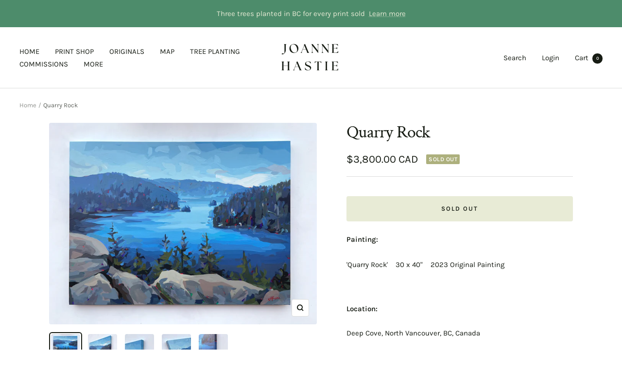

--- FILE ---
content_type: text/html; charset=utf-8
request_url: https://joannehastie.com/products/quarry-rock-1
body_size: 78878
content:
<!doctype html><html class="no-js" lang="en" dir="ltr">
  <head>
    <script type="application/vnd.locksmith+json" data-locksmith>{"version":"v254","locked":false,"initialized":true,"scope":"product","access_granted":true,"access_denied":false,"requires_customer":false,"manual_lock":false,"remote_lock":false,"has_timeout":false,"remote_rendered":null,"hide_resource":false,"hide_links_to_resource":false,"transparent":true,"locks":{"all":[],"opened":[]},"keys":[],"keys_signature":"7873a15aaca298994d496c2202dc530199fa74c0554689fcc65a8f20c544b3e7","state":{"template":"product","theme":137863692462,"product":"quarry-rock-1","collection":null,"page":null,"blog":null,"article":null,"app":null},"now":1769415865,"path":"\/products\/quarry-rock-1","locale_root_url":"\/","canonical_url":"https:\/\/joannehastie.com\/products\/quarry-rock-1","customer_id":null,"customer_id_signature":"7873a15aaca298994d496c2202dc530199fa74c0554689fcc65a8f20c544b3e7","cart":null}</script><script data-locksmith>!function(){undefined;!function(){var s=window.Locksmith={},e=document.querySelector('script[type="application/vnd.locksmith+json"]'),n=e&&e.innerHTML;if(s.state={},s.util={},s.loading=!1,n)try{s.state=JSON.parse(n)}catch(d){}if(document.addEventListener&&document.querySelector){var o,a,i,t=[76,79,67,75,83,77,73,84,72,49,49],c=function(){a=t.slice(0)},l="style",r=function(e){e&&27!==e.keyCode&&"click"!==e.type||(document.removeEventListener("keydown",r),document.removeEventListener("click",r),o&&document.body.removeChild(o),o=null)};c(),document.addEventListener("keyup",function(e){if(e.keyCode===a[0]){if(clearTimeout(i),a.shift(),0<a.length)return void(i=setTimeout(c,1e3));c(),r(),(o=document.createElement("div"))[l].width="50%",o[l].maxWidth="1000px",o[l].height="85%",o[l].border="1px rgba(0, 0, 0, 0.2) solid",o[l].background="rgba(255, 255, 255, 0.99)",o[l].borderRadius="4px",o[l].position="fixed",o[l].top="50%",o[l].left="50%",o[l].transform="translateY(-50%) translateX(-50%)",o[l].boxShadow="0 2px 5px rgba(0, 0, 0, 0.3), 0 0 100vh 100vw rgba(0, 0, 0, 0.5)",o[l].zIndex="2147483645";var t=document.createElement("textarea");t.value=JSON.stringify(JSON.parse(n),null,2),t[l].border="none",t[l].display="block",t[l].boxSizing="border-box",t[l].width="100%",t[l].height="100%",t[l].background="transparent",t[l].padding="22px",t[l].fontFamily="monospace",t[l].fontSize="14px",t[l].color="#333",t[l].resize="none",t[l].outline="none",t.readOnly=!0,o.appendChild(t),document.body.appendChild(o),t.addEventListener("click",function(e){e.stopImmediatePropagation()}),t.select(),document.addEventListener("keydown",r),document.addEventListener("click",r)}})}s.isEmbedded=-1!==window.location.search.indexOf("_ab=0&_fd=0&_sc=1"),s.path=s.state.path||window.location.pathname,s.basePath=s.state.locale_root_url.concat("/apps/locksmith").replace(/^\/\//,"/"),s.reloading=!1,s.util.console=window.console||{log:function(){},error:function(){}},s.util.makeUrl=function(e,t){var n,o=s.basePath+e,a=[],i=s.cache();for(n in i)a.push(n+"="+encodeURIComponent(i[n]));for(n in t)a.push(n+"="+encodeURIComponent(t[n]));return s.state.customer_id&&(a.push("customer_id="+encodeURIComponent(s.state.customer_id)),a.push("customer_id_signature="+encodeURIComponent(s.state.customer_id_signature))),o+=(-1===o.indexOf("?")?"?":"&")+a.join("&")},s._initializeCallbacks=[],s.on=function(e,t){if("initialize"!==e)throw'Locksmith.on() currently only supports the "initialize" event';s._initializeCallbacks.push(t)},s.initializeSession=function(e){if(!s.isEmbedded){var t=!1,n=!0,o=!0;(e=e||{}).silent&&(o=n=!(t=!0)),s.ping({silent:t,spinner:n,reload:o,callback:function(){s._initializeCallbacks.forEach(function(e){e()})}})}},s.cache=function(e){var t={};try{var n=function a(e){return(document.cookie.match("(^|; )"+e+"=([^;]*)")||0)[2]};t=JSON.parse(decodeURIComponent(n("locksmith-params")||"{}"))}catch(d){}if(e){for(var o in e)t[o]=e[o];document.cookie="locksmith-params=; expires=Thu, 01 Jan 1970 00:00:00 GMT; path=/",document.cookie="locksmith-params="+encodeURIComponent(JSON.stringify(t))+"; path=/"}return t},s.cache.cart=s.state.cart,s.cache.cartLastSaved=null,s.params=s.cache(),s.util.reload=function(){s.reloading=!0;try{window.location.href=window.location.href.replace(/#.*/,"")}catch(d){s.util.console.error("Preferred reload method failed",d),window.location.reload()}},s.cache.saveCart=function(e){if(!s.cache.cart||s.cache.cart===s.cache.cartLastSaved)return e?e():null;var t=s.cache.cartLastSaved;s.cache.cartLastSaved=s.cache.cart,fetch("/cart/update.js",{method:"POST",headers:{"Content-Type":"application/json",Accept:"application/json"},body:JSON.stringify({attributes:{locksmith:s.cache.cart}})}).then(function(e){if(!e.ok)throw new Error("Cart update failed: "+e.status);return e.json()}).then(function(){e&&e()})["catch"](function(e){if(s.cache.cartLastSaved=t,!s.reloading)throw e})},s.util.spinnerHTML='<style>body{background:#FFF}@keyframes spin{from{transform:rotate(0deg)}to{transform:rotate(360deg)}}#loading{display:flex;width:100%;height:50vh;color:#777;align-items:center;justify-content:center}#loading .spinner{display:block;animation:spin 600ms linear infinite;position:relative;width:50px;height:50px}#loading .spinner-ring{stroke:currentColor;stroke-dasharray:100%;stroke-width:2px;stroke-linecap:round;fill:none}</style><div id="loading"><div class="spinner"><svg width="100%" height="100%"><svg preserveAspectRatio="xMinYMin"><circle class="spinner-ring" cx="50%" cy="50%" r="45%"></circle></svg></svg></div></div>',s.util.clobberBody=function(e){document.body.innerHTML=e},s.util.clobberDocument=function(e){e.responseText&&(e=e.responseText),document.documentElement&&document.removeChild(document.documentElement);var t=document.open("text/html","replace");t.writeln(e),t.close(),setTimeout(function(){var e=t.querySelector("[autofocus]");e&&e.focus()},100)},s.util.serializeForm=function(e){if(e&&"FORM"===e.nodeName){var t,n,o={};for(t=e.elements.length-1;0<=t;t-=1)if(""!==e.elements[t].name)switch(e.elements[t].nodeName){case"INPUT":switch(e.elements[t].type){default:case"text":case"hidden":case"password":case"button":case"reset":case"submit":o[e.elements[t].name]=e.elements[t].value;break;case"checkbox":case"radio":e.elements[t].checked&&(o[e.elements[t].name]=e.elements[t].value);break;case"file":}break;case"TEXTAREA":o[e.elements[t].name]=e.elements[t].value;break;case"SELECT":switch(e.elements[t].type){case"select-one":o[e.elements[t].name]=e.elements[t].value;break;case"select-multiple":for(n=e.elements[t].options.length-1;0<=n;n-=1)e.elements[t].options[n].selected&&(o[e.elements[t].name]=e.elements[t].options[n].value)}break;case"BUTTON":switch(e.elements[t].type){case"reset":case"submit":case"button":o[e.elements[t].name]=e.elements[t].value}}return o}},s.util.on=function(e,i,s,t){t=t||document;var c="locksmith-"+e+i,n=function(e){var t=e.target,n=e.target.parentElement,o=t&&t.className&&(t.className.baseVal||t.className)||"",a=n&&n.className&&(n.className.baseVal||n.className)||"";("string"==typeof o&&-1!==o.split(/\s+/).indexOf(i)||"string"==typeof a&&-1!==a.split(/\s+/).indexOf(i))&&!e[c]&&(e[c]=!0,s(e))};t.attachEvent?t.attachEvent(e,n):t.addEventListener(e,n,!1)},s.util.enableActions=function(e){s.util.on("click","locksmith-action",function(e){e.preventDefault();var t=e.target;t.dataset.confirmWith&&!confirm(t.dataset.confirmWith)||(t.disabled=!0,t.innerText=t.dataset.disableWith,s.post("/action",t.dataset.locksmithParams,{spinner:!1,type:"text",success:function(e){(e=JSON.parse(e.responseText)).message&&alert(e.message),s.util.reload()}}))},e)},s.util.inject=function(e,t){var n=["data","locksmith","append"];if(-1!==t.indexOf(n.join("-"))){var o=document.createElement("div");o.innerHTML=t,e.appendChild(o)}else e.innerHTML=t;var a,i,s=e.querySelectorAll("script");for(i=0;i<s.length;++i){a=s[i];var c=document.createElement("script");if(a.type&&(c.type=a.type),a.src)c.src=a.src;else{var l=document.createTextNode(a.innerHTML);c.appendChild(l)}e.appendChild(c)}var r=e.querySelector("[autofocus]");r&&r.focus()},s.post=function(e,t,n){!1!==(n=n||{}).spinner&&s.util.clobberBody(s.util.spinnerHTML);var o={};n.container===document?(o.layout=1,n.success=function(e){s.util.clobberDocument(e)}):n.container&&(o.layout=0,n.success=function(e){var t=document.getElementById(n.container);s.util.inject(t,e),t.id===t.firstChild.id&&t.parentElement.replaceChild(t.firstChild,t)}),n.form_type&&(t.form_type=n.form_type),n.include_layout_classes!==undefined&&(t.include_layout_classes=n.include_layout_classes),n.lock_id!==undefined&&(t.lock_id=n.lock_id),s.loading=!0;var a=s.util.makeUrl(e,o),i="json"===n.type||"text"===n.type;fetch(a,{method:"POST",headers:{"Content-Type":"application/json",Accept:i?"application/json":"text/html"},body:JSON.stringify(t)}).then(function(e){if(!e.ok)throw new Error("Request failed: "+e.status);return e.text()}).then(function(e){var t=n.success||s.util.clobberDocument;t(i?{responseText:e}:e)})["catch"](function(e){if(!s.reloading)if("dashboard.weglot.com"!==window.location.host){if(!n.silent)throw alert("Something went wrong! Please refresh and try again."),e;console.error(e)}else console.error(e)})["finally"](function(){s.loading=!1})},s.postResource=function(e,t){e.path=s.path,e.search=window.location.search,e.state=s.state,e.passcode&&(e.passcode=e.passcode.trim()),e.email&&(e.email=e.email.trim()),e.state.cart=s.cache.cart,e.locksmith_json=s.jsonTag,e.locksmith_json_signature=s.jsonTagSignature,s.post("/resource",e,t)},s.ping=function(e){if(!s.isEmbedded){e=e||{};var t=function(){e.reload?s.util.reload():"function"==typeof e.callback&&e.callback()};s.post("/ping",{path:s.path,search:window.location.search,state:s.state},{spinner:!!e.spinner,silent:"undefined"==typeof e.silent||e.silent,type:"text",success:function(e){e&&e.responseText?((e=JSON.parse(e.responseText)).messages&&0<e.messages.length&&s.showMessages(e.messages),e.cart&&s.cache.cart!==e.cart?(s.cache.cart=e.cart,s.cache.saveCart(function(){t(),e.cart&&e.cart.match(/^.+:/)&&s.util.reload()})):t()):console.error("[Locksmith] Invalid result in ping callback:",e)}})}},s.timeoutMonitor=function(){var e=s.cache.cart;s.ping({callback:function(){e!==s.cache.cart||setTimeout(function(){s.timeoutMonitor()},6e4)}})},s.showMessages=function(e){var t=document.createElement("div");t.style.position="fixed",t.style.left=0,t.style.right=0,t.style.bottom="-50px",t.style.opacity=0,t.style.background="#191919",t.style.color="#ddd",t.style.transition="bottom 0.2s, opacity 0.2s",t.style.zIndex=999999,t.innerHTML="        <style>          .locksmith-ab .locksmith-b { display: none; }          .locksmith-ab.toggled .locksmith-b { display: flex; }          .locksmith-ab.toggled .locksmith-a { display: none; }          .locksmith-flex { display: flex; flex-wrap: wrap; justify-content: space-between; align-items: center; padding: 10px 20px; }          .locksmith-message + .locksmith-message { border-top: 1px #555 solid; }          .locksmith-message a { color: inherit; font-weight: bold; }          .locksmith-message a:hover { color: inherit; opacity: 0.8; }          a.locksmith-ab-toggle { font-weight: inherit; text-decoration: underline; }          .locksmith-text { flex-grow: 1; }          .locksmith-cta { flex-grow: 0; text-align: right; }          .locksmith-cta button { transform: scale(0.8); transform-origin: left; }          .locksmith-cta > * { display: block; }          .locksmith-cta > * + * { margin-top: 10px; }          .locksmith-message a.locksmith-close { flex-grow: 0; text-decoration: none; margin-left: 15px; font-size: 30px; font-family: monospace; display: block; padding: 2px 10px; }                    @media screen and (max-width: 600px) {            .locksmith-wide-only { display: none !important; }            .locksmith-flex { padding: 0 15px; }            .locksmith-flex > * { margin-top: 5px; margin-bottom: 5px; }            .locksmith-cta { text-align: left; }          }                    @media screen and (min-width: 601px) {            .locksmith-narrow-only { display: none !important; }          }        </style>      "+e.map(function(e){return'<div class="locksmith-message">'+e+"</div>"}).join(""),document.body.appendChild(t),document.body.style.position="relative",document.body.parentElement.style.paddingBottom=t.offsetHeight+"px",setTimeout(function(){t.style.bottom=0,t.style.opacity=1},50),s.util.on("click","locksmith-ab-toggle",function(e){e.preventDefault();for(var t=e.target.parentElement;-1===t.className.split(" ").indexOf("locksmith-ab");)t=t.parentElement;-1!==t.className.split(" ").indexOf("toggled")?t.className=t.className.replace("toggled",""):t.className=t.className+" toggled"}),s.util.enableActions(t)}}()}();</script>
      <script data-locksmith>Locksmith.cache.cart=null</script>

  <script data-locksmith>Locksmith.jsonTag="{\"version\":\"v254\",\"locked\":false,\"initialized\":true,\"scope\":\"product\",\"access_granted\":true,\"access_denied\":false,\"requires_customer\":false,\"manual_lock\":false,\"remote_lock\":false,\"has_timeout\":false,\"remote_rendered\":null,\"hide_resource\":false,\"hide_links_to_resource\":false,\"transparent\":true,\"locks\":{\"all\":[],\"opened\":[]},\"keys\":[],\"keys_signature\":\"7873a15aaca298994d496c2202dc530199fa74c0554689fcc65a8f20c544b3e7\",\"state\":{\"template\":\"product\",\"theme\":137863692462,\"product\":\"quarry-rock-1\",\"collection\":null,\"page\":null,\"blog\":null,\"article\":null,\"app\":null},\"now\":1769415865,\"path\":\"\\\/products\\\/quarry-rock-1\",\"locale_root_url\":\"\\\/\",\"canonical_url\":\"https:\\\/\\\/joannehastie.com\\\/products\\\/quarry-rock-1\",\"customer_id\":null,\"customer_id_signature\":\"7873a15aaca298994d496c2202dc530199fa74c0554689fcc65a8f20c544b3e7\",\"cart\":null}";Locksmith.jsonTagSignature="6fbfedfef081614dc2c44c4de89fe241385b6aa0a404e6cfbb2ab0d05bd9f4cc"</script>
    <!-- heatmap.com snippet -->
      <div data-flair-banner></div>
<script>
  (function() {      
    var _heatmap_paq = window._heatmap_paq || [];
    var heatUrl = window.heatUrl = "https://dashboard.heatmap.com/";
    function heatLoader(url, item) {
      if(typeof handleSinglePagedWebsite !== 'undefined' && item == 'prep') return true;
      var s = document.createElement("script"); s.type = "text/javascript"; 
      s.src = url; s.async = false; s.defer = true; document.head.appendChild(s);
    }
    heatLoader(heatUrl+"preprocessor.min.js?sid=2464", "prep");
    setTimeout(function() {
      if(typeof _heatmap_paq !== "object" || _heatmap_paq.length == 0) {     
        _heatmap_paq.push(["setTrackerUrl", heatUrl+"heatmap.php"]);
        heatLoader(heatUrl+"heatmap-light.min.js?sid=2464", "heat");
      }
    }, 1000);
  })();
</script>
<!-- End heatmap.com snippet Code -->

    <meta charset="utf-8">
    <meta name="viewport" content="width=device-width, initial-scale=1.0, height=device-height, minimum-scale=1.0, maximum-scale=1.0">
    <meta name="theme-color" content="#ffffff">

<!-- Hotjar Tracking Code for joannehastie.com -->
<script>
    (function(h,o,t,j,a,r){
        h.hj=h.hj||function(){(h.hj.q=h.hj.q||[]).push(arguments)};
        h._hjSettings={hjid:2232109,hjsv:6};
        a=o.getElementsByTagName('head')[0];
        r=o.createElement('script');r.async=1;
        r.src=t+h._hjSettings.hjid+j+h._hjSettings.hjsv;
        a.appendChild(r);
    })(window,document,'https://static.hotjar.com/c/hotjar-','.js?sv=');
</script>

    
    <title>Quarry Rock</title><meta name="description" content="Painting: &#39;Quarry Rock&#39;    30 x 40&quot;    2023 Original Painting   Location: Deep Cove, North Vancouver, BC, Canada   About the painting: This painting is inspired by the views from the lookout on Quarry Rock in Deep Cove, North Vancouver, British Columbia Canada. Original acrylic painting by Joanne Hastie Painted on 1-1/">
<link rel="canonical" href="https://joannehastie.com/products/quarry-rock-1"><link rel="shortcut icon" href="//joannehastie.com/cdn/shop/files/JoanneHastie_April2025-250416-007_96x96.jpg?v=1744834623" type="image/png"><link rel="preconnect" href="https://cdn.shopify.com">
    <link rel="dns-prefetch" href="https://productreviews.shopifycdn.com">
    <link rel="dns-prefetch" href="https://www.google-analytics.com"><link rel="preconnect" href="https://fonts.shopifycdn.com" crossorigin><link rel="preload" as="style" href="//joannehastie.com/cdn/shop/t/15/assets/theme.css?v=84208367888751311681724891574">
    <link rel="preload" as="script" href="//joannehastie.com/cdn/shop/t/15/assets/vendor.js?v=31715688253868339281724891574">
    <link rel="preload" as="script" href="//joannehastie.com/cdn/shop/t/15/assets/theme.js?v=22441542350217507501724891574"><link rel="preload" as="fetch" href="/products/quarry-rock-1.js" crossorigin><link rel="preload" as="script" href="//joannehastie.com/cdn/shop/t/15/assets/flickity.js?v=176646718982628074891724891574"><meta property="og:type" content="product">
<meta property="og:title" content="Quarry Rock">
<meta property="product:price:amount" content="3,800.00">
  <meta property="product:price:currency" content="CAD"><meta property="og:image" content="http://joannehastie.com/cdn/shop/files/JoanneHastie-Painting-240215-quarryrock-006.jpg?v=1708038275">
<meta property="og:image:secure_url" content="https://joannehastie.com/cdn/shop/files/JoanneHastie-Painting-240215-quarryrock-006.jpg?v=1708038275">
<meta property="og:image:width" content="3321">
  <meta property="og:image:height" content="2500"><meta property="og:description" content="Painting: &#39;Quarry Rock&#39;    30 x 40&quot;    2023 Original Painting   Location: Deep Cove, North Vancouver, BC, Canada   About the painting: This painting is inspired by the views from the lookout on Quarry Rock in Deep Cove, North Vancouver, British Columbia Canada. Original acrylic painting by Joanne Hastie Painted on 1-1/">
<meta property="og:url" content="https://joannehastie.com/products/quarry-rock-1">
<meta property="og:site_name" content="Joanne Hastie"><meta name="twitter:card" content="summary"><meta name="twitter:title" content="Quarry Rock">
<meta name="twitter:description" content="Painting: &#39;Quarry Rock&#39;    30 x 40&quot;    2023 Original Painting   Location: Deep Cove, North Vancouver, BC, Canada   About the painting: This painting is inspired by the views from the lookout on Quarry Rock in Deep Cove, North Vancouver, British Columbia Canada. Original acrylic painting by Joanne Hastie Painted on 1-1/2&quot; deep gallery wrapped canvas. Varnished for UV protection. The painting continues around the edges, so the work can be hung with or without a frame. Includes wire and is ready to hang. The work is signed on the front in paint and signed, dated &amp;amp; titled on the back. Shipping: Your painting ships within 2 weeks. I double box each painting to ensure it arrives safely.  For local pick-up: If you&#39;d like to pick up your painting from my New Westminster BC studio, I will refund you the shipping">
<meta name="twitter:image" content="https://joannehastie.com/cdn/shop/files/JoanneHastie-Painting-240215-quarryrock-006_1200x1200_crop_center.jpg?v=1708038275">
<meta name="twitter:image:alt" content="">
    
  <script type="application/ld+json">
  {
    "@context": "https://schema.org",
    "@type": "Product",
    "productID": 8216214077614,
    "offers": [{
          "@type": "Offer",
          "name": "Default Title",
          "availability":"https://schema.org/OutOfStock",
          "price": 3800.0,
          "priceCurrency": "CAD",
          "priceValidUntil": "2026-02-05",
          "url": "/products/quarry-rock-1?variant=44682527047854"
        }
],"brand": {
      "@type": "Brand",
      "name": "Joanne Hastie"
    },
    "name": "Quarry Rock",
    "description": "Painting:\n\n\n\n'Quarry Rock'    30 x 40\"    2023 Original Painting\n \nLocation:\nDeep Cove, North Vancouver, BC, Canada\n \nAbout the painting:\nThis painting is inspired by the views from the lookout on Quarry Rock in Deep Cove, North Vancouver, British Columbia Canada.\nOriginal acrylic painting by Joanne Hastie\nPainted on 1-1\/2\" deep gallery wrapped canvas. Varnished for UV protection. The painting continues around the edges, so the work can be hung with or without a frame. Includes wire and is ready to hang.\nThe work is signed on the front in paint and signed, dated \u0026amp; titled on the back.\nShipping:\nYour painting ships within 2 weeks. I double box each painting to ensure it arrives safely. \nFor local pick-up:\nIf you'd like to pick up your painting from my New Westminster BC studio, I will refund you the shipping after pickup. Please email me to schedule an appointment.\nPrints\nPrints are available of this painting here.\n \n\n",
    "category": "Landscape on Canvas",
    "url": "/products/quarry-rock-1",
    "sku": null,
    "image": {
      "@type": "ImageObject",
      "url": "https://joannehastie.com/cdn/shop/files/JoanneHastie-Painting-240215-quarryrock-006.jpg?v=1708038275&width=1024",
      "image": "https://joannehastie.com/cdn/shop/files/JoanneHastie-Painting-240215-quarryrock-006.jpg?v=1708038275&width=1024",
      "name": "",
      "width": "1024",
      "height": "1024"
    }
  }
  </script>



  <script type="application/ld+json">
  {
    "@context": "https://schema.org",
    "@type": "BreadcrumbList",
  "itemListElement": [{
      "@type": "ListItem",
      "position": 1,
      "name": "Home",
      "item": "https://joannehastie.com"
    },{
          "@type": "ListItem",
          "position": 2,
          "name": "Quarry Rock",
          "item": "https://joannehastie.com/products/quarry-rock-1"
        }]
  }
  </script>


    <link rel="preload" href="//joannehastie.com/cdn/fonts/crimson_text/crimsontext_n4.a9a5f5ab47c6f5346e7cd274511a5d08c59fb906.woff2" as="font" type="font/woff2" crossorigin><link rel="preload" href="//joannehastie.com/cdn/fonts/karla/karla_n4.40497e07df527e6a50e58fb17ef1950c72f3e32c.woff2" as="font" type="font/woff2" crossorigin><style>
  /* Typography (heading) */
  @font-face {
  font-family: "Crimson Text";
  font-weight: 400;
  font-style: normal;
  font-display: swap;
  src: url("//joannehastie.com/cdn/fonts/crimson_text/crimsontext_n4.a9a5f5ab47c6f5346e7cd274511a5d08c59fb906.woff2") format("woff2"),
       url("//joannehastie.com/cdn/fonts/crimson_text/crimsontext_n4.e89f2f0678223181d995b90850b6894b928b2f96.woff") format("woff");
}

@font-face {
  font-family: "Crimson Text";
  font-weight: 400;
  font-style: italic;
  font-display: swap;
  src: url("//joannehastie.com/cdn/fonts/crimson_text/crimsontext_i4.ea961043037945875bf37df9b6f6bf968be445ba.woff2") format("woff2"),
       url("//joannehastie.com/cdn/fonts/crimson_text/crimsontext_i4.7938dd4c556b9b9430c9ff6e18ae066c8e9db49b.woff") format("woff");
}

/* Typography (body) */
  @font-face {
  font-family: Karla;
  font-weight: 400;
  font-style: normal;
  font-display: swap;
  src: url("//joannehastie.com/cdn/fonts/karla/karla_n4.40497e07df527e6a50e58fb17ef1950c72f3e32c.woff2") format("woff2"),
       url("//joannehastie.com/cdn/fonts/karla/karla_n4.e9f6f9de321061073c6bfe03c28976ba8ce6ee18.woff") format("woff");
}

@font-face {
  font-family: Karla;
  font-weight: 400;
  font-style: italic;
  font-display: swap;
  src: url("//joannehastie.com/cdn/fonts/karla/karla_i4.2086039c16bcc3a78a72a2f7b471e3c4a7f873a6.woff2") format("woff2"),
       url("//joannehastie.com/cdn/fonts/karla/karla_i4.7b9f59841a5960c16fa2a897a0716c8ebb183221.woff") format("woff");
}

@font-face {
  font-family: Karla;
  font-weight: 600;
  font-style: normal;
  font-display: swap;
  src: url("//joannehastie.com/cdn/fonts/karla/karla_n6.11d2ca9baa9358585c001bdea96cf4efec1c541a.woff2") format("woff2"),
       url("//joannehastie.com/cdn/fonts/karla/karla_n6.f61bdbc760ad3ce235abbf92fc104026b8312806.woff") format("woff");
}

@font-face {
  font-family: Karla;
  font-weight: 600;
  font-style: italic;
  font-display: swap;
  src: url("//joannehastie.com/cdn/fonts/karla/karla_i6.a7635423ab3dadf279bd83cab7821e04a762f0d7.woff2") format("woff2"),
       url("//joannehastie.com/cdn/fonts/karla/karla_i6.93523748a53c3e2305eb638d2279e8634a22c25f.woff") format("woff");
}

:root {--heading-color: 23, 28, 20;
    --text-color: 23, 28, 20;
    --background: 255, 255, 255;
    --secondary-background: 232, 235, 214;
    --border-color: 220, 221, 220;
    --border-color-darker: 162, 164, 161;
    --success-color: 46, 158, 123;
    --success-background: 213, 236, 229;
    --error-color: 222, 42, 42;
    --error-background: 253, 240, 240;
    --primary-button-background: 77, 140, 107;
    --primary-button-text-color: 255, 255, 255;
    --secondary-button-background: 217, 214, 115;
    --secondary-button-text-color: 23, 28, 20;
    --product-star-rating: 77, 140, 107;
    --product-on-sale-accent: 204, 22, 22;
    --product-sold-out-accent: 173, 176, 125;
    --product-custom-label-background: 64, 93, 230;
    --product-custom-label-text-color: 255, 255, 255;
    --product-custom-label-2-background: 243, 229, 182;
    --product-custom-label-2-text-color: 0, 0, 0;
    --product-low-stock-text-color: 222, 42, 42;
    --product-in-stock-text-color: 46, 158, 123;
    --loading-bar-background: 23, 28, 20;

    /* We duplicate some "base" colors as root colors, which is useful to use on drawer elements or popover without. Those should not be overridden to avoid issues */
    --root-heading-color: 23, 28, 20;
    --root-text-color: 23, 28, 20;
    --root-background: 255, 255, 255;
    --root-border-color: 220, 221, 220;
    --root-primary-button-background: 77, 140, 107;
    --root-primary-button-text-color: 255, 255, 255;

    --base-font-size: 15px;
    --heading-font-family: "Crimson Text", serif;
    --heading-font-weight: 400;
    --heading-font-style: normal;
    --heading-text-transform: normal;
    --text-font-family: Karla, sans-serif;
    --text-font-weight: 400;
    --text-font-style: normal;
    --text-font-bold-weight: 600;

    /* Typography (font size) */
    --heading-xxsmall-font-size: 11px;
    --heading-xsmall-font-size: 11px;
    --heading-small-font-size: 12px;
    --heading-large-font-size: 36px;
    --heading-h1-font-size: 36px;
    --heading-h2-font-size: 30px;
    --heading-h3-font-size: 26px;
    --heading-h4-font-size: 24px;
    --heading-h5-font-size: 20px;
    --heading-h6-font-size: 16px;

    /* Control the look and feel of the theme by changing radius of various elements */
    --button-border-radius: 4px;
    --block-border-radius: 8px;
    --block-border-radius-reduced: 4px;
    --color-swatch-border-radius: 100%;

    /* Button size */
    --button-height: 48px;
    --button-small-height: 40px;

    /* Form related */
    --form-input-field-height: 48px;
    --form-input-gap: 16px;
    --form-submit-margin: 24px;

    /* Product listing related variables */
    --product-list-block-spacing: 32px;

    /* Video related */
    --play-button-background: 255, 255, 255;
    --play-button-arrow: 23, 28, 20;

    /* RTL support */
    --transform-logical-flip: 1;
    --transform-origin-start: left;
    --transform-origin-end: right;

    /* Other */
    --zoom-cursor-svg-url: url(//joannehastie.com/cdn/shop/t/15/assets/zoom-cursor.svg?v=116516172095516630511724891574);
    --arrow-right-svg-url: url(//joannehastie.com/cdn/shop/t/15/assets/arrow-right.svg?v=96886780170725319921724891574);
    --arrow-left-svg-url: url(//joannehastie.com/cdn/shop/t/15/assets/arrow-left.svg?v=160978118627374149201724891574);

    /* Some useful variables that we can reuse in our CSS. Some explanation are needed for some of them:
       - container-max-width-minus-gutters: represents the container max width without the edge gutters
       - container-outer-width: considering the screen width, represent all the space outside the container
       - container-outer-margin: same as container-outer-width but get set to 0 inside a container
       - container-inner-width: the effective space inside the container (minus gutters)
       - grid-column-width: represents the width of a single column of the grid
       - vertical-breather: this is a variable that defines the global "spacing" between sections, and inside the section
                            to create some "breath" and minimum spacing
     */
    --container-max-width: 1600px;
    --container-gutter: 24px;
    --container-max-width-minus-gutters: calc(var(--container-max-width) - (var(--container-gutter)) * 2);
    --container-outer-width: max(calc((100vw - var(--container-max-width-minus-gutters)) / 2), var(--container-gutter));
    --container-outer-margin: var(--container-outer-width);
    --container-inner-width: calc(100vw - var(--container-outer-width) * 2);

    --grid-column-count: 10;
    --grid-gap: 24px;
    --grid-column-width: calc((100vw - var(--container-outer-width) * 2 - var(--grid-gap) * (var(--grid-column-count) - 1)) / var(--grid-column-count));

    --vertical-breather: 48px;
    --vertical-breather-tight: 48px;

    /* Shopify related variables */
    --payment-terms-background-color: #ffffff;
  }

  @media screen and (min-width: 741px) {
    :root {
      --container-gutter: 40px;
      --grid-column-count: 20;
      --vertical-breather: 64px;
      --vertical-breather-tight: 64px;

      /* Typography (font size) */
      --heading-xsmall-font-size: 12px;
      --heading-small-font-size: 13px;
      --heading-large-font-size: 52px;
      --heading-h1-font-size: 48px;
      --heading-h2-font-size: 38px;
      --heading-h3-font-size: 32px;
      --heading-h4-font-size: 24px;
      --heading-h5-font-size: 20px;
      --heading-h6-font-size: 18px;

      /* Form related */
      --form-input-field-height: 52px;
      --form-submit-margin: 32px;

      /* Button size */
      --button-height: 52px;
      --button-small-height: 44px;
    }
  }

  @media screen and (min-width: 1200px) {
    :root {
      --vertical-breather: 80px;
      --vertical-breather-tight: 64px;
      --product-list-block-spacing: 48px;

      /* Typography */
      --heading-large-font-size: 64px;
      --heading-h1-font-size: 56px;
      --heading-h2-font-size: 48px;
      --heading-h3-font-size: 36px;
      --heading-h4-font-size: 30px;
      --heading-h5-font-size: 24px;
      --heading-h6-font-size: 18px;
    }
  }

  @media screen and (min-width: 1600px) {
    :root {
      --vertical-breather: 90px;
      --vertical-breather-tight: 64px;
    }
  }
</style>
    <script>
  // This allows to expose several variables to the global scope, to be used in scripts
  window.themeVariables = {
    settings: {
      direction: "ltr",
      pageType: "product",
      cartCount: 0,
      moneyFormat: "${{amount}}",
      moneyWithCurrencyFormat: "${{amount}} CAD",
      showVendor: false,
      discountMode: "saving",
      currencyCodeEnabled: true,
      searchMode: "product,article,collection",
      searchUnavailableProducts: "last",
      cartType: "drawer",
      cartCurrency: "CAD",
      mobileZoomFactor: 2.5
    },

    routes: {
      host: "joannehastie.com",
      rootUrl: "\/",
      rootUrlWithoutSlash: '',
      cartUrl: "\/cart",
      cartAddUrl: "\/cart\/add",
      cartChangeUrl: "\/cart\/change",
      searchUrl: "\/search",
      predictiveSearchUrl: "\/search\/suggest",
      productRecommendationsUrl: "\/recommendations\/products"
    },

    strings: {
      accessibilityDelete: "Delete",
      accessibilityClose: "Close",
      collectionSoldOut: "Sold out",
      collectionDiscount: "Save @savings@",
      productSalePrice: "Sale price",
      productRegularPrice: "Regular price",
      productFormUnavailable: "Unavailable",
      productFormSoldOut: "Sold out",
      productFormPreOrder: "Pre-order",
      productFormAddToCart: "Add to cart",
      searchNoResults: "No results could be found.",
      searchNewSearch: "New search",
      searchProducts: "Products",
      searchArticles: "Journal",
      searchPages: "Pages",
      searchCollections: "Collections",
      cartViewCart: "View cart",
      cartItemAdded: "Item added to your cart!",
      cartItemAddedShort: "Added to your cart!",
      cartAddOrderNote: "Add order note",
      cartEditOrderNote: "Edit order note",
      shippingEstimatorNoResults: "Sorry, we do not ship to your address.",
      shippingEstimatorOneResult: "There is one shipping rate for your address:",
      shippingEstimatorMultipleResults: "There are several shipping rates for your address:",
      shippingEstimatorError: "One or more error occurred while retrieving shipping rates:"
    },

    libs: {
      flickity: "\/\/joannehastie.com\/cdn\/shop\/t\/15\/assets\/flickity.js?v=176646718982628074891724891574",
      photoswipe: "\/\/joannehastie.com\/cdn\/shop\/t\/15\/assets\/photoswipe.js?v=132268647426145925301724891574",
      qrCode: "\/\/joannehastie.com\/cdn\/shopifycloud\/storefront\/assets\/themes_support\/vendor\/qrcode-3f2b403b.js"
    },

    breakpoints: {
      phone: 'screen and (max-width: 740px)',
      tablet: 'screen and (min-width: 741px) and (max-width: 999px)',
      tabletAndUp: 'screen and (min-width: 741px)',
      pocket: 'screen and (max-width: 999px)',
      lap: 'screen and (min-width: 1000px) and (max-width: 1199px)',
      lapAndUp: 'screen and (min-width: 1000px)',
      desktop: 'screen and (min-width: 1200px)',
      wide: 'screen and (min-width: 1400px)'
    }
  };

  window.addEventListener('pageshow', async () => {
    const cartContent = await (await fetch(`${window.themeVariables.routes.cartUrl}.js`, {cache: 'reload'})).json();
    document.documentElement.dispatchEvent(new CustomEvent('cart:refresh', {detail: {cart: cartContent}}));
  });

  if ('noModule' in HTMLScriptElement.prototype) {
    // Old browsers (like IE) that does not support module will be considered as if not executing JS at all
    document.documentElement.className = document.documentElement.className.replace('no-js', 'js');

    requestAnimationFrame(() => {
      const viewportHeight = (window.visualViewport ? window.visualViewport.height : document.documentElement.clientHeight);
      document.documentElement.style.setProperty('--window-height',viewportHeight + 'px');
    });
  }// We save the product ID in local storage to be eventually used for recently viewed section
    try {
      const items = JSON.parse(localStorage.getItem('theme:recently-viewed-products') || '[]');

      // We check if the current product already exists, and if it does not, we add it at the start
      if (!items.includes(8216214077614)) {
        items.unshift(8216214077614);
      }

      localStorage.setItem('theme:recently-viewed-products', JSON.stringify(items.slice(0, 20)));
    } catch (e) {
      // Safari in private mode does not allow setting item, we silently fail
    }</script>

    <link rel="stylesheet" href="//joannehastie.com/cdn/shop/t/15/assets/theme.css?v=84208367888751311681724891574">

    <script src="//joannehastie.com/cdn/shop/t/15/assets/vendor.js?v=31715688253868339281724891574" defer></script>
    <script src="//joannehastie.com/cdn/shop/t/15/assets/theme.js?v=22441542350217507501724891574" defer></script>
    <script src="//joannehastie.com/cdn/shop/t/15/assets/custom.js?v=167639537848865775061724891574" defer></script>

    <script>window.performance && window.performance.mark && window.performance.mark('shopify.content_for_header.start');</script><meta name="google-site-verification" content="PQjwqFHye89cjBvXsxXC_p8R0ug4ygpf7l5bFGgwqjQ">
<meta id="shopify-digital-wallet" name="shopify-digital-wallet" content="/53344272558/digital_wallets/dialog">
<meta name="shopify-checkout-api-token" content="50192fe7cd412f785e368ba5c892c187">
<meta id="in-context-paypal-metadata" data-shop-id="53344272558" data-venmo-supported="false" data-environment="production" data-locale="en_US" data-paypal-v4="true" data-currency="CAD">
<link rel="alternate" hreflang="x-default" href="https://joannehastie.com/products/quarry-rock-1">
<link rel="alternate" hreflang="en" href="https://joannehastie.com/products/quarry-rock-1">
<link rel="alternate" hreflang="en-GB" href="https://joannehastie.com/en-gb/products/quarry-rock-1">
<link rel="alternate" hreflang="en-US" href="https://joannehastie.com/en-us/products/quarry-rock-1">
<link rel="alternate" type="application/json+oembed" href="https://joannehastie.com/products/quarry-rock-1.oembed">
<script async="async" src="/checkouts/internal/preloads.js?locale=en-CA"></script>
<link rel="preconnect" href="https://shop.app" crossorigin="anonymous">
<script async="async" src="https://shop.app/checkouts/internal/preloads.js?locale=en-CA&shop_id=53344272558" crossorigin="anonymous"></script>
<script id="apple-pay-shop-capabilities" type="application/json">{"shopId":53344272558,"countryCode":"CA","currencyCode":"CAD","merchantCapabilities":["supports3DS"],"merchantId":"gid:\/\/shopify\/Shop\/53344272558","merchantName":"Joanne Hastie","requiredBillingContactFields":["postalAddress","email","phone"],"requiredShippingContactFields":["postalAddress","email","phone"],"shippingType":"shipping","supportedNetworks":["visa","masterCard","amex","discover","interac","jcb"],"total":{"type":"pending","label":"Joanne Hastie","amount":"1.00"},"shopifyPaymentsEnabled":true,"supportsSubscriptions":true}</script>
<script id="shopify-features" type="application/json">{"accessToken":"50192fe7cd412f785e368ba5c892c187","betas":["rich-media-storefront-analytics"],"domain":"joannehastie.com","predictiveSearch":true,"shopId":53344272558,"locale":"en"}</script>
<script>var Shopify = Shopify || {};
Shopify.shop = "joannehastie.myshopify.com";
Shopify.locale = "en";
Shopify.currency = {"active":"CAD","rate":"1.0"};
Shopify.country = "CA";
Shopify.theme = {"name":"Joanne Hastie Nov 2025 v4.0","id":137863692462,"schema_name":"Focal","schema_version":"9.2.1","theme_store_id":714,"role":"main"};
Shopify.theme.handle = "null";
Shopify.theme.style = {"id":null,"handle":null};
Shopify.cdnHost = "joannehastie.com/cdn";
Shopify.routes = Shopify.routes || {};
Shopify.routes.root = "/";</script>
<script type="module">!function(o){(o.Shopify=o.Shopify||{}).modules=!0}(window);</script>
<script>!function(o){function n(){var o=[];function n(){o.push(Array.prototype.slice.apply(arguments))}return n.q=o,n}var t=o.Shopify=o.Shopify||{};t.loadFeatures=n(),t.autoloadFeatures=n()}(window);</script>
<script>
  window.ShopifyPay = window.ShopifyPay || {};
  window.ShopifyPay.apiHost = "shop.app\/pay";
  window.ShopifyPay.redirectState = null;
</script>
<script id="shop-js-analytics" type="application/json">{"pageType":"product"}</script>
<script defer="defer" async type="module" src="//joannehastie.com/cdn/shopifycloud/shop-js/modules/v2/client.init-shop-cart-sync_BT-GjEfc.en.esm.js"></script>
<script defer="defer" async type="module" src="//joannehastie.com/cdn/shopifycloud/shop-js/modules/v2/chunk.common_D58fp_Oc.esm.js"></script>
<script defer="defer" async type="module" src="//joannehastie.com/cdn/shopifycloud/shop-js/modules/v2/chunk.modal_xMitdFEc.esm.js"></script>
<script type="module">
  await import("//joannehastie.com/cdn/shopifycloud/shop-js/modules/v2/client.init-shop-cart-sync_BT-GjEfc.en.esm.js");
await import("//joannehastie.com/cdn/shopifycloud/shop-js/modules/v2/chunk.common_D58fp_Oc.esm.js");
await import("//joannehastie.com/cdn/shopifycloud/shop-js/modules/v2/chunk.modal_xMitdFEc.esm.js");

  window.Shopify.SignInWithShop?.initShopCartSync?.({"fedCMEnabled":true,"windoidEnabled":true});

</script>
<script defer="defer" async type="module" src="//joannehastie.com/cdn/shopifycloud/shop-js/modules/v2/client.payment-terms_Ci9AEqFq.en.esm.js"></script>
<script defer="defer" async type="module" src="//joannehastie.com/cdn/shopifycloud/shop-js/modules/v2/chunk.common_D58fp_Oc.esm.js"></script>
<script defer="defer" async type="module" src="//joannehastie.com/cdn/shopifycloud/shop-js/modules/v2/chunk.modal_xMitdFEc.esm.js"></script>
<script type="module">
  await import("//joannehastie.com/cdn/shopifycloud/shop-js/modules/v2/client.payment-terms_Ci9AEqFq.en.esm.js");
await import("//joannehastie.com/cdn/shopifycloud/shop-js/modules/v2/chunk.common_D58fp_Oc.esm.js");
await import("//joannehastie.com/cdn/shopifycloud/shop-js/modules/v2/chunk.modal_xMitdFEc.esm.js");

  
</script>
<script>
  window.Shopify = window.Shopify || {};
  if (!window.Shopify.featureAssets) window.Shopify.featureAssets = {};
  window.Shopify.featureAssets['shop-js'] = {"shop-cart-sync":["modules/v2/client.shop-cart-sync_DZOKe7Ll.en.esm.js","modules/v2/chunk.common_D58fp_Oc.esm.js","modules/v2/chunk.modal_xMitdFEc.esm.js"],"init-fed-cm":["modules/v2/client.init-fed-cm_B6oLuCjv.en.esm.js","modules/v2/chunk.common_D58fp_Oc.esm.js","modules/v2/chunk.modal_xMitdFEc.esm.js"],"shop-cash-offers":["modules/v2/client.shop-cash-offers_D2sdYoxE.en.esm.js","modules/v2/chunk.common_D58fp_Oc.esm.js","modules/v2/chunk.modal_xMitdFEc.esm.js"],"shop-login-button":["modules/v2/client.shop-login-button_QeVjl5Y3.en.esm.js","modules/v2/chunk.common_D58fp_Oc.esm.js","modules/v2/chunk.modal_xMitdFEc.esm.js"],"pay-button":["modules/v2/client.pay-button_DXTOsIq6.en.esm.js","modules/v2/chunk.common_D58fp_Oc.esm.js","modules/v2/chunk.modal_xMitdFEc.esm.js"],"shop-button":["modules/v2/client.shop-button_DQZHx9pm.en.esm.js","modules/v2/chunk.common_D58fp_Oc.esm.js","modules/v2/chunk.modal_xMitdFEc.esm.js"],"avatar":["modules/v2/client.avatar_BTnouDA3.en.esm.js"],"init-windoid":["modules/v2/client.init-windoid_CR1B-cfM.en.esm.js","modules/v2/chunk.common_D58fp_Oc.esm.js","modules/v2/chunk.modal_xMitdFEc.esm.js"],"init-shop-for-new-customer-accounts":["modules/v2/client.init-shop-for-new-customer-accounts_C_vY_xzh.en.esm.js","modules/v2/client.shop-login-button_QeVjl5Y3.en.esm.js","modules/v2/chunk.common_D58fp_Oc.esm.js","modules/v2/chunk.modal_xMitdFEc.esm.js"],"init-shop-email-lookup-coordinator":["modules/v2/client.init-shop-email-lookup-coordinator_BI7n9ZSv.en.esm.js","modules/v2/chunk.common_D58fp_Oc.esm.js","modules/v2/chunk.modal_xMitdFEc.esm.js"],"init-shop-cart-sync":["modules/v2/client.init-shop-cart-sync_BT-GjEfc.en.esm.js","modules/v2/chunk.common_D58fp_Oc.esm.js","modules/v2/chunk.modal_xMitdFEc.esm.js"],"shop-toast-manager":["modules/v2/client.shop-toast-manager_DiYdP3xc.en.esm.js","modules/v2/chunk.common_D58fp_Oc.esm.js","modules/v2/chunk.modal_xMitdFEc.esm.js"],"init-customer-accounts":["modules/v2/client.init-customer-accounts_D9ZNqS-Q.en.esm.js","modules/v2/client.shop-login-button_QeVjl5Y3.en.esm.js","modules/v2/chunk.common_D58fp_Oc.esm.js","modules/v2/chunk.modal_xMitdFEc.esm.js"],"init-customer-accounts-sign-up":["modules/v2/client.init-customer-accounts-sign-up_iGw4briv.en.esm.js","modules/v2/client.shop-login-button_QeVjl5Y3.en.esm.js","modules/v2/chunk.common_D58fp_Oc.esm.js","modules/v2/chunk.modal_xMitdFEc.esm.js"],"shop-follow-button":["modules/v2/client.shop-follow-button_CqMgW2wH.en.esm.js","modules/v2/chunk.common_D58fp_Oc.esm.js","modules/v2/chunk.modal_xMitdFEc.esm.js"],"checkout-modal":["modules/v2/client.checkout-modal_xHeaAweL.en.esm.js","modules/v2/chunk.common_D58fp_Oc.esm.js","modules/v2/chunk.modal_xMitdFEc.esm.js"],"shop-login":["modules/v2/client.shop-login_D91U-Q7h.en.esm.js","modules/v2/chunk.common_D58fp_Oc.esm.js","modules/v2/chunk.modal_xMitdFEc.esm.js"],"lead-capture":["modules/v2/client.lead-capture_BJmE1dJe.en.esm.js","modules/v2/chunk.common_D58fp_Oc.esm.js","modules/v2/chunk.modal_xMitdFEc.esm.js"],"payment-terms":["modules/v2/client.payment-terms_Ci9AEqFq.en.esm.js","modules/v2/chunk.common_D58fp_Oc.esm.js","modules/v2/chunk.modal_xMitdFEc.esm.js"]};
</script>
<script>(function() {
  var isLoaded = false;
  function asyncLoad() {
    if (isLoaded) return;
    isLoaded = true;
    var urls = ["https:\/\/cdn.etsy.reputon.com\/assets\/widget.js?shop=joannehastie.myshopify.com","https:\/\/ecommerce-editor-connector.live.gelato.tech\/ecommerce-editor\/v1\/shopify.esm.js?c=87809019-3acb-4a64-a762-6752391efa81\u0026s=cc3133b2-ba48-40d8-a74a-0dc804fda097\u0026shop=joannehastie.myshopify.com","https:\/\/cdn.robinpro.gallery\/js\/client.js?v=5ad0431\u0026shop=joannehastie.myshopify.com"];
    for (var i = 0; i < urls.length; i++) {
      var s = document.createElement('script');
      s.type = 'text/javascript';
      s.async = true;
      s.src = urls[i];
      var x = document.getElementsByTagName('script')[0];
      x.parentNode.insertBefore(s, x);
    }
  };
  if(window.attachEvent) {
    window.attachEvent('onload', asyncLoad);
  } else {
    window.addEventListener('load', asyncLoad, false);
  }
})();</script>
<script id="__st">var __st={"a":53344272558,"offset":-28800,"reqid":"f8dc996c-a2e2-447f-a1ee-dbe860414135-1769415864","pageurl":"joannehastie.com\/products\/quarry-rock-1","u":"f96d28965524","p":"product","rtyp":"product","rid":8216214077614};</script>
<script>window.ShopifyPaypalV4VisibilityTracking = true;</script>
<script id="captcha-bootstrap">!function(){'use strict';const t='contact',e='account',n='new_comment',o=[[t,t],['blogs',n],['comments',n],[t,'customer']],c=[[e,'customer_login'],[e,'guest_login'],[e,'recover_customer_password'],[e,'create_customer']],r=t=>t.map((([t,e])=>`form[action*='/${t}']:not([data-nocaptcha='true']) input[name='form_type'][value='${e}']`)).join(','),a=t=>()=>t?[...document.querySelectorAll(t)].map((t=>t.form)):[];function s(){const t=[...o],e=r(t);return a(e)}const i='password',u='form_key',d=['recaptcha-v3-token','g-recaptcha-response','h-captcha-response',i],f=()=>{try{return window.sessionStorage}catch{return}},m='__shopify_v',_=t=>t.elements[u];function p(t,e,n=!1){try{const o=window.sessionStorage,c=JSON.parse(o.getItem(e)),{data:r}=function(t){const{data:e,action:n}=t;return t[m]||n?{data:e,action:n}:{data:t,action:n}}(c);for(const[e,n]of Object.entries(r))t.elements[e]&&(t.elements[e].value=n);n&&o.removeItem(e)}catch(o){console.error('form repopulation failed',{error:o})}}const l='form_type',E='cptcha';function T(t){t.dataset[E]=!0}const w=window,h=w.document,L='Shopify',v='ce_forms',y='captcha';let A=!1;((t,e)=>{const n=(g='f06e6c50-85a8-45c8-87d0-21a2b65856fe',I='https://cdn.shopify.com/shopifycloud/storefront-forms-hcaptcha/ce_storefront_forms_captcha_hcaptcha.v1.5.2.iife.js',D={infoText:'Protected by hCaptcha',privacyText:'Privacy',termsText:'Terms'},(t,e,n)=>{const o=w[L][v],c=o.bindForm;if(c)return c(t,g,e,D).then(n);var r;o.q.push([[t,g,e,D],n]),r=I,A||(h.body.append(Object.assign(h.createElement('script'),{id:'captcha-provider',async:!0,src:r})),A=!0)});var g,I,D;w[L]=w[L]||{},w[L][v]=w[L][v]||{},w[L][v].q=[],w[L][y]=w[L][y]||{},w[L][y].protect=function(t,e){n(t,void 0,e),T(t)},Object.freeze(w[L][y]),function(t,e,n,w,h,L){const[v,y,A,g]=function(t,e,n){const i=e?o:[],u=t?c:[],d=[...i,...u],f=r(d),m=r(i),_=r(d.filter((([t,e])=>n.includes(e))));return[a(f),a(m),a(_),s()]}(w,h,L),I=t=>{const e=t.target;return e instanceof HTMLFormElement?e:e&&e.form},D=t=>v().includes(t);t.addEventListener('submit',(t=>{const e=I(t);if(!e)return;const n=D(e)&&!e.dataset.hcaptchaBound&&!e.dataset.recaptchaBound,o=_(e),c=g().includes(e)&&(!o||!o.value);(n||c)&&t.preventDefault(),c&&!n&&(function(t){try{if(!f())return;!function(t){const e=f();if(!e)return;const n=_(t);if(!n)return;const o=n.value;o&&e.removeItem(o)}(t);const e=Array.from(Array(32),(()=>Math.random().toString(36)[2])).join('');!function(t,e){_(t)||t.append(Object.assign(document.createElement('input'),{type:'hidden',name:u})),t.elements[u].value=e}(t,e),function(t,e){const n=f();if(!n)return;const o=[...t.querySelectorAll(`input[type='${i}']`)].map((({name:t})=>t)),c=[...d,...o],r={};for(const[a,s]of new FormData(t).entries())c.includes(a)||(r[a]=s);n.setItem(e,JSON.stringify({[m]:1,action:t.action,data:r}))}(t,e)}catch(e){console.error('failed to persist form',e)}}(e),e.submit())}));const S=(t,e)=>{t&&!t.dataset[E]&&(n(t,e.some((e=>e===t))),T(t))};for(const o of['focusin','change'])t.addEventListener(o,(t=>{const e=I(t);D(e)&&S(e,y())}));const B=e.get('form_key'),M=e.get(l),P=B&&M;t.addEventListener('DOMContentLoaded',(()=>{const t=y();if(P)for(const e of t)e.elements[l].value===M&&p(e,B);[...new Set([...A(),...v().filter((t=>'true'===t.dataset.shopifyCaptcha))])].forEach((e=>S(e,t)))}))}(h,new URLSearchParams(w.location.search),n,t,e,['guest_login'])})(!0,!0)}();</script>
<script integrity="sha256-4kQ18oKyAcykRKYeNunJcIwy7WH5gtpwJnB7kiuLZ1E=" data-source-attribution="shopify.loadfeatures" defer="defer" src="//joannehastie.com/cdn/shopifycloud/storefront/assets/storefront/load_feature-a0a9edcb.js" crossorigin="anonymous"></script>
<script crossorigin="anonymous" defer="defer" src="//joannehastie.com/cdn/shopifycloud/storefront/assets/shopify_pay/storefront-65b4c6d7.js?v=20250812"></script>
<script data-source-attribution="shopify.dynamic_checkout.dynamic.init">var Shopify=Shopify||{};Shopify.PaymentButton=Shopify.PaymentButton||{isStorefrontPortableWallets:!0,init:function(){window.Shopify.PaymentButton.init=function(){};var t=document.createElement("script");t.src="https://joannehastie.com/cdn/shopifycloud/portable-wallets/latest/portable-wallets.en.js",t.type="module",document.head.appendChild(t)}};
</script>
<script data-source-attribution="shopify.dynamic_checkout.buyer_consent">
  function portableWalletsHideBuyerConsent(e){var t=document.getElementById("shopify-buyer-consent"),n=document.getElementById("shopify-subscription-policy-button");t&&n&&(t.classList.add("hidden"),t.setAttribute("aria-hidden","true"),n.removeEventListener("click",e))}function portableWalletsShowBuyerConsent(e){var t=document.getElementById("shopify-buyer-consent"),n=document.getElementById("shopify-subscription-policy-button");t&&n&&(t.classList.remove("hidden"),t.removeAttribute("aria-hidden"),n.addEventListener("click",e))}window.Shopify?.PaymentButton&&(window.Shopify.PaymentButton.hideBuyerConsent=portableWalletsHideBuyerConsent,window.Shopify.PaymentButton.showBuyerConsent=portableWalletsShowBuyerConsent);
</script>
<script>
  function portableWalletsCleanup(e){e&&e.src&&console.error("Failed to load portable wallets script "+e.src);var t=document.querySelectorAll("shopify-accelerated-checkout .shopify-payment-button__skeleton, shopify-accelerated-checkout-cart .wallet-cart-button__skeleton"),e=document.getElementById("shopify-buyer-consent");for(let e=0;e<t.length;e++)t[e].remove();e&&e.remove()}function portableWalletsNotLoadedAsModule(e){e instanceof ErrorEvent&&"string"==typeof e.message&&e.message.includes("import.meta")&&"string"==typeof e.filename&&e.filename.includes("portable-wallets")&&(window.removeEventListener("error",portableWalletsNotLoadedAsModule),window.Shopify.PaymentButton.failedToLoad=e,"loading"===document.readyState?document.addEventListener("DOMContentLoaded",window.Shopify.PaymentButton.init):window.Shopify.PaymentButton.init())}window.addEventListener("error",portableWalletsNotLoadedAsModule);
</script>

<script type="module" src="https://joannehastie.com/cdn/shopifycloud/portable-wallets/latest/portable-wallets.en.js" onError="portableWalletsCleanup(this)" crossorigin="anonymous"></script>
<script nomodule>
  document.addEventListener("DOMContentLoaded", portableWalletsCleanup);
</script>

<script id='scb4127' type='text/javascript' async='' src='https://joannehastie.com/cdn/shopifycloud/privacy-banner/storefront-banner.js'></script><link id="shopify-accelerated-checkout-styles" rel="stylesheet" media="screen" href="https://joannehastie.com/cdn/shopifycloud/portable-wallets/latest/accelerated-checkout-backwards-compat.css" crossorigin="anonymous">
<style id="shopify-accelerated-checkout-cart">
        #shopify-buyer-consent {
  margin-top: 1em;
  display: inline-block;
  width: 100%;
}

#shopify-buyer-consent.hidden {
  display: none;
}

#shopify-subscription-policy-button {
  background: none;
  border: none;
  padding: 0;
  text-decoration: underline;
  font-size: inherit;
  cursor: pointer;
}

#shopify-subscription-policy-button::before {
  box-shadow: none;
}

      </style>

<script>window.performance && window.performance.mark && window.performance.mark('shopify.content_for_header.end');</script>
  
  <!-- "snippets/shogun-head.liquid" was not rendered, the associated app was uninstalled -->


<!-- BEGIN app block: shopify://apps/pagefly-page-builder/blocks/app-embed/83e179f7-59a0-4589-8c66-c0dddf959200 -->

<!-- BEGIN app snippet: pagefly-cro-ab-testing-main -->







<script>
  ;(function () {
    const url = new URL(window.location)
    const viewParam = url.searchParams.get('view')
    if (viewParam && viewParam.includes('variant-pf-')) {
      url.searchParams.set('pf_v', viewParam)
      url.searchParams.delete('view')
      window.history.replaceState({}, '', url)
    }
  })()
</script>



<script type='module'>
  
  window.PAGEFLY_CRO = window.PAGEFLY_CRO || {}

  window.PAGEFLY_CRO['data_debug'] = {
    original_template_suffix: "all_products",
    allow_ab_test: false,
    ab_test_start_time: 0,
    ab_test_end_time: 0,
    today_date_time: 1769415865000,
  }
  window.PAGEFLY_CRO['GA4'] = { enabled: false}
</script>

<!-- END app snippet -->








  <script src='https://cdn.shopify.com/extensions/019bf883-1122-7445-9dca-5d60e681c2c8/pagefly-page-builder-216/assets/pagefly-helper.js' defer='defer'></script>

  <script src='https://cdn.shopify.com/extensions/019bf883-1122-7445-9dca-5d60e681c2c8/pagefly-page-builder-216/assets/pagefly-general-helper.js' defer='defer'></script>

  <script src='https://cdn.shopify.com/extensions/019bf883-1122-7445-9dca-5d60e681c2c8/pagefly-page-builder-216/assets/pagefly-snap-slider.js' defer='defer'></script>

  <script src='https://cdn.shopify.com/extensions/019bf883-1122-7445-9dca-5d60e681c2c8/pagefly-page-builder-216/assets/pagefly-slideshow-v3.js' defer='defer'></script>

  <script src='https://cdn.shopify.com/extensions/019bf883-1122-7445-9dca-5d60e681c2c8/pagefly-page-builder-216/assets/pagefly-slideshow-v4.js' defer='defer'></script>

  <script src='https://cdn.shopify.com/extensions/019bf883-1122-7445-9dca-5d60e681c2c8/pagefly-page-builder-216/assets/pagefly-glider.js' defer='defer'></script>

  <script src='https://cdn.shopify.com/extensions/019bf883-1122-7445-9dca-5d60e681c2c8/pagefly-page-builder-216/assets/pagefly-slideshow-v1-v2.js' defer='defer'></script>

  <script src='https://cdn.shopify.com/extensions/019bf883-1122-7445-9dca-5d60e681c2c8/pagefly-page-builder-216/assets/pagefly-product-media.js' defer='defer'></script>

  <script src='https://cdn.shopify.com/extensions/019bf883-1122-7445-9dca-5d60e681c2c8/pagefly-page-builder-216/assets/pagefly-product.js' defer='defer'></script>


<script id='pagefly-helper-data' type='application/json'>
  {
    "page_optimization": {
      "assets_prefetching": false
    },
    "elements_asset_mapper": {
      "Accordion": "https://cdn.shopify.com/extensions/019bf883-1122-7445-9dca-5d60e681c2c8/pagefly-page-builder-216/assets/pagefly-accordion.js",
      "Accordion3": "https://cdn.shopify.com/extensions/019bf883-1122-7445-9dca-5d60e681c2c8/pagefly-page-builder-216/assets/pagefly-accordion3.js",
      "CountDown": "https://cdn.shopify.com/extensions/019bf883-1122-7445-9dca-5d60e681c2c8/pagefly-page-builder-216/assets/pagefly-countdown.js",
      "GMap1": "https://cdn.shopify.com/extensions/019bf883-1122-7445-9dca-5d60e681c2c8/pagefly-page-builder-216/assets/pagefly-gmap.js",
      "GMap2": "https://cdn.shopify.com/extensions/019bf883-1122-7445-9dca-5d60e681c2c8/pagefly-page-builder-216/assets/pagefly-gmap.js",
      "GMapBasicV2": "https://cdn.shopify.com/extensions/019bf883-1122-7445-9dca-5d60e681c2c8/pagefly-page-builder-216/assets/pagefly-gmap.js",
      "GMapAdvancedV2": "https://cdn.shopify.com/extensions/019bf883-1122-7445-9dca-5d60e681c2c8/pagefly-page-builder-216/assets/pagefly-gmap.js",
      "HTML.Video": "https://cdn.shopify.com/extensions/019bf883-1122-7445-9dca-5d60e681c2c8/pagefly-page-builder-216/assets/pagefly-htmlvideo.js",
      "HTML.Video2": "https://cdn.shopify.com/extensions/019bf883-1122-7445-9dca-5d60e681c2c8/pagefly-page-builder-216/assets/pagefly-htmlvideo2.js",
      "HTML.Video3": "https://cdn.shopify.com/extensions/019bf883-1122-7445-9dca-5d60e681c2c8/pagefly-page-builder-216/assets/pagefly-htmlvideo2.js",
      "BackgroundVideo": "https://cdn.shopify.com/extensions/019bf883-1122-7445-9dca-5d60e681c2c8/pagefly-page-builder-216/assets/pagefly-htmlvideo2.js",
      "Instagram": "https://cdn.shopify.com/extensions/019bf883-1122-7445-9dca-5d60e681c2c8/pagefly-page-builder-216/assets/pagefly-instagram.js",
      "Instagram2": "https://cdn.shopify.com/extensions/019bf883-1122-7445-9dca-5d60e681c2c8/pagefly-page-builder-216/assets/pagefly-instagram.js",
      "Insta3": "https://cdn.shopify.com/extensions/019bf883-1122-7445-9dca-5d60e681c2c8/pagefly-page-builder-216/assets/pagefly-instagram3.js",
      "Tabs": "https://cdn.shopify.com/extensions/019bf883-1122-7445-9dca-5d60e681c2c8/pagefly-page-builder-216/assets/pagefly-tab.js",
      "Tabs3": "https://cdn.shopify.com/extensions/019bf883-1122-7445-9dca-5d60e681c2c8/pagefly-page-builder-216/assets/pagefly-tab3.js",
      "ProductBox": "https://cdn.shopify.com/extensions/019bf883-1122-7445-9dca-5d60e681c2c8/pagefly-page-builder-216/assets/pagefly-cart.js",
      "FBPageBox2": "https://cdn.shopify.com/extensions/019bf883-1122-7445-9dca-5d60e681c2c8/pagefly-page-builder-216/assets/pagefly-facebook.js",
      "FBLikeButton2": "https://cdn.shopify.com/extensions/019bf883-1122-7445-9dca-5d60e681c2c8/pagefly-page-builder-216/assets/pagefly-facebook.js",
      "TwitterFeed2": "https://cdn.shopify.com/extensions/019bf883-1122-7445-9dca-5d60e681c2c8/pagefly-page-builder-216/assets/pagefly-twitter.js",
      "Paragraph4": "https://cdn.shopify.com/extensions/019bf883-1122-7445-9dca-5d60e681c2c8/pagefly-page-builder-216/assets/pagefly-paragraph4.js",

      "AliReviews": "https://cdn.shopify.com/extensions/019bf883-1122-7445-9dca-5d60e681c2c8/pagefly-page-builder-216/assets/pagefly-3rd-elements.js",
      "BackInStock": "https://cdn.shopify.com/extensions/019bf883-1122-7445-9dca-5d60e681c2c8/pagefly-page-builder-216/assets/pagefly-3rd-elements.js",
      "GloboBackInStock": "https://cdn.shopify.com/extensions/019bf883-1122-7445-9dca-5d60e681c2c8/pagefly-page-builder-216/assets/pagefly-3rd-elements.js",
      "GrowaveWishlist": "https://cdn.shopify.com/extensions/019bf883-1122-7445-9dca-5d60e681c2c8/pagefly-page-builder-216/assets/pagefly-3rd-elements.js",
      "InfiniteOptionsShopPad": "https://cdn.shopify.com/extensions/019bf883-1122-7445-9dca-5d60e681c2c8/pagefly-page-builder-216/assets/pagefly-3rd-elements.js",
      "InkybayProductPersonalizer": "https://cdn.shopify.com/extensions/019bf883-1122-7445-9dca-5d60e681c2c8/pagefly-page-builder-216/assets/pagefly-3rd-elements.js",
      "LimeSpot": "https://cdn.shopify.com/extensions/019bf883-1122-7445-9dca-5d60e681c2c8/pagefly-page-builder-216/assets/pagefly-3rd-elements.js",
      "Loox": "https://cdn.shopify.com/extensions/019bf883-1122-7445-9dca-5d60e681c2c8/pagefly-page-builder-216/assets/pagefly-3rd-elements.js",
      "Opinew": "https://cdn.shopify.com/extensions/019bf883-1122-7445-9dca-5d60e681c2c8/pagefly-page-builder-216/assets/pagefly-3rd-elements.js",
      "Powr": "https://cdn.shopify.com/extensions/019bf883-1122-7445-9dca-5d60e681c2c8/pagefly-page-builder-216/assets/pagefly-3rd-elements.js",
      "ProductReviews": "https://cdn.shopify.com/extensions/019bf883-1122-7445-9dca-5d60e681c2c8/pagefly-page-builder-216/assets/pagefly-3rd-elements.js",
      "PushOwl": "https://cdn.shopify.com/extensions/019bf883-1122-7445-9dca-5d60e681c2c8/pagefly-page-builder-216/assets/pagefly-3rd-elements.js",
      "ReCharge": "https://cdn.shopify.com/extensions/019bf883-1122-7445-9dca-5d60e681c2c8/pagefly-page-builder-216/assets/pagefly-3rd-elements.js",
      "Rivyo": "https://cdn.shopify.com/extensions/019bf883-1122-7445-9dca-5d60e681c2c8/pagefly-page-builder-216/assets/pagefly-3rd-elements.js",
      "TrackingMore": "https://cdn.shopify.com/extensions/019bf883-1122-7445-9dca-5d60e681c2c8/pagefly-page-builder-216/assets/pagefly-3rd-elements.js",
      "Vitals": "https://cdn.shopify.com/extensions/019bf883-1122-7445-9dca-5d60e681c2c8/pagefly-page-builder-216/assets/pagefly-3rd-elements.js",
      "Wiser": "https://cdn.shopify.com/extensions/019bf883-1122-7445-9dca-5d60e681c2c8/pagefly-page-builder-216/assets/pagefly-3rd-elements.js"
    },
    "custom_elements_mapper": {
      "pf-click-action-element": "https://cdn.shopify.com/extensions/019bf883-1122-7445-9dca-5d60e681c2c8/pagefly-page-builder-216/assets/pagefly-click-action-element.js",
      "pf-dialog-element": "https://cdn.shopify.com/extensions/019bf883-1122-7445-9dca-5d60e681c2c8/pagefly-page-builder-216/assets/pagefly-dialog-element.js"
    }
  }
</script>


<!-- END app block --><!-- BEGIN app block: shopify://apps/judge-me-reviews/blocks/judgeme_core/61ccd3b1-a9f2-4160-9fe9-4fec8413e5d8 --><!-- Start of Judge.me Core -->






<link rel="dns-prefetch" href="https://cdnwidget.judge.me">
<link rel="dns-prefetch" href="https://cdn.judge.me">
<link rel="dns-prefetch" href="https://cdn1.judge.me">
<link rel="dns-prefetch" href="https://api.judge.me">

<script data-cfasync='false' class='jdgm-settings-script'>window.jdgmSettings={"pagination":5,"disable_web_reviews":true,"badge_no_review_text":"No reviews","badge_n_reviews_text":"{{ n }} review/reviews","hide_badge_preview_if_no_reviews":true,"badge_hide_text":false,"enforce_center_preview_badge":false,"widget_title":"Customer Reviews","widget_open_form_text":"Write a review","widget_close_form_text":"Cancel review","widget_refresh_page_text":"Refresh page","widget_summary_text":"Based on {{ number_of_reviews }} review/reviews","widget_no_review_text":"Be the first to write a review","widget_name_field_text":"Display name","widget_verified_name_field_text":"Verified Name (public)","widget_name_placeholder_text":"Display name","widget_required_field_error_text":"This field is required.","widget_email_field_text":"Email address","widget_verified_email_field_text":"Verified Email (private, can not be edited)","widget_email_placeholder_text":"Your email address","widget_email_field_error_text":"Please enter a valid email address.","widget_rating_field_text":"Rating","widget_review_title_field_text":"Review Title","widget_review_title_placeholder_text":"Give your review a title","widget_review_body_field_text":"Review content","widget_review_body_placeholder_text":"Start writing here...","widget_pictures_field_text":"Picture/Video (optional)","widget_submit_review_text":"Submit Review","widget_submit_verified_review_text":"Submit Verified Review","widget_submit_success_msg_with_auto_publish":"Thank you! Please refresh the page in a few moments to see your review. You can remove or edit your review by logging into \u003ca href='https://judge.me/login' target='_blank' rel='nofollow noopener'\u003eJudge.me\u003c/a\u003e","widget_submit_success_msg_no_auto_publish":"Thank you! Your review will be published as soon as it is approved by the shop admin. You can remove or edit your review by logging into \u003ca href='https://judge.me/login' target='_blank' rel='nofollow noopener'\u003eJudge.me\u003c/a\u003e","widget_show_default_reviews_out_of_total_text":"Showing {{ n_reviews_shown }} out of {{ n_reviews }} reviews.","widget_show_all_link_text":"Show all","widget_show_less_link_text":"Show less","widget_author_said_text":"{{ reviewer_name }} said:","widget_days_text":"{{ n }} days ago","widget_weeks_text":"{{ n }} week/weeks ago","widget_months_text":"{{ n }} month/months ago","widget_years_text":"{{ n }} year/years ago","widget_yesterday_text":"Yesterday","widget_today_text":"Today","widget_replied_text":"\u003e\u003e {{ shop_name }} replied:","widget_read_more_text":"Read more","widget_reviewer_name_as_initial":"","widget_rating_filter_color":"#fbcd0a","widget_rating_filter_see_all_text":"See all reviews","widget_sorting_most_recent_text":"Most Recent","widget_sorting_highest_rating_text":"Highest Rating","widget_sorting_lowest_rating_text":"Lowest Rating","widget_sorting_with_pictures_text":"Only Pictures","widget_sorting_most_helpful_text":"Most Helpful","widget_open_question_form_text":"Ask a question","widget_reviews_subtab_text":"Reviews","widget_questions_subtab_text":"Questions","widget_question_label_text":"Question","widget_answer_label_text":"Answer","widget_question_placeholder_text":"Write your question here","widget_submit_question_text":"Submit Question","widget_question_submit_success_text":"Thank you for your question! We will notify you once it gets answered.","verified_badge_text":"Verified","verified_badge_bg_color":"","verified_badge_text_color":"","verified_badge_placement":"left-of-reviewer-name","widget_review_max_height":"","widget_hide_border":false,"widget_social_share":false,"widget_thumb":false,"widget_review_location_show":false,"widget_location_format":"","all_reviews_include_out_of_store_products":true,"all_reviews_out_of_store_text":"(out of store)","all_reviews_pagination":100,"all_reviews_product_name_prefix_text":"about","enable_review_pictures":true,"enable_question_anwser":false,"widget_theme":"default","review_date_format":"mm/dd/yyyy","default_sort_method":"most-recent","widget_product_reviews_subtab_text":"Product Reviews","widget_shop_reviews_subtab_text":"Shop Reviews","widget_other_products_reviews_text":"Reviews for other products","widget_store_reviews_subtab_text":"Store reviews","widget_no_store_reviews_text":"This store hasn't received any reviews yet","widget_web_restriction_product_reviews_text":"This product hasn't received any reviews yet","widget_no_items_text":"No items found","widget_show_more_text":"Show more","widget_write_a_store_review_text":"Write a Store Review","widget_other_languages_heading":"Reviews in Other Languages","widget_translate_review_text":"Translate review to {{ language }}","widget_translating_review_text":"Translating...","widget_show_original_translation_text":"Show original ({{ language }})","widget_translate_review_failed_text":"Review couldn't be translated.","widget_translate_review_retry_text":"Retry","widget_translate_review_try_again_later_text":"Try again later","show_product_url_for_grouped_product":false,"widget_sorting_pictures_first_text":"Pictures First","show_pictures_on_all_rev_page_mobile":true,"show_pictures_on_all_rev_page_desktop":true,"floating_tab_hide_mobile_install_preference":false,"floating_tab_button_name":"★ Reviews","floating_tab_title":"Let customers speak for us","floating_tab_button_color":"","floating_tab_button_background_color":"","floating_tab_url":"","floating_tab_url_enabled":false,"floating_tab_tab_style":"text","all_reviews_text_badge_text":"Customers rate us {{ shop.metafields.judgeme.all_reviews_rating | round: 1 }}/5 based on {{ shop.metafields.judgeme.all_reviews_count }} reviews.","all_reviews_text_badge_text_branded_style":"{{ shop.metafields.judgeme.all_reviews_rating | round: 1 }} out of 5 stars based on {{ shop.metafields.judgeme.all_reviews_count }} reviews","is_all_reviews_text_badge_a_link":false,"show_stars_for_all_reviews_text_badge":false,"all_reviews_text_badge_url":"","all_reviews_text_style":"branded","all_reviews_text_color_style":"judgeme_brand_color","all_reviews_text_color":"#108474","all_reviews_text_show_jm_brand":true,"featured_carousel_show_header":true,"featured_carousel_title":"What Collectors are Saying","testimonials_carousel_title":"Customers are saying","videos_carousel_title":"Real customer stories","cards_carousel_title":"Customers are saying","featured_carousel_count_text":"from {{ n }} reviews","featured_carousel_add_link_to_all_reviews_page":true,"featured_carousel_url":"pages/reviews","featured_carousel_show_images":true,"featured_carousel_autoslide_interval":5,"featured_carousel_arrows_on_the_sides":false,"featured_carousel_height":250,"featured_carousel_width":80,"featured_carousel_image_size":0,"featured_carousel_image_height":250,"featured_carousel_arrow_color":"#eeeeee","verified_count_badge_style":"branded","verified_count_badge_orientation":"horizontal","verified_count_badge_color_style":"judgeme_brand_color","verified_count_badge_color":"#108474","is_verified_count_badge_a_link":false,"verified_count_badge_url":"","verified_count_badge_show_jm_brand":true,"widget_rating_preset_default":5,"widget_first_sub_tab":"product-reviews","widget_show_histogram":true,"widget_histogram_use_custom_color":false,"widget_pagination_use_custom_color":false,"widget_star_use_custom_color":false,"widget_verified_badge_use_custom_color":false,"widget_write_review_use_custom_color":false,"picture_reminder_submit_button":"Upload Pictures","enable_review_videos":false,"mute_video_by_default":false,"widget_sorting_videos_first_text":"Videos First","widget_review_pending_text":"Pending","featured_carousel_items_for_large_screen":3,"social_share_options_order":"Facebook,Twitter","remove_microdata_snippet":true,"disable_json_ld":false,"enable_json_ld_products":false,"preview_badge_show_question_text":false,"preview_badge_no_question_text":"No questions","preview_badge_n_question_text":"{{ number_of_questions }} question/questions","qa_badge_show_icon":false,"qa_badge_position":"same-row","remove_judgeme_branding":true,"widget_add_search_bar":false,"widget_search_bar_placeholder":"Search","widget_sorting_verified_only_text":"Verified only","featured_carousel_theme":"default","featured_carousel_show_rating":true,"featured_carousel_show_title":true,"featured_carousel_show_body":true,"featured_carousel_show_date":false,"featured_carousel_show_reviewer":true,"featured_carousel_show_product":false,"featured_carousel_header_background_color":"#108474","featured_carousel_header_text_color":"#ffffff","featured_carousel_name_product_separator":"reviewed","featured_carousel_full_star_background":"#108474","featured_carousel_empty_star_background":"#dadada","featured_carousel_vertical_theme_background":"#f9fafb","featured_carousel_verified_badge_enable":true,"featured_carousel_verified_badge_color":"#108474","featured_carousel_border_style":"round","featured_carousel_review_line_length_limit":3,"featured_carousel_more_reviews_button_text":"Read more reviews","featured_carousel_view_product_button_text":"View product","all_reviews_page_load_reviews_on":"scroll","all_reviews_page_load_more_text":"Load More Reviews","disable_fb_tab_reviews":false,"enable_ajax_cdn_cache":false,"widget_advanced_speed_features":5,"widget_public_name_text":"displayed publicly like","default_reviewer_name":"John Smith","default_reviewer_name_has_non_latin":true,"widget_reviewer_anonymous":"Anonymous","medals_widget_title":"Judge.me Review Medals","medals_widget_background_color":"#f9fafb","medals_widget_position":"footer_all_pages","medals_widget_border_color":"#f9fafb","medals_widget_verified_text_position":"left","medals_widget_use_monochromatic_version":false,"medals_widget_elements_color":"#108474","show_reviewer_avatar":true,"widget_invalid_yt_video_url_error_text":"Not a YouTube video URL","widget_max_length_field_error_text":"Please enter no more than {0} characters.","widget_show_country_flag":false,"widget_show_collected_via_shop_app":true,"widget_verified_by_shop_badge_style":"light","widget_verified_by_shop_text":"Verified by Shop","widget_show_photo_gallery":false,"widget_load_with_code_splitting":true,"widget_ugc_install_preference":false,"widget_ugc_title":"Made by us, Shared by you","widget_ugc_subtitle":"Tag us to see your picture featured in our page","widget_ugc_arrows_color":"#ffffff","widget_ugc_primary_button_text":"Buy Now","widget_ugc_primary_button_background_color":"#108474","widget_ugc_primary_button_text_color":"#ffffff","widget_ugc_primary_button_border_width":"0","widget_ugc_primary_button_border_style":"none","widget_ugc_primary_button_border_color":"#108474","widget_ugc_primary_button_border_radius":"25","widget_ugc_secondary_button_text":"Load More","widget_ugc_secondary_button_background_color":"#ffffff","widget_ugc_secondary_button_text_color":"#108474","widget_ugc_secondary_button_border_width":"2","widget_ugc_secondary_button_border_style":"solid","widget_ugc_secondary_button_border_color":"#108474","widget_ugc_secondary_button_border_radius":"25","widget_ugc_reviews_button_text":"View Reviews","widget_ugc_reviews_button_background_color":"#ffffff","widget_ugc_reviews_button_text_color":"#108474","widget_ugc_reviews_button_border_width":"2","widget_ugc_reviews_button_border_style":"solid","widget_ugc_reviews_button_border_color":"#108474","widget_ugc_reviews_button_border_radius":"25","widget_ugc_reviews_button_link_to":"judgeme-reviews-page","widget_ugc_show_post_date":true,"widget_ugc_max_width":"800","widget_rating_metafield_value_type":true,"widget_primary_color":"#ADB074","widget_enable_secondary_color":false,"widget_secondary_color":"#edf5f5","widget_summary_average_rating_text":"{{ average_rating }} out of 5","widget_media_grid_title":"Customer photos \u0026 videos","widget_media_grid_see_more_text":"See more","widget_round_style":false,"widget_show_product_medals":true,"widget_verified_by_judgeme_text":"Verified by Judge.me","widget_show_store_medals":true,"widget_verified_by_judgeme_text_in_store_medals":"Verified by Judge.me","widget_media_field_exceed_quantity_message":"Sorry, we can only accept {{ max_media }} for one review.","widget_media_field_exceed_limit_message":"{{ file_name }} is too large, please select a {{ media_type }} less than {{ size_limit }}MB.","widget_review_submitted_text":"Review Submitted!","widget_question_submitted_text":"Question Submitted!","widget_close_form_text_question":"Cancel","widget_write_your_answer_here_text":"Write your answer here","widget_enabled_branded_link":true,"widget_show_collected_by_judgeme":true,"widget_reviewer_name_color":"","widget_write_review_text_color":"","widget_write_review_bg_color":"","widget_collected_by_judgeme_text":"collected by Judge.me","widget_pagination_type":"standard","widget_load_more_text":"Load More","widget_load_more_color":"#108474","widget_full_review_text":"Full Review","widget_read_more_reviews_text":"Read More Reviews","widget_read_questions_text":"Read Questions","widget_questions_and_answers_text":"Questions \u0026 Answers","widget_verified_by_text":"Verified by","widget_verified_text":"Verified","widget_number_of_reviews_text":"{{ number_of_reviews }} reviews","widget_back_button_text":"Back","widget_next_button_text":"Next","widget_custom_forms_filter_button":"Filters","custom_forms_style":"horizontal","widget_show_review_information":false,"how_reviews_are_collected":"How reviews are collected?","widget_show_review_keywords":false,"widget_gdpr_statement":"How we use your data: We'll only contact you about the review you left, and only if necessary. By submitting your review, you agree to Judge.me's \u003ca href='https://judge.me/terms' target='_blank' rel='nofollow noopener'\u003eterms\u003c/a\u003e, \u003ca href='https://judge.me/privacy' target='_blank' rel='nofollow noopener'\u003eprivacy\u003c/a\u003e and \u003ca href='https://judge.me/content-policy' target='_blank' rel='nofollow noopener'\u003econtent\u003c/a\u003e policies.","widget_multilingual_sorting_enabled":false,"widget_translate_review_content_enabled":false,"widget_translate_review_content_method":"manual","popup_widget_review_selection":"automatically_with_pictures","popup_widget_round_border_style":true,"popup_widget_show_title":true,"popup_widget_show_body":true,"popup_widget_show_reviewer":false,"popup_widget_show_product":true,"popup_widget_show_pictures":true,"popup_widget_use_review_picture":true,"popup_widget_show_on_home_page":true,"popup_widget_show_on_product_page":true,"popup_widget_show_on_collection_page":true,"popup_widget_show_on_cart_page":true,"popup_widget_position":"bottom_left","popup_widget_first_review_delay":5,"popup_widget_duration":5,"popup_widget_interval":5,"popup_widget_review_count":5,"popup_widget_hide_on_mobile":true,"review_snippet_widget_round_border_style":true,"review_snippet_widget_card_color":"#FFFFFF","review_snippet_widget_slider_arrows_background_color":"#FFFFFF","review_snippet_widget_slider_arrows_color":"#000000","review_snippet_widget_star_color":"#108474","show_product_variant":false,"all_reviews_product_variant_label_text":"Variant: ","widget_show_verified_branding":false,"widget_ai_summary_title":"Customers say","widget_ai_summary_disclaimer":"AI-powered review summary based on recent customer reviews","widget_show_ai_summary":false,"widget_show_ai_summary_bg":false,"widget_show_review_title_input":true,"redirect_reviewers_invited_via_email":"external_form","request_store_review_after_product_review":false,"request_review_other_products_in_order":true,"review_form_color_scheme":"default","review_form_corner_style":"square","review_form_star_color":{},"review_form_text_color":"#333333","review_form_background_color":"#ffffff","review_form_field_background_color":"#fafafa","review_form_button_color":{},"review_form_button_text_color":"#ffffff","review_form_modal_overlay_color":"#000000","review_content_screen_title_text":"How would you rate this product?","review_content_introduction_text":"We would love it if you would share a bit about your experience.","store_review_form_title_text":"How would you rate this store?","store_review_form_introduction_text":"We would love it if you would share a bit about your experience.","show_review_guidance_text":true,"one_star_review_guidance_text":"Poor","five_star_review_guidance_text":"Great","customer_information_screen_title_text":"About you","customer_information_introduction_text":"Please tell us more about you.","custom_questions_screen_title_text":"Your experience in more detail","custom_questions_introduction_text":"Here are a few questions to help us understand more about your experience.","review_submitted_screen_title_text":"Thanks for your review!","review_submitted_screen_thank_you_text":"We are processing it and it will appear on the store soon.","review_submitted_screen_email_verification_text":"Please confirm your email by clicking the link we just sent you. This helps us keep reviews authentic.","review_submitted_request_store_review_text":"Would you like to share your experience of shopping with us?","review_submitted_review_other_products_text":"Would you like to review these products?","store_review_screen_title_text":"Would you like to share your experience of shopping with us?","store_review_introduction_text":"We value your feedback and use it to improve. Please share any thoughts or suggestions you have.","reviewer_media_screen_title_picture_text":"Share a picture","reviewer_media_introduction_picture_text":"Upload a photo to support your review.","reviewer_media_screen_title_video_text":"Share a video","reviewer_media_introduction_video_text":"Upload a video to support your review.","reviewer_media_screen_title_picture_or_video_text":"Share a picture or video","reviewer_media_introduction_picture_or_video_text":"Upload a photo or video to support your review.","reviewer_media_youtube_url_text":"Paste your Youtube URL here","advanced_settings_next_step_button_text":"Next","advanced_settings_close_review_button_text":"Close","modal_write_review_flow":true,"write_review_flow_required_text":"Required","write_review_flow_privacy_message_text":"We respect your privacy.","write_review_flow_anonymous_text":"Post review as anonymous","write_review_flow_visibility_text":"This won't be visible to other customers.","write_review_flow_multiple_selection_help_text":"Select as many as you like","write_review_flow_single_selection_help_text":"Select one option","write_review_flow_required_field_error_text":"This field is required","write_review_flow_invalid_email_error_text":"Please enter a valid email address","write_review_flow_max_length_error_text":"Max. {{ max_length }} characters.","write_review_flow_media_upload_text":"\u003cb\u003eClick to upload\u003c/b\u003e or drag and drop","write_review_flow_gdpr_statement":"We'll only contact you about your review if necessary. By submitting your review, you agree to our \u003ca href='https://judge.me/terms' target='_blank' rel='nofollow noopener'\u003eterms and conditions\u003c/a\u003e and \u003ca href='https://judge.me/privacy' target='_blank' rel='nofollow noopener'\u003eprivacy policy\u003c/a\u003e.","rating_only_reviews_enabled":true,"show_negative_reviews_help_screen":false,"new_review_flow_help_screen_rating_threshold":3,"negative_review_resolution_screen_title_text":"Tell us more","negative_review_resolution_text":"Your experience matters to us. If there were issues with your purchase, we're here to help. Feel free to reach out to us, we'd love the opportunity to make things right.","negative_review_resolution_button_text":"Contact us","negative_review_resolution_proceed_with_review_text":"Leave a review","negative_review_resolution_subject":"Issue with purchase from {{ shop_name }}.{{ order_name }}","preview_badge_collection_page_install_status":false,"widget_review_custom_css":"","preview_badge_custom_css":"","preview_badge_stars_count":"5-stars","featured_carousel_custom_css":"","floating_tab_custom_css":"","all_reviews_widget_custom_css":"","medals_widget_custom_css":"","verified_badge_custom_css":"","all_reviews_text_custom_css":"","transparency_badges_collected_via_store_invite":false,"transparency_badges_from_another_provider":false,"transparency_badges_collected_from_store_visitor":false,"transparency_badges_collected_by_verified_review_provider":false,"transparency_badges_earned_reward":false,"transparency_badges_collected_via_store_invite_text":"Review collected via store invitation","transparency_badges_from_another_provider_text":"Review collected from another provider","transparency_badges_collected_from_store_visitor_text":"Review collected from a store visitor","transparency_badges_written_in_google_text":"Review written in Google","transparency_badges_written_in_etsy_text":"Review written in Etsy","transparency_badges_written_in_shop_app_text":"Review written in Shop App","transparency_badges_earned_reward_text":"Review earned a reward for future purchase","product_review_widget_per_page":10,"widget_store_review_label_text":"Review about the store","checkout_comment_extension_title_on_product_page":"Customer Comments","checkout_comment_extension_num_latest_comment_show":5,"checkout_comment_extension_format":"name_and_timestamp","checkout_comment_customer_name":"last_initial","checkout_comment_comment_notification":true,"preview_badge_collection_page_install_preference":false,"preview_badge_home_page_install_preference":false,"preview_badge_product_page_install_preference":false,"review_widget_install_preference":"","review_carousel_install_preference":false,"floating_reviews_tab_install_preference":"none","verified_reviews_count_badge_install_preference":false,"all_reviews_text_install_preference":false,"review_widget_best_location":false,"judgeme_medals_install_preference":false,"review_widget_revamp_enabled":false,"review_widget_qna_enabled":false,"review_widget_header_theme":"minimal","review_widget_widget_title_enabled":true,"review_widget_header_text_size":"medium","review_widget_header_text_weight":"regular","review_widget_average_rating_style":"compact","review_widget_bar_chart_enabled":true,"review_widget_bar_chart_type":"numbers","review_widget_bar_chart_style":"standard","review_widget_expanded_media_gallery_enabled":false,"review_widget_reviews_section_theme":"standard","review_widget_image_style":"thumbnails","review_widget_review_image_ratio":"square","review_widget_stars_size":"medium","review_widget_verified_badge":"standard_text","review_widget_review_title_text_size":"medium","review_widget_review_text_size":"medium","review_widget_review_text_length":"medium","review_widget_number_of_columns_desktop":3,"review_widget_carousel_transition_speed":5,"review_widget_custom_questions_answers_display":"always","review_widget_button_text_color":"#FFFFFF","review_widget_text_color":"#000000","review_widget_lighter_text_color":"#7B7B7B","review_widget_corner_styling":"soft","review_widget_review_word_singular":"review","review_widget_review_word_plural":"reviews","review_widget_voting_label":"Helpful?","review_widget_shop_reply_label":"Reply from {{ shop_name }}:","review_widget_filters_title":"Filters","qna_widget_question_word_singular":"Question","qna_widget_question_word_plural":"Questions","qna_widget_answer_reply_label":"Answer from {{ answerer_name }}:","qna_content_screen_title_text":"Ask a question about this product","qna_widget_question_required_field_error_text":"Please enter your question.","qna_widget_flow_gdpr_statement":"We'll only contact you about your question if necessary. By submitting your question, you agree to our \u003ca href='https://judge.me/terms' target='_blank' rel='nofollow noopener'\u003eterms and conditions\u003c/a\u003e and \u003ca href='https://judge.me/privacy' target='_blank' rel='nofollow noopener'\u003eprivacy policy\u003c/a\u003e.","qna_widget_question_submitted_text":"Thanks for your question!","qna_widget_close_form_text_question":"Close","qna_widget_question_submit_success_text":"We’ll notify you by email when your question is answered.","all_reviews_widget_v2025_enabled":false,"all_reviews_widget_v2025_header_theme":"default","all_reviews_widget_v2025_widget_title_enabled":true,"all_reviews_widget_v2025_header_text_size":"medium","all_reviews_widget_v2025_header_text_weight":"regular","all_reviews_widget_v2025_average_rating_style":"compact","all_reviews_widget_v2025_bar_chart_enabled":true,"all_reviews_widget_v2025_bar_chart_type":"numbers","all_reviews_widget_v2025_bar_chart_style":"standard","all_reviews_widget_v2025_expanded_media_gallery_enabled":false,"all_reviews_widget_v2025_show_store_medals":true,"all_reviews_widget_v2025_show_photo_gallery":true,"all_reviews_widget_v2025_show_review_keywords":false,"all_reviews_widget_v2025_show_ai_summary":false,"all_reviews_widget_v2025_show_ai_summary_bg":false,"all_reviews_widget_v2025_add_search_bar":false,"all_reviews_widget_v2025_default_sort_method":"most-recent","all_reviews_widget_v2025_reviews_per_page":10,"all_reviews_widget_v2025_reviews_section_theme":"default","all_reviews_widget_v2025_image_style":"thumbnails","all_reviews_widget_v2025_review_image_ratio":"square","all_reviews_widget_v2025_stars_size":"medium","all_reviews_widget_v2025_verified_badge":"bold_badge","all_reviews_widget_v2025_review_title_text_size":"medium","all_reviews_widget_v2025_review_text_size":"medium","all_reviews_widget_v2025_review_text_length":"medium","all_reviews_widget_v2025_number_of_columns_desktop":3,"all_reviews_widget_v2025_carousel_transition_speed":5,"all_reviews_widget_v2025_custom_questions_answers_display":"always","all_reviews_widget_v2025_show_product_variant":false,"all_reviews_widget_v2025_show_reviewer_avatar":true,"all_reviews_widget_v2025_reviewer_name_as_initial":"","all_reviews_widget_v2025_review_location_show":false,"all_reviews_widget_v2025_location_format":"","all_reviews_widget_v2025_show_country_flag":false,"all_reviews_widget_v2025_verified_by_shop_badge_style":"light","all_reviews_widget_v2025_social_share":false,"all_reviews_widget_v2025_social_share_options_order":"Facebook,Twitter,LinkedIn,Pinterest","all_reviews_widget_v2025_pagination_type":"standard","all_reviews_widget_v2025_button_text_color":"#FFFFFF","all_reviews_widget_v2025_text_color":"#000000","all_reviews_widget_v2025_lighter_text_color":"#7B7B7B","all_reviews_widget_v2025_corner_styling":"soft","all_reviews_widget_v2025_title":"Customer reviews","all_reviews_widget_v2025_ai_summary_title":"Customers say about this store","all_reviews_widget_v2025_no_review_text":"Be the first to write a review","platform":"shopify","branding_url":"https://app.judge.me/reviews","branding_text":"Powered by Judge.me","locale":"en","reply_name":"Joanne Hastie","widget_version":"3.0","footer":true,"autopublish":true,"review_dates":true,"enable_custom_form":false,"shop_locale":"en","enable_multi_locales_translations":true,"show_review_title_input":true,"review_verification_email_status":"always","can_be_branded":true,"reply_name_text":"Joanne Hastie"};</script> <style class='jdgm-settings-style'>.jdgm-xx{left:0}:root{--jdgm-primary-color: #ADB074;--jdgm-secondary-color: rgba(173,176,116,0.1);--jdgm-star-color: #ADB074;--jdgm-write-review-text-color: white;--jdgm-write-review-bg-color: #ADB074;--jdgm-paginate-color: #ADB074;--jdgm-border-radius: 0;--jdgm-reviewer-name-color: #ADB074}.jdgm-histogram__bar-content{background-color:#ADB074}.jdgm-rev[data-verified-buyer=true] .jdgm-rev__icon.jdgm-rev__icon:after,.jdgm-rev__buyer-badge.jdgm-rev__buyer-badge{color:white;background-color:#ADB074}.jdgm-review-widget--small .jdgm-gallery.jdgm-gallery .jdgm-gallery__thumbnail-link:nth-child(8) .jdgm-gallery__thumbnail-wrapper.jdgm-gallery__thumbnail-wrapper:before{content:"See more"}@media only screen and (min-width: 768px){.jdgm-gallery.jdgm-gallery .jdgm-gallery__thumbnail-link:nth-child(8) .jdgm-gallery__thumbnail-wrapper.jdgm-gallery__thumbnail-wrapper:before{content:"See more"}}.jdgm-widget .jdgm-write-rev-link{display:none}.jdgm-widget .jdgm-rev-widg[data-number-of-reviews='0']{display:none}.jdgm-prev-badge[data-average-rating='0.00']{display:none !important}.jdgm-author-all-initials{display:none !important}.jdgm-author-last-initial{display:none !important}.jdgm-rev-widg__title{visibility:hidden}.jdgm-rev-widg__summary-text{visibility:hidden}.jdgm-prev-badge__text{visibility:hidden}.jdgm-rev__prod-link-prefix:before{content:'about'}.jdgm-rev__variant-label:before{content:'Variant: '}.jdgm-rev__out-of-store-text:before{content:'(out of store)'}.jdgm-preview-badge[data-template="product"]{display:none !important}.jdgm-preview-badge[data-template="collection"]{display:none !important}.jdgm-preview-badge[data-template="index"]{display:none !important}.jdgm-review-widget[data-from-snippet="true"]{display:none !important}.jdgm-verified-count-badget[data-from-snippet="true"]{display:none !important}.jdgm-carousel-wrapper[data-from-snippet="true"]{display:none !important}.jdgm-all-reviews-text[data-from-snippet="true"]{display:none !important}.jdgm-medals-section[data-from-snippet="true"]{display:none !important}.jdgm-ugc-media-wrapper[data-from-snippet="true"]{display:none !important}.jdgm-rev__transparency-badge[data-badge-type="review_collected_via_store_invitation"]{display:none !important}.jdgm-rev__transparency-badge[data-badge-type="review_collected_from_another_provider"]{display:none !important}.jdgm-rev__transparency-badge[data-badge-type="review_collected_from_store_visitor"]{display:none !important}.jdgm-rev__transparency-badge[data-badge-type="review_written_in_etsy"]{display:none !important}.jdgm-rev__transparency-badge[data-badge-type="review_written_in_google_business"]{display:none !important}.jdgm-rev__transparency-badge[data-badge-type="review_written_in_shop_app"]{display:none !important}.jdgm-rev__transparency-badge[data-badge-type="review_earned_for_future_purchase"]{display:none !important}.jdgm-review-snippet-widget .jdgm-rev-snippet-widget__cards-container .jdgm-rev-snippet-card{border-radius:8px;background:#fff}.jdgm-review-snippet-widget .jdgm-rev-snippet-widget__cards-container .jdgm-rev-snippet-card__rev-rating .jdgm-star{color:#108474}.jdgm-review-snippet-widget .jdgm-rev-snippet-widget__prev-btn,.jdgm-review-snippet-widget .jdgm-rev-snippet-widget__next-btn{border-radius:50%;background:#fff}.jdgm-review-snippet-widget .jdgm-rev-snippet-widget__prev-btn>svg,.jdgm-review-snippet-widget .jdgm-rev-snippet-widget__next-btn>svg{fill:#000}.jdgm-full-rev-modal.rev-snippet-widget .jm-mfp-container .jm-mfp-content,.jdgm-full-rev-modal.rev-snippet-widget .jm-mfp-container .jdgm-full-rev__icon,.jdgm-full-rev-modal.rev-snippet-widget .jm-mfp-container .jdgm-full-rev__pic-img,.jdgm-full-rev-modal.rev-snippet-widget .jm-mfp-container .jdgm-full-rev__reply{border-radius:8px}.jdgm-full-rev-modal.rev-snippet-widget .jm-mfp-container .jdgm-full-rev[data-verified-buyer="true"] .jdgm-full-rev__icon::after{border-radius:8px}.jdgm-full-rev-modal.rev-snippet-widget .jm-mfp-container .jdgm-full-rev .jdgm-rev__buyer-badge{border-radius:calc( 8px / 2 )}.jdgm-full-rev-modal.rev-snippet-widget .jm-mfp-container .jdgm-full-rev .jdgm-full-rev__replier::before{content:'Joanne Hastie'}.jdgm-full-rev-modal.rev-snippet-widget .jm-mfp-container .jdgm-full-rev .jdgm-full-rev__product-button{border-radius:calc( 8px * 6 )}
</style> <style class='jdgm-settings-style'></style>

  
  
  
  <style class='jdgm-miracle-styles'>
  @-webkit-keyframes jdgm-spin{0%{-webkit-transform:rotate(0deg);-ms-transform:rotate(0deg);transform:rotate(0deg)}100%{-webkit-transform:rotate(359deg);-ms-transform:rotate(359deg);transform:rotate(359deg)}}@keyframes jdgm-spin{0%{-webkit-transform:rotate(0deg);-ms-transform:rotate(0deg);transform:rotate(0deg)}100%{-webkit-transform:rotate(359deg);-ms-transform:rotate(359deg);transform:rotate(359deg)}}@font-face{font-family:'JudgemeStar';src:url("[data-uri]") format("woff");font-weight:normal;font-style:normal}.jdgm-star{font-family:'JudgemeStar';display:inline !important;text-decoration:none !important;padding:0 4px 0 0 !important;margin:0 !important;font-weight:bold;opacity:1;-webkit-font-smoothing:antialiased;-moz-osx-font-smoothing:grayscale}.jdgm-star:hover{opacity:1}.jdgm-star:last-of-type{padding:0 !important}.jdgm-star.jdgm--on:before{content:"\e000"}.jdgm-star.jdgm--off:before{content:"\e001"}.jdgm-star.jdgm--half:before{content:"\e002"}.jdgm-widget *{margin:0;line-height:1.4;-webkit-box-sizing:border-box;-moz-box-sizing:border-box;box-sizing:border-box;-webkit-overflow-scrolling:touch}.jdgm-hidden{display:none !important;visibility:hidden !important}.jdgm-temp-hidden{display:none}.jdgm-spinner{width:40px;height:40px;margin:auto;border-radius:50%;border-top:2px solid #eee;border-right:2px solid #eee;border-bottom:2px solid #eee;border-left:2px solid #ccc;-webkit-animation:jdgm-spin 0.8s infinite linear;animation:jdgm-spin 0.8s infinite linear}.jdgm-prev-badge{display:block !important}

</style>


  
  
   


<script data-cfasync='false' class='jdgm-script'>
!function(e){window.jdgm=window.jdgm||{},jdgm.CDN_HOST="https://cdnwidget.judge.me/",jdgm.CDN_HOST_ALT="https://cdn2.judge.me/cdn/widget_frontend/",jdgm.API_HOST="https://api.judge.me/",jdgm.CDN_BASE_URL="https://cdn.shopify.com/extensions/019beb2a-7cf9-7238-9765-11a892117c03/judgeme-extensions-316/assets/",
jdgm.docReady=function(d){(e.attachEvent?"complete"===e.readyState:"loading"!==e.readyState)?
setTimeout(d,0):e.addEventListener("DOMContentLoaded",d)},jdgm.loadCSS=function(d,t,o,a){
!o&&jdgm.loadCSS.requestedUrls.indexOf(d)>=0||(jdgm.loadCSS.requestedUrls.push(d),
(a=e.createElement("link")).rel="stylesheet",a.class="jdgm-stylesheet",a.media="nope!",
a.href=d,a.onload=function(){this.media="all",t&&setTimeout(t)},e.body.appendChild(a))},
jdgm.loadCSS.requestedUrls=[],jdgm.loadJS=function(e,d){var t=new XMLHttpRequest;
t.onreadystatechange=function(){4===t.readyState&&(Function(t.response)(),d&&d(t.response))},
t.open("GET",e),t.onerror=function(){if(e.indexOf(jdgm.CDN_HOST)===0&&jdgm.CDN_HOST_ALT!==jdgm.CDN_HOST){var f=e.replace(jdgm.CDN_HOST,jdgm.CDN_HOST_ALT);jdgm.loadJS(f,d)}},t.send()},jdgm.docReady((function(){(window.jdgmLoadCSS||e.querySelectorAll(
".jdgm-widget, .jdgm-all-reviews-page").length>0)&&(jdgmSettings.widget_load_with_code_splitting?
parseFloat(jdgmSettings.widget_version)>=3?jdgm.loadCSS(jdgm.CDN_HOST+"widget_v3/base.css"):
jdgm.loadCSS(jdgm.CDN_HOST+"widget/base.css"):jdgm.loadCSS(jdgm.CDN_HOST+"shopify_v2.css"),
jdgm.loadJS(jdgm.CDN_HOST+"loa"+"der.js"))}))}(document);
</script>
<noscript><link rel="stylesheet" type="text/css" media="all" href="https://cdnwidget.judge.me/shopify_v2.css"></noscript>

<!-- BEGIN app snippet: theme_fix_tags --><script>
  (function() {
    var jdgmThemeFixes = null;
    if (!jdgmThemeFixes) return;
    var thisThemeFix = jdgmThemeFixes[Shopify.theme.id];
    if (!thisThemeFix) return;

    if (thisThemeFix.html) {
      document.addEventListener("DOMContentLoaded", function() {
        var htmlDiv = document.createElement('div');
        htmlDiv.classList.add('jdgm-theme-fix-html');
        htmlDiv.innerHTML = thisThemeFix.html;
        document.body.append(htmlDiv);
      });
    };

    if (thisThemeFix.css) {
      var styleTag = document.createElement('style');
      styleTag.classList.add('jdgm-theme-fix-style');
      styleTag.innerHTML = thisThemeFix.css;
      document.head.append(styleTag);
    };

    if (thisThemeFix.js) {
      var scriptTag = document.createElement('script');
      scriptTag.classList.add('jdgm-theme-fix-script');
      scriptTag.innerHTML = thisThemeFix.js;
      document.head.append(scriptTag);
    };
  })();
</script>
<!-- END app snippet -->
<!-- End of Judge.me Core -->



<!-- END app block --><!-- BEGIN app block: shopify://apps/triplewhale/blocks/triple_pixel_snippet/483d496b-3f1a-4609-aea7-8eee3b6b7a2a --><link rel='preconnect dns-prefetch' href='https://api.config-security.com/' crossorigin />
<link rel='preconnect dns-prefetch' href='https://conf.config-security.com/' crossorigin />
<script>
/* >> TriplePixel :: start*/
window.TriplePixelData={TripleName:"joannehastie.myshopify.com",ver:"2.16",plat:"SHOPIFY",isHeadless:false,src:'SHOPIFY_EXT',product:{id:"8216214077614",name:`Quarry Rock`,price:"3,800.00",variant:"44682527047854"},search:"",collection:"",cart:"drawer",template:"product",curr:"CAD" || "CAD"},function(W,H,A,L,E,_,B,N){function O(U,T,P,H,R){void 0===R&&(R=!1),H=new XMLHttpRequest,P?(H.open("POST",U,!0),H.setRequestHeader("Content-Type","text/plain")):H.open("GET",U,!0),H.send(JSON.stringify(P||{})),H.onreadystatechange=function(){4===H.readyState&&200===H.status?(R=H.responseText,U.includes("/first")?eval(R):P||(N[B]=R)):(299<H.status||H.status<200)&&T&&!R&&(R=!0,O(U,T-1,P))}}if(N=window,!N[H+"sn"]){N[H+"sn"]=1,L=function(){return Date.now().toString(36)+"_"+Math.random().toString(36)};try{A.setItem(H,1+(0|A.getItem(H)||0)),(E=JSON.parse(A.getItem(H+"U")||"[]")).push({u:location.href,r:document.referrer,t:Date.now(),id:L()}),A.setItem(H+"U",JSON.stringify(E))}catch(e){}var i,m,p;A.getItem('"!nC`')||(_=A,A=N,A[H]||(E=A[H]=function(t,e,i){return void 0===i&&(i=[]),"State"==t?E.s:(W=L(),(E._q=E._q||[]).push([W,t,e].concat(i)),W)},E.s="Installed",E._q=[],E.ch=W,B="configSecurityConfModel",N[B]=1,O("https://conf.config-security.com/model",5),i=L(),m=A[atob("c2NyZWVu")],_.setItem("di_pmt_wt",i),p={id:i,action:"profile",avatar:_.getItem("auth-security_rand_salt_"),time:m[atob("d2lkdGg=")]+":"+m[atob("aGVpZ2h0")],host:A.TriplePixelData.TripleName,plat:A.TriplePixelData.plat,url:window.location.href.slice(0,500),ref:document.referrer,ver:A.TriplePixelData.ver},O("https://api.config-security.com/event",5,p),O("https://api.config-security.com/first?host=".concat(p.host,"&plat=").concat(p.plat),5)))}}("","TriplePixel",localStorage);
/* << TriplePixel :: end*/
</script>



<!-- END app block --><!-- BEGIN app block: shopify://apps/klaviyo-email-marketing-sms/blocks/klaviyo-onsite-embed/2632fe16-c075-4321-a88b-50b567f42507 -->












  <script async src="https://static.klaviyo.com/onsite/js/UeAkPu/klaviyo.js?company_id=UeAkPu"></script>
  <script>!function(){if(!window.klaviyo){window._klOnsite=window._klOnsite||[];try{window.klaviyo=new Proxy({},{get:function(n,i){return"push"===i?function(){var n;(n=window._klOnsite).push.apply(n,arguments)}:function(){for(var n=arguments.length,o=new Array(n),w=0;w<n;w++)o[w]=arguments[w];var t="function"==typeof o[o.length-1]?o.pop():void 0,e=new Promise((function(n){window._klOnsite.push([i].concat(o,[function(i){t&&t(i),n(i)}]))}));return e}}})}catch(n){window.klaviyo=window.klaviyo||[],window.klaviyo.push=function(){var n;(n=window._klOnsite).push.apply(n,arguments)}}}}();</script>

  
    <script id="viewed_product">
      if (item == null) {
        var _learnq = _learnq || [];

        var MetafieldReviews = null
        var MetafieldYotpoRating = null
        var MetafieldYotpoCount = null
        var MetafieldLooxRating = null
        var MetafieldLooxCount = null
        var okendoProduct = null
        var okendoProductReviewCount = null
        var okendoProductReviewAverageValue = null
        try {
          // The following fields are used for Customer Hub recently viewed in order to add reviews.
          // This information is not part of __kla_viewed. Instead, it is part of __kla_viewed_reviewed_items
          MetafieldReviews = {};
          MetafieldYotpoRating = null
          MetafieldYotpoCount = null
          MetafieldLooxRating = null
          MetafieldLooxCount = null

          okendoProduct = null
          // If the okendo metafield is not legacy, it will error, which then requires the new json formatted data
          if (okendoProduct && 'error' in okendoProduct) {
            okendoProduct = null
          }
          okendoProductReviewCount = okendoProduct ? okendoProduct.reviewCount : null
          okendoProductReviewAverageValue = okendoProduct ? okendoProduct.reviewAverageValue : null
        } catch (error) {
          console.error('Error in Klaviyo onsite reviews tracking:', error);
        }

        var item = {
          Name: "Quarry Rock",
          ProductID: 8216214077614,
          Categories: ["Available Paintings","Original Paintings","Original Paintings II","Sold Paintings","Works on Canvas"],
          ImageURL: "https://joannehastie.com/cdn/shop/files/JoanneHastie-Painting-240215-quarryrock-006_grande.jpg?v=1708038275",
          URL: "https://joannehastie.com/products/quarry-rock-1",
          Brand: "Joanne Hastie",
          Price: "$3,800.00",
          Value: "3,800.00",
          CompareAtPrice: "$0.00"
        };
        _learnq.push(['track', 'Viewed Product', item]);
        _learnq.push(['trackViewedItem', {
          Title: item.Name,
          ItemId: item.ProductID,
          Categories: item.Categories,
          ImageUrl: item.ImageURL,
          Url: item.URL,
          Metadata: {
            Brand: item.Brand,
            Price: item.Price,
            Value: item.Value,
            CompareAtPrice: item.CompareAtPrice
          },
          metafields:{
            reviews: MetafieldReviews,
            yotpo:{
              rating: MetafieldYotpoRating,
              count: MetafieldYotpoCount,
            },
            loox:{
              rating: MetafieldLooxRating,
              count: MetafieldLooxCount,
            },
            okendo: {
              rating: okendoProductReviewAverageValue,
              count: okendoProductReviewCount,
            }
          }
        }]);
      }
    </script>
  




  <script>
    window.klaviyoReviewsProductDesignMode = false
  </script>







<!-- END app block --><!-- BEGIN app block: shopify://apps/flair/blocks/init/51d5ae10-f90f-4540-9ec6-f09f14107bf4 --><!-- BEGIN app snippet: init --><script>  (function() {    function l(url, onload) {      var script = document.createElement("script");      script.src = url;      script.async = true;      script.onload = onload;      document.head.appendChild(script);    }function r() {        return new Promise((resolve) => {          if (document.readyState == "loading") {            document.addEventListener("DOMContentLoaded", () => resolve());          } else {            resolve();          }        });      }      function isg3() {        let k = "_flair_pv";        let v = new URLSearchParams(window.location.search).get(k);        if (v == "") {          localStorage.removeItem(k);          return false;        }        else if (v != null) {          let x = new Date().getTime() + 24 * 60 * 60 * 1000;          localStorage.setItem(k,`${v}:${x}`);          return true;        } else {          let sv = localStorage.getItem(k);          if (sv && Number(sv.split(":")[1]) > new Date().getTime()) {            return true;          }        }        localStorage.removeItem(k);        return false;      }function g2() {        l("https://cdn.shopify.com/extensions/019a7387-b640-7f63-aab2-9805ebe6be4c/flair-theme-app-38/assets/flair_gen2.js", () => {          r().then(() => {            let d ={"shop":{  "collection_handle":null,  "page_type":"product",  "product_id":"8216214077614",  "search_url":"\/search",  "_":1},"app":{  "refresh_on_init":true,"badge_variant_refresh":{"enabled":false,"type":"change","parent_selector":"","selector":"","delay":0},"banner_countdown_enabled":false,  "_":1}};            let c = "";            FlairApp.init(d);            if (c != "") {              let style = document.createElement("style");              style.textContent = c;              document.head.appendChild(style);            }          })        })      }function g3() {      let d ={"config":{  "storefront_token":null,  "_":1},"current":{"collection_id":"",  "country":"CA",  "currency":"CAD","money_format":"${{amount}}",  "page_type":"product",  "product_id":"8216214077614",  "shopify_domain":"joannehastie.myshopify.com",  "_":1}};      l("https://cdn.shopify.com/extensions/019a7387-b640-7f63-aab2-9805ebe6be4c/flair-theme-app-38/assets/flair_gen3.js", () => {        FlairApp.init(d);      });    }if (isg3()) {        g3();        console.info(`Flair generation 3 preview is enabled. Click here to cancel: https://${window.location.host}/?_flair_pv=`)      } else {        g2();      }})()</script><!-- END app snippet --><!-- generated: 2026-01-26 00:24:25 -0800 -->

<!-- END app block --><script src="https://cdn.shopify.com/extensions/019beb2a-7cf9-7238-9765-11a892117c03/judgeme-extensions-316/assets/loader.js" type="text/javascript" defer="defer"></script>
<link href="https://monorail-edge.shopifysvc.com" rel="dns-prefetch">
<script>(function(){if ("sendBeacon" in navigator && "performance" in window) {try {var session_token_from_headers = performance.getEntriesByType('navigation')[0].serverTiming.find(x => x.name == '_s').description;} catch {var session_token_from_headers = undefined;}var session_cookie_matches = document.cookie.match(/_shopify_s=([^;]*)/);var session_token_from_cookie = session_cookie_matches && session_cookie_matches.length === 2 ? session_cookie_matches[1] : "";var session_token = session_token_from_headers || session_token_from_cookie || "";function handle_abandonment_event(e) {var entries = performance.getEntries().filter(function(entry) {return /monorail-edge.shopifysvc.com/.test(entry.name);});if (!window.abandonment_tracked && entries.length === 0) {window.abandonment_tracked = true;var currentMs = Date.now();var navigation_start = performance.timing.navigationStart;var payload = {shop_id: 53344272558,url: window.location.href,navigation_start,duration: currentMs - navigation_start,session_token,page_type: "product"};window.navigator.sendBeacon("https://monorail-edge.shopifysvc.com/v1/produce", JSON.stringify({schema_id: "online_store_buyer_site_abandonment/1.1",payload: payload,metadata: {event_created_at_ms: currentMs,event_sent_at_ms: currentMs}}));}}window.addEventListener('pagehide', handle_abandonment_event);}}());</script>
<script id="web-pixels-manager-setup">(function e(e,d,r,n,o){if(void 0===o&&(o={}),!Boolean(null===(a=null===(i=window.Shopify)||void 0===i?void 0:i.analytics)||void 0===a?void 0:a.replayQueue)){var i,a;window.Shopify=window.Shopify||{};var t=window.Shopify;t.analytics=t.analytics||{};var s=t.analytics;s.replayQueue=[],s.publish=function(e,d,r){return s.replayQueue.push([e,d,r]),!0};try{self.performance.mark("wpm:start")}catch(e){}var l=function(){var e={modern:/Edge?\/(1{2}[4-9]|1[2-9]\d|[2-9]\d{2}|\d{4,})\.\d+(\.\d+|)|Firefox\/(1{2}[4-9]|1[2-9]\d|[2-9]\d{2}|\d{4,})\.\d+(\.\d+|)|Chrom(ium|e)\/(9{2}|\d{3,})\.\d+(\.\d+|)|(Maci|X1{2}).+ Version\/(15\.\d+|(1[6-9]|[2-9]\d|\d{3,})\.\d+)([,.]\d+|)( \(\w+\)|)( Mobile\/\w+|) Safari\/|Chrome.+OPR\/(9{2}|\d{3,})\.\d+\.\d+|(CPU[ +]OS|iPhone[ +]OS|CPU[ +]iPhone|CPU IPhone OS|CPU iPad OS)[ +]+(15[._]\d+|(1[6-9]|[2-9]\d|\d{3,})[._]\d+)([._]\d+|)|Android:?[ /-](13[3-9]|1[4-9]\d|[2-9]\d{2}|\d{4,})(\.\d+|)(\.\d+|)|Android.+Firefox\/(13[5-9]|1[4-9]\d|[2-9]\d{2}|\d{4,})\.\d+(\.\d+|)|Android.+Chrom(ium|e)\/(13[3-9]|1[4-9]\d|[2-9]\d{2}|\d{4,})\.\d+(\.\d+|)|SamsungBrowser\/([2-9]\d|\d{3,})\.\d+/,legacy:/Edge?\/(1[6-9]|[2-9]\d|\d{3,})\.\d+(\.\d+|)|Firefox\/(5[4-9]|[6-9]\d|\d{3,})\.\d+(\.\d+|)|Chrom(ium|e)\/(5[1-9]|[6-9]\d|\d{3,})\.\d+(\.\d+|)([\d.]+$|.*Safari\/(?![\d.]+ Edge\/[\d.]+$))|(Maci|X1{2}).+ Version\/(10\.\d+|(1[1-9]|[2-9]\d|\d{3,})\.\d+)([,.]\d+|)( \(\w+\)|)( Mobile\/\w+|) Safari\/|Chrome.+OPR\/(3[89]|[4-9]\d|\d{3,})\.\d+\.\d+|(CPU[ +]OS|iPhone[ +]OS|CPU[ +]iPhone|CPU IPhone OS|CPU iPad OS)[ +]+(10[._]\d+|(1[1-9]|[2-9]\d|\d{3,})[._]\d+)([._]\d+|)|Android:?[ /-](13[3-9]|1[4-9]\d|[2-9]\d{2}|\d{4,})(\.\d+|)(\.\d+|)|Mobile Safari.+OPR\/([89]\d|\d{3,})\.\d+\.\d+|Android.+Firefox\/(13[5-9]|1[4-9]\d|[2-9]\d{2}|\d{4,})\.\d+(\.\d+|)|Android.+Chrom(ium|e)\/(13[3-9]|1[4-9]\d|[2-9]\d{2}|\d{4,})\.\d+(\.\d+|)|Android.+(UC? ?Browser|UCWEB|U3)[ /]?(15\.([5-9]|\d{2,})|(1[6-9]|[2-9]\d|\d{3,})\.\d+)\.\d+|SamsungBrowser\/(5\.\d+|([6-9]|\d{2,})\.\d+)|Android.+MQ{2}Browser\/(14(\.(9|\d{2,})|)|(1[5-9]|[2-9]\d|\d{3,})(\.\d+|))(\.\d+|)|K[Aa][Ii]OS\/(3\.\d+|([4-9]|\d{2,})\.\d+)(\.\d+|)/},d=e.modern,r=e.legacy,n=navigator.userAgent;return n.match(d)?"modern":n.match(r)?"legacy":"unknown"}(),u="modern"===l?"modern":"legacy",c=(null!=n?n:{modern:"",legacy:""})[u],f=function(e){return[e.baseUrl,"/wpm","/b",e.hashVersion,"modern"===e.buildTarget?"m":"l",".js"].join("")}({baseUrl:d,hashVersion:r,buildTarget:u}),m=function(e){var d=e.version,r=e.bundleTarget,n=e.surface,o=e.pageUrl,i=e.monorailEndpoint;return{emit:function(e){var a=e.status,t=e.errorMsg,s=(new Date).getTime(),l=JSON.stringify({metadata:{event_sent_at_ms:s},events:[{schema_id:"web_pixels_manager_load/3.1",payload:{version:d,bundle_target:r,page_url:o,status:a,surface:n,error_msg:t},metadata:{event_created_at_ms:s}}]});if(!i)return console&&console.warn&&console.warn("[Web Pixels Manager] No Monorail endpoint provided, skipping logging."),!1;try{return self.navigator.sendBeacon.bind(self.navigator)(i,l)}catch(e){}var u=new XMLHttpRequest;try{return u.open("POST",i,!0),u.setRequestHeader("Content-Type","text/plain"),u.send(l),!0}catch(e){return console&&console.warn&&console.warn("[Web Pixels Manager] Got an unhandled error while logging to Monorail."),!1}}}}({version:r,bundleTarget:l,surface:e.surface,pageUrl:self.location.href,monorailEndpoint:e.monorailEndpoint});try{o.browserTarget=l,function(e){var d=e.src,r=e.async,n=void 0===r||r,o=e.onload,i=e.onerror,a=e.sri,t=e.scriptDataAttributes,s=void 0===t?{}:t,l=document.createElement("script"),u=document.querySelector("head"),c=document.querySelector("body");if(l.async=n,l.src=d,a&&(l.integrity=a,l.crossOrigin="anonymous"),s)for(var f in s)if(Object.prototype.hasOwnProperty.call(s,f))try{l.dataset[f]=s[f]}catch(e){}if(o&&l.addEventListener("load",o),i&&l.addEventListener("error",i),u)u.appendChild(l);else{if(!c)throw new Error("Did not find a head or body element to append the script");c.appendChild(l)}}({src:f,async:!0,onload:function(){if(!function(){var e,d;return Boolean(null===(d=null===(e=window.Shopify)||void 0===e?void 0:e.analytics)||void 0===d?void 0:d.initialized)}()){var d=window.webPixelsManager.init(e)||void 0;if(d){var r=window.Shopify.analytics;r.replayQueue.forEach((function(e){var r=e[0],n=e[1],o=e[2];d.publishCustomEvent(r,n,o)})),r.replayQueue=[],r.publish=d.publishCustomEvent,r.visitor=d.visitor,r.initialized=!0}}},onerror:function(){return m.emit({status:"failed",errorMsg:"".concat(f," has failed to load")})},sri:function(e){var d=/^sha384-[A-Za-z0-9+/=]+$/;return"string"==typeof e&&d.test(e)}(c)?c:"",scriptDataAttributes:o}),m.emit({status:"loading"})}catch(e){m.emit({status:"failed",errorMsg:(null==e?void 0:e.message)||"Unknown error"})}}})({shopId: 53344272558,storefrontBaseUrl: "https://joannehastie.com",extensionsBaseUrl: "https://extensions.shopifycdn.com/cdn/shopifycloud/web-pixels-manager",monorailEndpoint: "https://monorail-edge.shopifysvc.com/unstable/produce_batch",surface: "storefront-renderer",enabledBetaFlags: ["2dca8a86"],webPixelsConfigList: [{"id":"1387135150","configuration":"{\"accountID\":\"UeAkPu\",\"webPixelConfig\":\"eyJlbmFibGVBZGRlZFRvQ2FydEV2ZW50cyI6IHRydWV9\"}","eventPayloadVersion":"v1","runtimeContext":"STRICT","scriptVersion":"524f6c1ee37bacdca7657a665bdca589","type":"APP","apiClientId":123074,"privacyPurposes":["ANALYTICS","MARKETING"],"dataSharingAdjustments":{"protectedCustomerApprovalScopes":["read_customer_address","read_customer_email","read_customer_name","read_customer_personal_data","read_customer_phone"]}},{"id":"1004339374","configuration":"{\"webPixelName\":\"Judge.me\"}","eventPayloadVersion":"v1","runtimeContext":"STRICT","scriptVersion":"34ad157958823915625854214640f0bf","type":"APP","apiClientId":683015,"privacyPurposes":["ANALYTICS"],"dataSharingAdjustments":{"protectedCustomerApprovalScopes":["read_customer_email","read_customer_name","read_customer_personal_data","read_customer_phone"]}},{"id":"520978606","configuration":"{\"config\":\"{\\\"pixel_id\\\":\\\"G-2P3JR8RGCG\\\",\\\"target_country\\\":\\\"CA\\\",\\\"gtag_events\\\":[{\\\"type\\\":\\\"begin_checkout\\\",\\\"action_label\\\":\\\"G-2P3JR8RGCG\\\"},{\\\"type\\\":\\\"search\\\",\\\"action_label\\\":\\\"G-2P3JR8RGCG\\\"},{\\\"type\\\":\\\"view_item\\\",\\\"action_label\\\":[\\\"G-2P3JR8RGCG\\\",\\\"MC-4RXTHH62CB\\\"]},{\\\"type\\\":\\\"purchase\\\",\\\"action_label\\\":[\\\"G-2P3JR8RGCG\\\",\\\"MC-4RXTHH62CB\\\"]},{\\\"type\\\":\\\"page_view\\\",\\\"action_label\\\":[\\\"G-2P3JR8RGCG\\\",\\\"MC-4RXTHH62CB\\\"]},{\\\"type\\\":\\\"add_payment_info\\\",\\\"action_label\\\":\\\"G-2P3JR8RGCG\\\"},{\\\"type\\\":\\\"add_to_cart\\\",\\\"action_label\\\":\\\"G-2P3JR8RGCG\\\"}],\\\"enable_monitoring_mode\\\":false}\"}","eventPayloadVersion":"v1","runtimeContext":"OPEN","scriptVersion":"b2a88bafab3e21179ed38636efcd8a93","type":"APP","apiClientId":1780363,"privacyPurposes":[],"dataSharingAdjustments":{"protectedCustomerApprovalScopes":["read_customer_address","read_customer_email","read_customer_name","read_customer_personal_data","read_customer_phone"]}},{"id":"294486190","configuration":"{\"shopId\":\"joannehastie.myshopify.com\"}","eventPayloadVersion":"v1","runtimeContext":"STRICT","scriptVersion":"674c31de9c131805829c42a983792da6","type":"APP","apiClientId":2753413,"privacyPurposes":["ANALYTICS","MARKETING","SALE_OF_DATA"],"dataSharingAdjustments":{"protectedCustomerApprovalScopes":["read_customer_address","read_customer_email","read_customer_name","read_customer_personal_data","read_customer_phone"]}},{"id":"256901294","configuration":"{\"pixel_id\":\"1260395090717272\",\"pixel_type\":\"facebook_pixel\",\"metaapp_system_user_token\":\"-\"}","eventPayloadVersion":"v1","runtimeContext":"OPEN","scriptVersion":"ca16bc87fe92b6042fbaa3acc2fbdaa6","type":"APP","apiClientId":2329312,"privacyPurposes":["ANALYTICS","MARKETING","SALE_OF_DATA"],"dataSharingAdjustments":{"protectedCustomerApprovalScopes":["read_customer_address","read_customer_email","read_customer_name","read_customer_personal_data","read_customer_phone"]}},{"id":"59113646","configuration":"{\"tagID\":\"2613105090919\"}","eventPayloadVersion":"v1","runtimeContext":"STRICT","scriptVersion":"18031546ee651571ed29edbe71a3550b","type":"APP","apiClientId":3009811,"privacyPurposes":["ANALYTICS","MARKETING","SALE_OF_DATA"],"dataSharingAdjustments":{"protectedCustomerApprovalScopes":["read_customer_address","read_customer_email","read_customer_name","read_customer_personal_data","read_customer_phone"]}},{"id":"30113966","eventPayloadVersion":"1","runtimeContext":"LAX","scriptVersion":"1","type":"CUSTOM","privacyPurposes":["ANALYTICS","MARKETING","SALE_OF_DATA"],"name":"heatmap-pixel"},{"id":"shopify-app-pixel","configuration":"{}","eventPayloadVersion":"v1","runtimeContext":"STRICT","scriptVersion":"0450","apiClientId":"shopify-pixel","type":"APP","privacyPurposes":["ANALYTICS","MARKETING"]},{"id":"shopify-custom-pixel","eventPayloadVersion":"v1","runtimeContext":"LAX","scriptVersion":"0450","apiClientId":"shopify-pixel","type":"CUSTOM","privacyPurposes":["ANALYTICS","MARKETING"]}],isMerchantRequest: false,initData: {"shop":{"name":"Joanne Hastie","paymentSettings":{"currencyCode":"CAD"},"myshopifyDomain":"joannehastie.myshopify.com","countryCode":"CA","storefrontUrl":"https:\/\/joannehastie.com"},"customer":null,"cart":null,"checkout":null,"productVariants":[{"price":{"amount":3800.0,"currencyCode":"CAD"},"product":{"title":"Quarry Rock","vendor":"Joanne Hastie","id":"8216214077614","untranslatedTitle":"Quarry Rock","url":"\/products\/quarry-rock-1","type":"Landscape on Canvas"},"id":"44682527047854","image":{"src":"\/\/joannehastie.com\/cdn\/shop\/files\/JoanneHastie-Painting-240215-quarryrock-006.jpg?v=1708038275"},"sku":null,"title":"Default Title","untranslatedTitle":"Default Title"}],"purchasingCompany":null},},"https://joannehastie.com/cdn","fcfee988w5aeb613cpc8e4bc33m6693e112",{"modern":"","legacy":""},{"shopId":"53344272558","storefrontBaseUrl":"https:\/\/joannehastie.com","extensionBaseUrl":"https:\/\/extensions.shopifycdn.com\/cdn\/shopifycloud\/web-pixels-manager","surface":"storefront-renderer","enabledBetaFlags":"[\"2dca8a86\"]","isMerchantRequest":"false","hashVersion":"fcfee988w5aeb613cpc8e4bc33m6693e112","publish":"custom","events":"[[\"page_viewed\",{}],[\"product_viewed\",{\"productVariant\":{\"price\":{\"amount\":3800.0,\"currencyCode\":\"CAD\"},\"product\":{\"title\":\"Quarry Rock\",\"vendor\":\"Joanne Hastie\",\"id\":\"8216214077614\",\"untranslatedTitle\":\"Quarry Rock\",\"url\":\"\/products\/quarry-rock-1\",\"type\":\"Landscape on Canvas\"},\"id\":\"44682527047854\",\"image\":{\"src\":\"\/\/joannehastie.com\/cdn\/shop\/files\/JoanneHastie-Painting-240215-quarryrock-006.jpg?v=1708038275\"},\"sku\":null,\"title\":\"Default Title\",\"untranslatedTitle\":\"Default Title\"}}]]"});</script><script>
  window.ShopifyAnalytics = window.ShopifyAnalytics || {};
  window.ShopifyAnalytics.meta = window.ShopifyAnalytics.meta || {};
  window.ShopifyAnalytics.meta.currency = 'CAD';
  var meta = {"product":{"id":8216214077614,"gid":"gid:\/\/shopify\/Product\/8216214077614","vendor":"Joanne Hastie","type":"Landscape on Canvas","handle":"quarry-rock-1","variants":[{"id":44682527047854,"price":380000,"name":"Quarry Rock","public_title":null,"sku":null}],"remote":false},"page":{"pageType":"product","resourceType":"product","resourceId":8216214077614,"requestId":"f8dc996c-a2e2-447f-a1ee-dbe860414135-1769415864"}};
  for (var attr in meta) {
    window.ShopifyAnalytics.meta[attr] = meta[attr];
  }
</script>
<script class="analytics">
  (function () {
    var customDocumentWrite = function(content) {
      var jquery = null;

      if (window.jQuery) {
        jquery = window.jQuery;
      } else if (window.Checkout && window.Checkout.$) {
        jquery = window.Checkout.$;
      }

      if (jquery) {
        jquery('body').append(content);
      }
    };

    var hasLoggedConversion = function(token) {
      if (token) {
        return document.cookie.indexOf('loggedConversion=' + token) !== -1;
      }
      return false;
    }

    var setCookieIfConversion = function(token) {
      if (token) {
        var twoMonthsFromNow = new Date(Date.now());
        twoMonthsFromNow.setMonth(twoMonthsFromNow.getMonth() + 2);

        document.cookie = 'loggedConversion=' + token + '; expires=' + twoMonthsFromNow;
      }
    }

    var trekkie = window.ShopifyAnalytics.lib = window.trekkie = window.trekkie || [];
    if (trekkie.integrations) {
      return;
    }
    trekkie.methods = [
      'identify',
      'page',
      'ready',
      'track',
      'trackForm',
      'trackLink'
    ];
    trekkie.factory = function(method) {
      return function() {
        var args = Array.prototype.slice.call(arguments);
        args.unshift(method);
        trekkie.push(args);
        return trekkie;
      };
    };
    for (var i = 0; i < trekkie.methods.length; i++) {
      var key = trekkie.methods[i];
      trekkie[key] = trekkie.factory(key);
    }
    trekkie.load = function(config) {
      trekkie.config = config || {};
      trekkie.config.initialDocumentCookie = document.cookie;
      var first = document.getElementsByTagName('script')[0];
      var script = document.createElement('script');
      script.type = 'text/javascript';
      script.onerror = function(e) {
        var scriptFallback = document.createElement('script');
        scriptFallback.type = 'text/javascript';
        scriptFallback.onerror = function(error) {
                var Monorail = {
      produce: function produce(monorailDomain, schemaId, payload) {
        var currentMs = new Date().getTime();
        var event = {
          schema_id: schemaId,
          payload: payload,
          metadata: {
            event_created_at_ms: currentMs,
            event_sent_at_ms: currentMs
          }
        };
        return Monorail.sendRequest("https://" + monorailDomain + "/v1/produce", JSON.stringify(event));
      },
      sendRequest: function sendRequest(endpointUrl, payload) {
        // Try the sendBeacon API
        if (window && window.navigator && typeof window.navigator.sendBeacon === 'function' && typeof window.Blob === 'function' && !Monorail.isIos12()) {
          var blobData = new window.Blob([payload], {
            type: 'text/plain'
          });

          if (window.navigator.sendBeacon(endpointUrl, blobData)) {
            return true;
          } // sendBeacon was not successful

        } // XHR beacon

        var xhr = new XMLHttpRequest();

        try {
          xhr.open('POST', endpointUrl);
          xhr.setRequestHeader('Content-Type', 'text/plain');
          xhr.send(payload);
        } catch (e) {
          console.log(e);
        }

        return false;
      },
      isIos12: function isIos12() {
        return window.navigator.userAgent.lastIndexOf('iPhone; CPU iPhone OS 12_') !== -1 || window.navigator.userAgent.lastIndexOf('iPad; CPU OS 12_') !== -1;
      }
    };
    Monorail.produce('monorail-edge.shopifysvc.com',
      'trekkie_storefront_load_errors/1.1',
      {shop_id: 53344272558,
      theme_id: 137863692462,
      app_name: "storefront",
      context_url: window.location.href,
      source_url: "//joannehastie.com/cdn/s/trekkie.storefront.8d95595f799fbf7e1d32231b9a28fd43b70c67d3.min.js"});

        };
        scriptFallback.async = true;
        scriptFallback.src = '//joannehastie.com/cdn/s/trekkie.storefront.8d95595f799fbf7e1d32231b9a28fd43b70c67d3.min.js';
        first.parentNode.insertBefore(scriptFallback, first);
      };
      script.async = true;
      script.src = '//joannehastie.com/cdn/s/trekkie.storefront.8d95595f799fbf7e1d32231b9a28fd43b70c67d3.min.js';
      first.parentNode.insertBefore(script, first);
    };
    trekkie.load(
      {"Trekkie":{"appName":"storefront","development":false,"defaultAttributes":{"shopId":53344272558,"isMerchantRequest":null,"themeId":137863692462,"themeCityHash":"12611438086641292538","contentLanguage":"en","currency":"CAD","eventMetadataId":"f9321d49-f4d9-4cd4-853e-891a04d38ff8"},"isServerSideCookieWritingEnabled":true,"monorailRegion":"shop_domain","enabledBetaFlags":["65f19447"]},"Session Attribution":{},"S2S":{"facebookCapiEnabled":true,"source":"trekkie-storefront-renderer","apiClientId":580111}}
    );

    var loaded = false;
    trekkie.ready(function() {
      if (loaded) return;
      loaded = true;

      window.ShopifyAnalytics.lib = window.trekkie;

      var originalDocumentWrite = document.write;
      document.write = customDocumentWrite;
      try { window.ShopifyAnalytics.merchantGoogleAnalytics.call(this); } catch(error) {};
      document.write = originalDocumentWrite;

      window.ShopifyAnalytics.lib.page(null,{"pageType":"product","resourceType":"product","resourceId":8216214077614,"requestId":"f8dc996c-a2e2-447f-a1ee-dbe860414135-1769415864","shopifyEmitted":true});

      var match = window.location.pathname.match(/checkouts\/(.+)\/(thank_you|post_purchase)/)
      var token = match? match[1]: undefined;
      if (!hasLoggedConversion(token)) {
        setCookieIfConversion(token);
        window.ShopifyAnalytics.lib.track("Viewed Product",{"currency":"CAD","variantId":44682527047854,"productId":8216214077614,"productGid":"gid:\/\/shopify\/Product\/8216214077614","name":"Quarry Rock","price":"3800.00","sku":null,"brand":"Joanne Hastie","variant":null,"category":"Landscape on Canvas","nonInteraction":true,"remote":false},undefined,undefined,{"shopifyEmitted":true});
      window.ShopifyAnalytics.lib.track("monorail:\/\/trekkie_storefront_viewed_product\/1.1",{"currency":"CAD","variantId":44682527047854,"productId":8216214077614,"productGid":"gid:\/\/shopify\/Product\/8216214077614","name":"Quarry Rock","price":"3800.00","sku":null,"brand":"Joanne Hastie","variant":null,"category":"Landscape on Canvas","nonInteraction":true,"remote":false,"referer":"https:\/\/joannehastie.com\/products\/quarry-rock-1"});
      }
    });


        var eventsListenerScript = document.createElement('script');
        eventsListenerScript.async = true;
        eventsListenerScript.src = "//joannehastie.com/cdn/shopifycloud/storefront/assets/shop_events_listener-3da45d37.js";
        document.getElementsByTagName('head')[0].appendChild(eventsListenerScript);

})();</script>
  <script>
  if (!window.ga || (window.ga && typeof window.ga !== 'function')) {
    window.ga = function ga() {
      (window.ga.q = window.ga.q || []).push(arguments);
      if (window.Shopify && window.Shopify.analytics && typeof window.Shopify.analytics.publish === 'function') {
        window.Shopify.analytics.publish("ga_stub_called", {}, {sendTo: "google_osp_migration"});
      }
      console.error("Shopify's Google Analytics stub called with:", Array.from(arguments), "\nSee https://help.shopify.com/manual/promoting-marketing/pixels/pixel-migration#google for more information.");
    };
    if (window.Shopify && window.Shopify.analytics && typeof window.Shopify.analytics.publish === 'function') {
      window.Shopify.analytics.publish("ga_stub_initialized", {}, {sendTo: "google_osp_migration"});
    }
  }
</script>
<script
  defer
  src="https://joannehastie.com/cdn/shopifycloud/perf-kit/shopify-perf-kit-3.0.4.min.js"
  data-application="storefront-renderer"
  data-shop-id="53344272558"
  data-render-region="gcp-us-east1"
  data-page-type="product"
  data-theme-instance-id="137863692462"
  data-theme-name="Focal"
  data-theme-version="9.2.1"
  data-monorail-region="shop_domain"
  data-resource-timing-sampling-rate="10"
  data-shs="true"
  data-shs-beacon="true"
  data-shs-export-with-fetch="true"
  data-shs-logs-sample-rate="1"
  data-shs-beacon-endpoint="https://joannehastie.com/api/collect"
></script>
</head><body class="no-focus-outline  features--image-zoom" data-instant-allow-query-string><svg class="visually-hidden">
      <linearGradient id="rating-star-gradient-half">
        <stop offset="50%" stop-color="rgb(var(--product-star-rating))" />
        <stop offset="50%" stop-color="rgb(var(--product-star-rating))" stop-opacity="0.4" />
      </linearGradient>
    </svg>

    <a href="#main" class="visually-hidden skip-to-content">Skip to content</a>
    <loading-bar class="loading-bar"></loading-bar><div id="shopify-section-announcement-bar" class="shopify-section shopify-section--announcement-bar"><style>
  :root {
    --enable-sticky-announcement-bar: 1;
  }

  #shopify-section-announcement-bar {
    --heading-color: 232, 235, 214;
    --text-color: 232, 235, 214;
    --primary-button-background: 217, 214, 115;
    --primary-button-text-color: 23, 28, 20;
    --section-background: 77, 140, 107;
    z-index: 5; /* Make sure it goes over header */position: -webkit-sticky;
      position: sticky;top: 0;
  }

  @media screen and (min-width: 741px) {
    :root {
      --enable-sticky-announcement-bar: 1;
    }

    #shopify-section-announcement-bar {position: -webkit-sticky;
        position: sticky;}
  }
</style><section>
    <announcement-bar  class="announcement-bar "><div class="announcement-bar__list"><announcement-bar-item  has-content class="announcement-bar__item" ><div class="announcement-bar__message "><p>Three trees planted in BC for every print sold <button class="link" data-action="open-content">Learn more</button></p></div><div hidden class="announcement-bar__content ">
                <div class="announcement-bar__content-overlay"></div>

                <div class="announcement-bar__content-overflow">
                  <div class="announcement-bar__content-inner">
                    <button type="button" class="announcement-bar__close-button tap-area" data-action="close-content">
                      <span class="visually-hidden">Close</span><svg focusable="false" width="14" height="14" class="icon icon--close   " viewBox="0 0 14 14">
        <path d="M13 13L1 1M13 1L1 13" stroke="currentColor" stroke-width="2" fill="none"></path>
      </svg></button><div class="announcement-bar__content-text-wrapper">
                        <div class="announcement-bar__content-text text-container"><h3 class="heading h5">Let&#39;s restore the BC forests</h3><p>Starting this December for each print sold, 3 trees will be planted in the Cariboo region of British Columbia, Canada. </p><div class="button-wrapper">
                              <a href="/pages/tree-planting" class="button button--primary">LEARN MORE</a>
                            </div></div>
                      </div></div>
                </div>
              </div></announcement-bar-item></div></announcement-bar>
  </section>

  <script>
    document.documentElement.style.setProperty('--announcement-bar-height', document.getElementById('shopify-section-announcement-bar').clientHeight + 'px');
  </script></div><div id="shopify-section-popup" class="shopify-section shopify-section--popup"><style>
    [aria-controls="newsletter-popup"] {
      display: none; /* Allows to hide the toggle icon in the header if the section is disabled */
    }
  </style></div><div id="shopify-section-header" class="shopify-section shopify-section--header"><style>
  :root {
    --enable-sticky-header: 0;
    --enable-transparent-header: 0;
    --loading-bar-background: 23, 28, 20; /* Prevent the loading bar to be invisible */
  }

  #shopify-section-header {--header-background: 255, 255, 255;
    --header-text-color: 23, 28, 20;
    --header-border-color: 220, 221, 220;
    --reduce-header-padding: 0;position: relative;top: 0;
    z-index: 4;
  }#shopify-section-header .header__logo-image {
    max-width: 100px;
  }

  @media screen and (min-width: 741px) {
    #shopify-section-header .header__logo-image {
      max-width: 140px;
    }
  }

  @media screen and (min-width: 1200px) {}</style>

<store-header   class="header header--bordered " role="banner"><div class="container">
    <div class="header__wrapper">
      <!-- LEFT PART -->
      <nav class="header__inline-navigation" role="navigation"><desktop-navigation>
  <ul class="header__linklist list--unstyled hidden-pocket hidden-lap" role="list"><li class="header__linklist-item " data-item-title="HOME">
        <a class="header__linklist-link link--animated" href="/" >HOME</a></li><li class="header__linklist-item has-dropdown" data-item-title="PRINT SHOP">
        <a class="header__linklist-link link--animated" href="/collections/print-shop" aria-controls="desktop-menu-2" aria-expanded="false">PRINT SHOP</a><ul hidden id="desktop-menu-2" class="nav-dropdown nav-dropdown--restrict list--unstyled" role="list"><li class="nav-dropdown__item ">
                <a class="nav-dropdown__link link--faded" href="/collections/best-sellers" >Best Sellers</a></li><li class="nav-dropdown__item ">
                <a class="nav-dropdown__link link--faded" href="/collections/forest-views" >Forest Prints</a></li><li class="nav-dropdown__item ">
                <a class="nav-dropdown__link link--faded" href="/collections/vancouver-prints" >Vancouver Prints</a></li><li class="nav-dropdown__item ">
                <a class="nav-dropdown__link link--faded" href="/collections/whistler-prints" >Whistler Prints</a></li><li class="nav-dropdown__item ">
                <a class="nav-dropdown__link link--faded" href="/collections/print-sets" >Print Sets</a></li><li class="nav-dropdown__item ">
                <a class="nav-dropdown__link link--faded" href="/collections/all-prints" >All Prints</a></li></ul></li><li class="header__linklist-item has-dropdown" data-item-title="ORIGINALS">
        <a class="header__linklist-link link--animated" href="/collections/paintings" aria-controls="desktop-menu-3" aria-expanded="false">ORIGINALS</a><ul hidden id="desktop-menu-3" class="nav-dropdown nav-dropdown--restrict list--unstyled" role="list"><li class="nav-dropdown__item ">
                <a class="nav-dropdown__link link--faded" href="/collections/joffre-lakes-grouse-grind-collection" >Sept 2025 // Joffre Lakes Park</a></li><li class="nav-dropdown__item ">
                <a class="nav-dropdown__link link--faded" href="/collections/april-2025" >April 2025 // Originals Release</a></li><li class="nav-dropdown__item ">
                <a class="nav-dropdown__link link--faded" href="/collections/paintings" >All Studio Paintings</a></li><li class="nav-dropdown__item ">
                <a class="nav-dropdown__link link--faded" href="/collections/studies" >Small Studies</a></li></ul></li><li class="header__linklist-item " data-item-title="MAP">
        <a class="header__linklist-link link--animated" href="https://map.joannehastie.com" >MAP</a></li><li class="header__linklist-item " data-item-title="TREE PLANTING">
        <a class="header__linklist-link link--animated" href="/pages/tree-planting" >TREE PLANTING</a></li><li class="header__linklist-item " data-item-title="COMMISSIONS">
        <a class="header__linklist-link link--animated" href="/pages/commissions" >COMMISSIONS</a></li><li class="header__linklist-item has-dropdown" data-item-title="MORE">
        <a class="header__linklist-link link--animated" href="/pages/about" aria-controls="desktop-menu-7" aria-expanded="false">MORE</a><ul hidden id="desktop-menu-7" class="nav-dropdown  list--unstyled" role="list"><li class="nav-dropdown__item has-dropdown">
                <a class="nav-dropdown__link link--faded" href="/pages/past-work" aria-controls="desktop-menu-7-1" aria-expanded="false">PAST WORK<svg focusable="false" width="7" height="10" class="icon icon--dropdown-arrow-right  icon--direction-aware " viewBox="0 0 7 10">
        <path fill-rule="evenodd" clip-rule="evenodd" d="M3.9394 5L0.469727 1.53033L1.53039 0.469666L6.06072 5L1.53039 9.53032L0.469727 8.46967L3.9394 5Z" fill="currentColor"></path>
      </svg>
</a><ul hidden id="desktop-menu-7-1" class="nav-dropdown list--unstyled" role="list"><li class="nav-dropdown__item">
                        <a class="nav-dropdown__link link--faded" href="/pages/paintings-of-vancouver">Vancouver</a>
                      </li><li class="nav-dropdown__item">
                        <a class="nav-dropdown__link link--faded" href="/pages/paintings-of-forests">Forests</a>
                      </li><li class="nav-dropdown__item">
                        <a class="nav-dropdown__link link--faded" href="/pages/paintings-of-italy-sicily">Italy & Sicily</a>
                      </li><li class="nav-dropdown__item">
                        <a class="nav-dropdown__link link--faded" href="/pages/paintings-of-paris">Paris</a>
                      </li><li class="nav-dropdown__item">
                        <a class="nav-dropdown__link link--faded" href="https://joannehastie.com/pages/still-life-painting">Still Life</a>
                      </li></ul></li><li class="nav-dropdown__item ">
                <a class="nav-dropdown__link link--faded" href="/pages/about" >ABOUT</a></li><li class="nav-dropdown__item ">
                <a class="nav-dropdown__link link--faded" href="/pages/frames" >FRAMING</a></li><li class="nav-dropdown__item ">
                <a class="nav-dropdown__link link--faded" href="https://joannehastie.com/pages/in-the-home" >IN THE HOME</a></li><li class="nav-dropdown__item ">
                <a class="nav-dropdown__link link--faded" href="/pages/collaborations" >COLLABORATIONS</a></li><li class="nav-dropdown__item ">
                <a class="nav-dropdown__link link--faded" href="/pages/wholesale" >WHOLESALE</a></li><li class="nav-dropdown__item ">
                <a class="nav-dropdown__link link--faded" href="/products/joanne-hastie-gift-card" >GIFT CARDS</a></li><li class="nav-dropdown__item ">
                <a class="nav-dropdown__link link--faded" href="/blogs/blog" >BLOG</a></li><li class="nav-dropdown__item ">
                <a class="nav-dropdown__link link--faded" href="/pages/faqs" >FAQs</a></li><li class="nav-dropdown__item ">
                <a class="nav-dropdown__link link--faded" href="/pages/contact" >CONTACT</a></li></ul></li></ul>
</desktop-navigation><div class="header__icon-list "><button is="toggle-button" class="header__icon-wrapper tap-area hidden-desk" aria-controls="mobile-menu-drawer" aria-expanded="false">
              <span class="visually-hidden">Navigation</span><svg focusable="false" width="18" height="14" class="icon icon--header-hamburger   " viewBox="0 0 18 14">
        <path d="M0 1h18M0 13h18H0zm0-6h18H0z" fill="none" stroke="currentColor" stroke-width="2"></path>
      </svg></button><a href="/search" is="toggle-link" class="header__icon-wrapper tap-area  hidden-desk" aria-controls="search-drawer" aria-expanded="false" aria-label="Search"><svg focusable="false" width="18" height="18" class="icon icon--header-search   " viewBox="0 0 18 18">
        <path d="M12.336 12.336c2.634-2.635 2.682-6.859.106-9.435-2.576-2.576-6.8-2.528-9.435.106C.373 5.642.325 9.866 2.901 12.442c2.576 2.576 6.8 2.528 9.435-.106zm0 0L17 17" fill="none" stroke="currentColor" stroke-width="2"></path>
      </svg></a>
        </div></nav>

      <!-- LOGO PART --><span class="header__logo"><a class="header__logo-link" href="/"><span class="visually-hidden">Joanne Hastie</span>
            <img class="header__logo-image" width="875" height="445" src="//joannehastie.com/cdn/shop/files/JoanneHastieText_280x.png?v=1729888194" alt=""></a></span><!-- SECONDARY LINKS PART -->
      <div class="header__secondary-links"><div class="header__icon-list"><button is="toggle-button" class="header__icon-wrapper tap-area hidden-phone hidden-desk" aria-controls="newsletter-popup" aria-expanded="false">
            <span class="visually-hidden">Newsletter</span><svg focusable="false" width="20" height="16" class="icon icon--header-email   " viewBox="0 0 20 16">
        <path d="M19 4l-9 5-9-5" fill="none" stroke="currentColor" stroke-width="2"></path>
        <path stroke="currentColor" fill="none" stroke-width="2" d="M1 1h18v14H1z"></path>
      </svg></button><a href="/search" is="toggle-link" class="header__icon-wrapper tap-area hidden-pocket hidden-lap hidden-desk" aria-label="Search" aria-controls="search-drawer" aria-expanded="false"><svg focusable="false" width="18" height="18" class="icon icon--header-search   " viewBox="0 0 18 18">
        <path d="M12.336 12.336c2.634-2.635 2.682-6.859.106-9.435-2.576-2.576-6.8-2.528-9.435.106C.373 5.642.325 9.866 2.901 12.442c2.576 2.576 6.8 2.528 9.435-.106zm0 0L17 17" fill="none" stroke="currentColor" stroke-width="2"></path>
      </svg></a><a href="https://joannehastie.com/customer_authentication/redirect?locale=en&region_country=CA" class="header__icon-wrapper tap-area hidden-phone hidden-desk" aria-label="Login"><svg focusable="false" width="18" height="17" class="icon icon--header-customer   " viewBox="0 0 18 17">
        <circle cx="9" cy="5" r="4" fill="none" stroke="currentColor" stroke-width="2" stroke-linejoin="round"></circle>
        <path d="M1 17v0a4 4 0 014-4h8a4 4 0 014 4v0" fill="none" stroke="currentColor" stroke-width="2"></path>
      </svg></a><a href="/cart" is="toggle-link" aria-controls="mini-cart" aria-expanded="false" class="header__icon-wrapper tap-area hidden-desk" aria-label="Cart" data-no-instant><svg focusable="false" width="20" height="19" class="icon icon--header-tote-bag   " viewBox="0 0 20 19">
        <path d="M3 7H17L18 18H2L3 7Z" fill="none" stroke="currentColor" stroke-width="2"></path>
        <path d="M13 4V4C13 2.34315 11.6569 1 10 1V1C8.34315 1 7 2.34315 7 4V4" fill="none" stroke="currentColor" stroke-width="2"></path>
      </svg><cart-count class="header__cart-count header__cart-count--floating bubble-count">0</cart-count>
          </a>
        </div><ul class="header__linklist list--unstyled hidden-pocket hidden-lap" role="list"><li class="header__linklist-item">
                <a href="/search" is="toggle-link" aria-controls="search-drawer" aria-expanded="false">Search</a>
              </li><li class="header__linklist-item">
                <a href="https://joannehastie.com/customer_authentication/redirect?locale=en&region_country=CA">Login
</a>
              </li><li class="header__linklist-item">
              <a href="/cart" is="toggle-link" aria-controls="mini-cart" aria-expanded="false" data-no-instant>Cart<cart-count class="header__cart-count bubble-count">0</cart-count>
              </a>
            </li>
          </ul></div>
    </div></div>
</store-header><cart-notification global hidden class="cart-notification cart-notification--fixed"></cart-notification><mobile-navigation append-body id="mobile-menu-drawer" class="drawer drawer--from-left">
  <span class="drawer__overlay"></span>

  <div class="drawer__header drawer__header--shadowed">
    <button type="button" class="drawer__close-button drawer__close-button--block tap-area" data-action="close" title="Close"><svg focusable="false" width="14" height="14" class="icon icon--close   " viewBox="0 0 14 14">
        <path d="M13 13L1 1M13 1L1 13" stroke="currentColor" stroke-width="2" fill="none"></path>
      </svg></button>
  </div>

  <div class="drawer__content">
    <ul class="mobile-nav list--unstyled" role="list"><li class="mobile-nav__item" data-level="1"><a href="/" class="mobile-nav__link heading h5">HOME</a></li><li class="mobile-nav__item" data-level="1"><button is="toggle-button" class="mobile-nav__link heading h5" aria-controls="mobile-menu-2" aria-expanded="false">PRINT SHOP<span class="animated-plus"></span>
            </button>

            <collapsible-content id="mobile-menu-2" class="collapsible"><ul class="mobile-nav list--unstyled" role="list"><li class="mobile-nav__item" data-level="2"><a href="/collections/best-sellers" class="mobile-nav__link">Best Sellers</a></li><li class="mobile-nav__item" data-level="2"><a href="/collections/forest-views" class="mobile-nav__link">Forest Prints</a></li><li class="mobile-nav__item" data-level="2"><a href="/collections/vancouver-prints" class="mobile-nav__link">Vancouver Prints</a></li><li class="mobile-nav__item" data-level="2"><a href="/collections/whistler-prints" class="mobile-nav__link">Whistler Prints</a></li><li class="mobile-nav__item" data-level="2"><a href="/collections/print-sets" class="mobile-nav__link">Print Sets</a></li><li class="mobile-nav__item" data-level="2"><a href="/collections/all-prints" class="mobile-nav__link">All Prints</a></li></ul></collapsible-content></li><li class="mobile-nav__item" data-level="1"><button is="toggle-button" class="mobile-nav__link heading h5" aria-controls="mobile-menu-3" aria-expanded="false">ORIGINALS<span class="animated-plus"></span>
            </button>

            <collapsible-content id="mobile-menu-3" class="collapsible"><ul class="mobile-nav list--unstyled" role="list"><li class="mobile-nav__item" data-level="2"><a href="/collections/joffre-lakes-grouse-grind-collection" class="mobile-nav__link">Sept 2025 // Joffre Lakes Park</a></li><li class="mobile-nav__item" data-level="2"><a href="/collections/april-2025" class="mobile-nav__link">April 2025 // Originals Release</a></li><li class="mobile-nav__item" data-level="2"><a href="/collections/paintings" class="mobile-nav__link">All Studio Paintings</a></li><li class="mobile-nav__item" data-level="2"><a href="/collections/studies" class="mobile-nav__link">Small Studies</a></li></ul></collapsible-content></li><li class="mobile-nav__item" data-level="1"><a href="https://map.joannehastie.com" class="mobile-nav__link heading h5">MAP</a></li><li class="mobile-nav__item" data-level="1"><a href="/pages/tree-planting" class="mobile-nav__link heading h5">TREE PLANTING</a></li><li class="mobile-nav__item" data-level="1"><a href="/pages/commissions" class="mobile-nav__link heading h5">COMMISSIONS</a></li><li class="mobile-nav__item" data-level="1"><button is="toggle-button" class="mobile-nav__link heading h5" aria-controls="mobile-menu-7" aria-expanded="false">MORE<span class="animated-plus"></span>
            </button>

            <collapsible-content id="mobile-menu-7" class="collapsible"><ul class="mobile-nav list--unstyled" role="list"><li class="mobile-nav__item" data-level="2"><button is="toggle-button" class="mobile-nav__link" aria-controls="mobile-menu-7-1" aria-expanded="false">PAST WORK<span class="animated-plus"></span>
                        </button>

                        <collapsible-content id="mobile-menu-7-1" class="collapsible">
                          <ul class="mobile-nav list--unstyled" role="list"><li class="mobile-nav__item" data-level="3">
                                <a href="/pages/paintings-of-vancouver" class="mobile-nav__link">Vancouver</a>
                              </li><li class="mobile-nav__item" data-level="3">
                                <a href="/pages/paintings-of-forests" class="mobile-nav__link">Forests</a>
                              </li><li class="mobile-nav__item" data-level="3">
                                <a href="/pages/paintings-of-italy-sicily" class="mobile-nav__link">Italy & Sicily</a>
                              </li><li class="mobile-nav__item" data-level="3">
                                <a href="/pages/paintings-of-paris" class="mobile-nav__link">Paris</a>
                              </li><li class="mobile-nav__item" data-level="3">
                                <a href="https://joannehastie.com/pages/still-life-painting" class="mobile-nav__link">Still Life</a>
                              </li></ul>
                        </collapsible-content></li><li class="mobile-nav__item" data-level="2"><a href="/pages/about" class="mobile-nav__link">ABOUT</a></li><li class="mobile-nav__item" data-level="2"><a href="/pages/frames" class="mobile-nav__link">FRAMING</a></li><li class="mobile-nav__item" data-level="2"><a href="https://joannehastie.com/pages/in-the-home" class="mobile-nav__link">IN THE HOME</a></li><li class="mobile-nav__item" data-level="2"><a href="/pages/collaborations" class="mobile-nav__link">COLLABORATIONS</a></li><li class="mobile-nav__item" data-level="2"><a href="/pages/wholesale" class="mobile-nav__link">WHOLESALE</a></li><li class="mobile-nav__item" data-level="2"><a href="/products/joanne-hastie-gift-card" class="mobile-nav__link">GIFT CARDS</a></li><li class="mobile-nav__item" data-level="2"><a href="/blogs/blog" class="mobile-nav__link">BLOG</a></li><li class="mobile-nav__item" data-level="2"><a href="/pages/faqs" class="mobile-nav__link">FAQs</a></li><li class="mobile-nav__item" data-level="2"><a href="/pages/contact" class="mobile-nav__link">CONTACT</a></li></ul></collapsible-content></li></ul>
  </div><div class="drawer__footer drawer__footer--tight drawer__footer--bordered">
      <div class="mobile-nav__footer"><a class="icon-text" href="https://joannehastie.com/customer_authentication/redirect?locale=en&region_country=CA"><svg focusable="false" width="18" height="17" class="icon icon--header-customer   " viewBox="0 0 18 17">
        <circle cx="9" cy="5" r="4" fill="none" stroke="currentColor" stroke-width="2" stroke-linejoin="round"></circle>
        <path d="M1 17v0a4 4 0 014-4h8a4 4 0 014 4v0" fill="none" stroke="currentColor" stroke-width="2"></path>
      </svg>Account</a></div>
    </div></mobile-navigation><predictive-search-drawer append-body reverse-breakpoint="screen and (min-width: 1200px)" id="search-drawer" initial-focus-selector="#search-drawer [name='q']" class="predictive-search drawer drawer--large drawer--from-left">
  <span class="drawer__overlay"></span>

  <header class="drawer__header">
    <form id="predictive-search-form" action="/search" method="get" class="predictive-search__form"><svg focusable="false" width="18" height="18" class="icon icon--header-search   " viewBox="0 0 18 18">
        <path d="M12.336 12.336c2.634-2.635 2.682-6.859.106-9.435-2.576-2.576-6.8-2.528-9.435.106C.373 5.642.325 9.866 2.901 12.442c2.576 2.576 6.8 2.528 9.435-.106zm0 0L17 17" fill="none" stroke="currentColor" stroke-width="2"></path>
      </svg><input type="hidden" name="type" value="product">
      <input type="hidden" name="options[prefix]" value="last">
      <input type="hidden" form="predictive-search-form" name="options[unavailable_products]" value="last">
      <input class="predictive-search__input" type="text" name="q" autocomplete="off" autocorrect="off" aria-label="Search" placeholder="What are you looking for?">
    </form>

    <button type="button" class="drawer__close-button tap-area" data-action="close" title="Close"><svg focusable="false" width="14" height="14" class="icon icon--close   " viewBox="0 0 14 14">
        <path d="M13 13L1 1M13 1L1 13" stroke="currentColor" stroke-width="2" fill="none"></path>
      </svg></button>
  </header>

  <div class="drawer__content">
    <div class="predictive-search__content-wrapper">
      <div hidden class="predictive-search__loading-state">
        <div class="spinner"><svg focusable="false" width="50" height="50" class="icon icon--spinner   " viewBox="25 25 50 50">
        <circle cx="50" cy="50" r="20" fill="none" stroke="#171c14" stroke-width="4"></circle>
      </svg></div>
      </div>

      <div hidden class="predictive-search__results" aria-live="polite"></div></div>
  </div>

  <footer hidden class="drawer__footer drawer__footer--no-top-padding">
    <button type="submit" form="predictive-search-form" class="button button--primary button--full">View all results</button>
  </footer>
</predictive-search-drawer><script>
  (() => {
    const headerElement = document.getElementById('shopify-section-header'),
      headerHeight = headerElement.clientHeight,
      headerHeightWithoutBottomNav = headerElement.querySelector('.header__wrapper').clientHeight;

    document.documentElement.style.setProperty('--header-height', headerHeight + 'px');
    document.documentElement.style.setProperty('--header-height-without-bottom-nav', headerHeightWithoutBottomNav + 'px');
  })();
</script>

<script type="application/ld+json">
  {
    "@context": "https://schema.org",
    "@type": "Organization",
    "name": "Joanne Hastie",
    
      
      "logo": "https:\/\/joannehastie.com\/cdn\/shop\/files\/JoanneHastieText_875x.png?v=1729888194",
    
    "url": "https:\/\/joannehastie.com"
  }
</script>

</div><div id="shopify-section-mini-cart" class="shopify-section shopify-section--mini-cart"><cart-drawer section="mini-cart" id="mini-cart" class="mini-cart drawer drawer--large">
  <span class="drawer__overlay"></span>

  <header class="drawer__header">
    <p class="drawer__title heading h6"><svg focusable="false" width="20" height="19" class="icon icon--header-tote-bag   " viewBox="0 0 20 19">
        <path d="M3 7H17L18 18H2L3 7Z" fill="none" stroke="currentColor" stroke-width="2"></path>
        <path d="M13 4V4C13 2.34315 11.6569 1 10 1V1C8.34315 1 7 2.34315 7 4V4" fill="none" stroke="currentColor" stroke-width="2"></path>
      </svg>Cart</p>

    <button type="button" class="drawer__close-button tap-area" data-action="close" title="Close"><svg focusable="false" width="14" height="14" class="icon icon--close   " viewBox="0 0 14 14">
        <path d="M13 13L1 1M13 1L1 13" stroke="currentColor" stroke-width="2" fill="none"></path>
      </svg></button>
  </header><div class="drawer__content drawer__content--center">
      <p>Your cart is empty</p>

      <div class="button-wrapper">
        <a href="/collections/all" class="button button--primary">Start shopping</a>
      </div>
    </div><openable-element id="mini-cart-note" class="mini-cart__order-note">
      <span class="openable__overlay"></span>
      <label for="cart[note]" class="mini-cart__order-note-title heading heading--xsmall">Add order note</label>
      <textarea is="cart-note" name="note" id="cart[note]" rows="3" aria-owns="order-note-toggle" class="input__field input__field--textarea" placeholder="How can we help you?"></textarea>
      <button type="button" data-action="close" class="form__submit form__submit--closer button button--secondary">Save</button>
    </openable-element></cart-drawer>

</div><div id="main" role="main" class="anchor"><div id="shopify-section-template--17362740838574__main" class="shopify-section shopify-section--main-product"><style>
    #shopify-section-template--17362740838574__main {--primary-button-background: 77, 140, 107;
      --primary-button-text-color: 255, 255, 255;
      --secondary-button-background: 217, 214, 115;
      --secondary-button-text-color: 23, 28, 20;
    }
  </style>

  <section><div class="container">
      <nav aria-label="Breadcrumb" class="breadcrumb text--xsmall text--subdued hidden-phone">
        <ol class="breadcrumb__list" role="list">
          <li class="breadcrumb__item">
            <a class="breadcrumb__link" href="/">Home</a>
          </li><li class="breadcrumb__item">
            <span class="breadcrumb__link" aria-current="page">Quarry Rock</span>
          </li>
        </ol>
      </nav>

      <!-- PRODUCT TOP PART -->
      <div class="product product--thumbnails-bottom">
<product-media form-id="product-form-template--17362740838574__main-8216214077614" autoplay-video thumbnails-position="bottom" reveal-on-scroll product-handle="quarry-rock-1" class="product__media" style="--largest-image-aspect-ratio: 0.75">
    <div class="product__media-list-wrapper" style="max-width: 3321px"><flickity-carousel click-nav flickity-config="{
        &quot;adaptiveHeight&quot;: true,
        &quot;dragThreshold&quot;: 10,
        &quot;initialIndex&quot;: &quot;.is-initial-selected&quot;,
        &quot;fade&quot;: false,
        &quot;draggable&quot;: &quot;&gt;1&quot;,
        &quot;contain&quot;: true,
        &quot;cellSelector&quot;: &quot;.product__media-item:not(.is-filtered)&quot;,
        &quot;percentPosition&quot;: false,
        &quot;pageDots&quot;: false,
        &quot;prevNextButtons&quot;: false
      }" id="product-template--17362740838574__main-8216214077614-media-list" class="product__media-list"><div id="product-template--17362740838574__main-27924502610094" class="product__media-item  is-initial-selected is-selected" data-media-type="image" data-media-id="27924502610094" data-original-position="0"><div class="product__media-image-wrapper aspect-ratio aspect-ratio--natural" style="padding-bottom: 75.27853056308341%; --aspect-ratio: 1.3284"><img src="//joannehastie.com/cdn/shop/files/JoanneHastie-Painting-240215-quarryrock-006.jpg?v=1708038275&amp;width=3321" alt="Quarry Rock" srcset="//joannehastie.com/cdn/shop/files/JoanneHastie-Painting-240215-quarryrock-006.jpg?v=1708038275&amp;width=400 400w, //joannehastie.com/cdn/shop/files/JoanneHastie-Painting-240215-quarryrock-006.jpg?v=1708038275&amp;width=500 500w, //joannehastie.com/cdn/shop/files/JoanneHastie-Painting-240215-quarryrock-006.jpg?v=1708038275&amp;width=600 600w, //joannehastie.com/cdn/shop/files/JoanneHastie-Painting-240215-quarryrock-006.jpg?v=1708038275&amp;width=700 700w, //joannehastie.com/cdn/shop/files/JoanneHastie-Painting-240215-quarryrock-006.jpg?v=1708038275&amp;width=800 800w, //joannehastie.com/cdn/shop/files/JoanneHastie-Painting-240215-quarryrock-006.jpg?v=1708038275&amp;width=900 900w, //joannehastie.com/cdn/shop/files/JoanneHastie-Painting-240215-quarryrock-006.jpg?v=1708038275&amp;width=1000 1000w, //joannehastie.com/cdn/shop/files/JoanneHastie-Painting-240215-quarryrock-006.jpg?v=1708038275&amp;width=1100 1100w, //joannehastie.com/cdn/shop/files/JoanneHastie-Painting-240215-quarryrock-006.jpg?v=1708038275&amp;width=1200 1200w, //joannehastie.com/cdn/shop/files/JoanneHastie-Painting-240215-quarryrock-006.jpg?v=1708038275&amp;width=1300 1300w, //joannehastie.com/cdn/shop/files/JoanneHastie-Painting-240215-quarryrock-006.jpg?v=1708038275&amp;width=1400 1400w, //joannehastie.com/cdn/shop/files/JoanneHastie-Painting-240215-quarryrock-006.jpg?v=1708038275&amp;width=1500 1500w, //joannehastie.com/cdn/shop/files/JoanneHastie-Painting-240215-quarryrock-006.jpg?v=1708038275&amp;width=1600 1600w, //joannehastie.com/cdn/shop/files/JoanneHastie-Painting-240215-quarryrock-006.jpg?v=1708038275&amp;width=1700 1700w, //joannehastie.com/cdn/shop/files/JoanneHastie-Painting-240215-quarryrock-006.jpg?v=1708038275&amp;width=1800 1800w" width="3321" height="2500" loading="eager" sizes="(max-width: 999px) calc(100vw - 48px), 640px" reveal="true"></div></div><div id="product-template--17362740838574__main-27924502479022" class="product__media-item  " data-media-type="image" data-media-id="27924502479022" data-original-position="1"><div class="product__media-image-wrapper aspect-ratio aspect-ratio--natural" style="padding-bottom: 124.5640259093174%; --aspect-ratio: 0.8028"><img src="//joannehastie.com/cdn/shop/files/JoanneHastie-Painting-240215-quarryrock-001.jpg?v=1708038275&amp;width=2007" alt="Quarry Rock" srcset="//joannehastie.com/cdn/shop/files/JoanneHastie-Painting-240215-quarryrock-001.jpg?v=1708038275&amp;width=400 400w, //joannehastie.com/cdn/shop/files/JoanneHastie-Painting-240215-quarryrock-001.jpg?v=1708038275&amp;width=500 500w, //joannehastie.com/cdn/shop/files/JoanneHastie-Painting-240215-quarryrock-001.jpg?v=1708038275&amp;width=600 600w, //joannehastie.com/cdn/shop/files/JoanneHastie-Painting-240215-quarryrock-001.jpg?v=1708038275&amp;width=700 700w, //joannehastie.com/cdn/shop/files/JoanneHastie-Painting-240215-quarryrock-001.jpg?v=1708038275&amp;width=800 800w, //joannehastie.com/cdn/shop/files/JoanneHastie-Painting-240215-quarryrock-001.jpg?v=1708038275&amp;width=900 900w, //joannehastie.com/cdn/shop/files/JoanneHastie-Painting-240215-quarryrock-001.jpg?v=1708038275&amp;width=1000 1000w, //joannehastie.com/cdn/shop/files/JoanneHastie-Painting-240215-quarryrock-001.jpg?v=1708038275&amp;width=1100 1100w, //joannehastie.com/cdn/shop/files/JoanneHastie-Painting-240215-quarryrock-001.jpg?v=1708038275&amp;width=1200 1200w, //joannehastie.com/cdn/shop/files/JoanneHastie-Painting-240215-quarryrock-001.jpg?v=1708038275&amp;width=1300 1300w, //joannehastie.com/cdn/shop/files/JoanneHastie-Painting-240215-quarryrock-001.jpg?v=1708038275&amp;width=1400 1400w, //joannehastie.com/cdn/shop/files/JoanneHastie-Painting-240215-quarryrock-001.jpg?v=1708038275&amp;width=1500 1500w, //joannehastie.com/cdn/shop/files/JoanneHastie-Painting-240215-quarryrock-001.jpg?v=1708038275&amp;width=1600 1600w, //joannehastie.com/cdn/shop/files/JoanneHastie-Painting-240215-quarryrock-001.jpg?v=1708038275&amp;width=1700 1700w, //joannehastie.com/cdn/shop/files/JoanneHastie-Painting-240215-quarryrock-001.jpg?v=1708038275&amp;width=1800 1800w" width="2007" height="2500" loading="lazy" sizes="(max-width: 999px) calc(100vw - 48px), 640px"></div></div><div id="product-template--17362740838574__main-27924502511790" class="product__media-item  " data-media-type="image" data-media-id="27924502511790" data-original-position="2"><div class="product__media-image-wrapper aspect-ratio aspect-ratio--natural" style="padding-bottom: 133.33333333333334%; --aspect-ratio: 0.75"><img src="//joannehastie.com/cdn/shop/files/JoanneHastie-Painting-240215-quarryrock-002copy.jpg?v=1708038275&amp;width=1875" alt="Quarry Rock" srcset="//joannehastie.com/cdn/shop/files/JoanneHastie-Painting-240215-quarryrock-002copy.jpg?v=1708038275&amp;width=400 400w, //joannehastie.com/cdn/shop/files/JoanneHastie-Painting-240215-quarryrock-002copy.jpg?v=1708038275&amp;width=500 500w, //joannehastie.com/cdn/shop/files/JoanneHastie-Painting-240215-quarryrock-002copy.jpg?v=1708038275&amp;width=600 600w, //joannehastie.com/cdn/shop/files/JoanneHastie-Painting-240215-quarryrock-002copy.jpg?v=1708038275&amp;width=700 700w, //joannehastie.com/cdn/shop/files/JoanneHastie-Painting-240215-quarryrock-002copy.jpg?v=1708038275&amp;width=800 800w, //joannehastie.com/cdn/shop/files/JoanneHastie-Painting-240215-quarryrock-002copy.jpg?v=1708038275&amp;width=900 900w, //joannehastie.com/cdn/shop/files/JoanneHastie-Painting-240215-quarryrock-002copy.jpg?v=1708038275&amp;width=1000 1000w, //joannehastie.com/cdn/shop/files/JoanneHastie-Painting-240215-quarryrock-002copy.jpg?v=1708038275&amp;width=1100 1100w, //joannehastie.com/cdn/shop/files/JoanneHastie-Painting-240215-quarryrock-002copy.jpg?v=1708038275&amp;width=1200 1200w, //joannehastie.com/cdn/shop/files/JoanneHastie-Painting-240215-quarryrock-002copy.jpg?v=1708038275&amp;width=1300 1300w, //joannehastie.com/cdn/shop/files/JoanneHastie-Painting-240215-quarryrock-002copy.jpg?v=1708038275&amp;width=1400 1400w, //joannehastie.com/cdn/shop/files/JoanneHastie-Painting-240215-quarryrock-002copy.jpg?v=1708038275&amp;width=1500 1500w, //joannehastie.com/cdn/shop/files/JoanneHastie-Painting-240215-quarryrock-002copy.jpg?v=1708038275&amp;width=1600 1600w, //joannehastie.com/cdn/shop/files/JoanneHastie-Painting-240215-quarryrock-002copy.jpg?v=1708038275&amp;width=1700 1700w, //joannehastie.com/cdn/shop/files/JoanneHastie-Painting-240215-quarryrock-002copy.jpg?v=1708038275&amp;width=1800 1800w" width="1875" height="2500" loading="lazy" sizes="(max-width: 999px) calc(100vw - 48px), 640px"></div></div><div id="product-template--17362740838574__main-27924502544558" class="product__media-item  " data-media-type="image" data-media-id="27924502544558" data-original-position="3"><div class="product__media-image-wrapper aspect-ratio aspect-ratio--natural" style="padding-bottom: 133.33333333333334%; --aspect-ratio: 0.75"><img src="//joannehastie.com/cdn/shop/files/JoanneHastie-Painting-240215-quarryrock-003copy.jpg?v=1708038275&amp;width=1950" alt="Quarry Rock" srcset="//joannehastie.com/cdn/shop/files/JoanneHastie-Painting-240215-quarryrock-003copy.jpg?v=1708038275&amp;width=400 400w, //joannehastie.com/cdn/shop/files/JoanneHastie-Painting-240215-quarryrock-003copy.jpg?v=1708038275&amp;width=500 500w, //joannehastie.com/cdn/shop/files/JoanneHastie-Painting-240215-quarryrock-003copy.jpg?v=1708038275&amp;width=600 600w, //joannehastie.com/cdn/shop/files/JoanneHastie-Painting-240215-quarryrock-003copy.jpg?v=1708038275&amp;width=700 700w, //joannehastie.com/cdn/shop/files/JoanneHastie-Painting-240215-quarryrock-003copy.jpg?v=1708038275&amp;width=800 800w, //joannehastie.com/cdn/shop/files/JoanneHastie-Painting-240215-quarryrock-003copy.jpg?v=1708038275&amp;width=900 900w, //joannehastie.com/cdn/shop/files/JoanneHastie-Painting-240215-quarryrock-003copy.jpg?v=1708038275&amp;width=1000 1000w, //joannehastie.com/cdn/shop/files/JoanneHastie-Painting-240215-quarryrock-003copy.jpg?v=1708038275&amp;width=1100 1100w, //joannehastie.com/cdn/shop/files/JoanneHastie-Painting-240215-quarryrock-003copy.jpg?v=1708038275&amp;width=1200 1200w, //joannehastie.com/cdn/shop/files/JoanneHastie-Painting-240215-quarryrock-003copy.jpg?v=1708038275&amp;width=1300 1300w, //joannehastie.com/cdn/shop/files/JoanneHastie-Painting-240215-quarryrock-003copy.jpg?v=1708038275&amp;width=1400 1400w, //joannehastie.com/cdn/shop/files/JoanneHastie-Painting-240215-quarryrock-003copy.jpg?v=1708038275&amp;width=1500 1500w, //joannehastie.com/cdn/shop/files/JoanneHastie-Painting-240215-quarryrock-003copy.jpg?v=1708038275&amp;width=1600 1600w, //joannehastie.com/cdn/shop/files/JoanneHastie-Painting-240215-quarryrock-003copy.jpg?v=1708038275&amp;width=1700 1700w, //joannehastie.com/cdn/shop/files/JoanneHastie-Painting-240215-quarryrock-003copy.jpg?v=1708038275&amp;width=1800 1800w" width="1950" height="2600" loading="lazy" sizes="(max-width: 999px) calc(100vw - 48px), 640px"></div></div><div id="product-template--17362740838574__main-27924502642862" class="product__media-item  " data-media-type="image" data-media-id="27924502642862" data-original-position="4"><div class="product__media-image-wrapper aspect-ratio aspect-ratio--natural" style="padding-bottom: 133.33333333333334%; --aspect-ratio: 0.75"><img src="//joannehastie.com/cdn/shop/files/JoanneHastie-Painting-240215-quarryrock-008.jpg?v=1708038275&amp;width=1800" alt="Quarry Rock" srcset="//joannehastie.com/cdn/shop/files/JoanneHastie-Painting-240215-quarryrock-008.jpg?v=1708038275&amp;width=400 400w, //joannehastie.com/cdn/shop/files/JoanneHastie-Painting-240215-quarryrock-008.jpg?v=1708038275&amp;width=500 500w, //joannehastie.com/cdn/shop/files/JoanneHastie-Painting-240215-quarryrock-008.jpg?v=1708038275&amp;width=600 600w, //joannehastie.com/cdn/shop/files/JoanneHastie-Painting-240215-quarryrock-008.jpg?v=1708038275&amp;width=700 700w, //joannehastie.com/cdn/shop/files/JoanneHastie-Painting-240215-quarryrock-008.jpg?v=1708038275&amp;width=800 800w, //joannehastie.com/cdn/shop/files/JoanneHastie-Painting-240215-quarryrock-008.jpg?v=1708038275&amp;width=900 900w, //joannehastie.com/cdn/shop/files/JoanneHastie-Painting-240215-quarryrock-008.jpg?v=1708038275&amp;width=1000 1000w, //joannehastie.com/cdn/shop/files/JoanneHastie-Painting-240215-quarryrock-008.jpg?v=1708038275&amp;width=1100 1100w, //joannehastie.com/cdn/shop/files/JoanneHastie-Painting-240215-quarryrock-008.jpg?v=1708038275&amp;width=1200 1200w, //joannehastie.com/cdn/shop/files/JoanneHastie-Painting-240215-quarryrock-008.jpg?v=1708038275&amp;width=1300 1300w, //joannehastie.com/cdn/shop/files/JoanneHastie-Painting-240215-quarryrock-008.jpg?v=1708038275&amp;width=1400 1400w, //joannehastie.com/cdn/shop/files/JoanneHastie-Painting-240215-quarryrock-008.jpg?v=1708038275&amp;width=1500 1500w, //joannehastie.com/cdn/shop/files/JoanneHastie-Painting-240215-quarryrock-008.jpg?v=1708038275&amp;width=1600 1600w, //joannehastie.com/cdn/shop/files/JoanneHastie-Painting-240215-quarryrock-008.jpg?v=1708038275&amp;width=1700 1700w, //joannehastie.com/cdn/shop/files/JoanneHastie-Painting-240215-quarryrock-008.jpg?v=1708038275&amp;width=1800 1800w" width="1800" height="2400" loading="lazy" sizes="(max-width: 999px) calc(100vw - 48px), 640px"></div></div></flickity-carousel><button  is="toggle-button" aria-controls="product-template--17362740838574__main-8216214077614-zoom" aria-expanded="false" class="tap-area product__zoom-button">
          <span class="visually-hidden">Zoom</span><svg fill="none" focusable="false" width="14" height="14" class="icon icon--image-zoom   " viewBox="0 0 14 14">
        <path d="M9.50184 9.50184C11.4777 7.52595 11.5133 4.358 9.58134 2.42602C7.64936 0.494037 4.48141 0.529632 2.50552 2.50552C0.529632 4.48141 0.494037 7.64936 2.42602 9.58134C4.358 11.5133 7.52595 11.4777 9.50184 9.50184ZM9.50184 9.50184L13 13" stroke="currentColor" stroke-width="2"></path>
      </svg></button></div><flickity-controls controls="product-template--17362740838574__main-8216214077614-media-list" class="product__media-nav">
        <button class="product__media-prev-next  hidden-lap-and-up tap-area tap-area--large" aria-label="Previous" data-action="prev"><svg focusable="false" width="17" height="14" class="icon icon--nav-arrow-left  icon--direction-aware " viewBox="0 0 17 14">
        <path d="M17 7H2M8 1L2 7l6 6" stroke="currentColor" stroke-width="2" fill="none"></path>
      </svg></button><div class="dots-nav dots-nav--centered hidden-lap-and-up"><button type="button" tabindex="-1" class="dots-nav__item  tap-area" aria-current="true" aria-controls="product-template--17362740838574__main-27924502610094" data-media-id="27924502610094" data-action="select">
                  <span class="visually-hidden">Go to slide 1</span>
              </button><button type="button" tabindex="-1" class="dots-nav__item  tap-area"  aria-controls="product-template--17362740838574__main-27924502479022" data-media-id="27924502479022" data-action="select">
                  <span class="visually-hidden">Go to slide 2</span>
              </button><button type="button" tabindex="-1" class="dots-nav__item  tap-area"  aria-controls="product-template--17362740838574__main-27924502511790" data-media-id="27924502511790" data-action="select">
                  <span class="visually-hidden">Go to slide 3</span>
              </button><button type="button" tabindex="-1" class="dots-nav__item  tap-area"  aria-controls="product-template--17362740838574__main-27924502544558" data-media-id="27924502544558" data-action="select">
                  <span class="visually-hidden">Go to slide 4</span>
              </button><button type="button" tabindex="-1" class="dots-nav__item  tap-area"  aria-controls="product-template--17362740838574__main-27924502642862" data-media-id="27924502642862" data-action="select">
                  <span class="visually-hidden">Go to slide 5</span>
              </button></div><scroll-shadow class="product__thumbnail-scroll-shadow hidden-pocket">
          <div class="product__thumbnail-list hide-scrollbar">
            <div class="product__thumbnail-list-inner"><button type="button" tabindex="-1" reveal class="product__thumbnail-item  hidden-pocket" aria-current="true" aria-controls="product-template--17362740838574__main-27924502610094" data-media-id="27924502610094" data-action="select">
                  <div class="product__thumbnail">
                    <img src="//joannehastie.com/cdn/shop/files/JoanneHastie-Painting-240215-quarryrock-006.jpg?v=1708038275&amp;width=3321" alt="" srcset="//joannehastie.com/cdn/shop/files/JoanneHastie-Painting-240215-quarryrock-006.jpg?v=1708038275&amp;width=60 60w, //joannehastie.com/cdn/shop/files/JoanneHastie-Painting-240215-quarryrock-006.jpg?v=1708038275&amp;width=72 72w, //joannehastie.com/cdn/shop/files/JoanneHastie-Painting-240215-quarryrock-006.jpg?v=1708038275&amp;width=120 120w, //joannehastie.com/cdn/shop/files/JoanneHastie-Painting-240215-quarryrock-006.jpg?v=1708038275&amp;width=144 144w, //joannehastie.com/cdn/shop/files/JoanneHastie-Painting-240215-quarryrock-006.jpg?v=1708038275&amp;width=180 180w, //joannehastie.com/cdn/shop/files/JoanneHastie-Painting-240215-quarryrock-006.jpg?v=1708038275&amp;width=216 216w, //joannehastie.com/cdn/shop/files/JoanneHastie-Painting-240215-quarryrock-006.jpg?v=1708038275&amp;width=240 240w, //joannehastie.com/cdn/shop/files/JoanneHastie-Painting-240215-quarryrock-006.jpg?v=1708038275&amp;width=288 288w" width="3321" height="2500" loading="lazy" sizes="(max-width: 999px) 72px, 60px">
</div>
                </button><button type="button" tabindex="-1" reveal class="product__thumbnail-item  hidden-pocket"  aria-controls="product-template--17362740838574__main-27924502479022" data-media-id="27924502479022" data-action="select">
                  <div class="product__thumbnail">
                    <img src="//joannehastie.com/cdn/shop/files/JoanneHastie-Painting-240215-quarryrock-001.jpg?v=1708038275&amp;width=2007" alt="" srcset="//joannehastie.com/cdn/shop/files/JoanneHastie-Painting-240215-quarryrock-001.jpg?v=1708038275&amp;width=60 60w, //joannehastie.com/cdn/shop/files/JoanneHastie-Painting-240215-quarryrock-001.jpg?v=1708038275&amp;width=72 72w, //joannehastie.com/cdn/shop/files/JoanneHastie-Painting-240215-quarryrock-001.jpg?v=1708038275&amp;width=120 120w, //joannehastie.com/cdn/shop/files/JoanneHastie-Painting-240215-quarryrock-001.jpg?v=1708038275&amp;width=144 144w, //joannehastie.com/cdn/shop/files/JoanneHastie-Painting-240215-quarryrock-001.jpg?v=1708038275&amp;width=180 180w, //joannehastie.com/cdn/shop/files/JoanneHastie-Painting-240215-quarryrock-001.jpg?v=1708038275&amp;width=216 216w, //joannehastie.com/cdn/shop/files/JoanneHastie-Painting-240215-quarryrock-001.jpg?v=1708038275&amp;width=240 240w, //joannehastie.com/cdn/shop/files/JoanneHastie-Painting-240215-quarryrock-001.jpg?v=1708038275&amp;width=288 288w" width="2007" height="2500" loading="lazy" sizes="(max-width: 999px) 72px, 60px">
</div>
                </button><button type="button" tabindex="-1" reveal class="product__thumbnail-item  hidden-pocket"  aria-controls="product-template--17362740838574__main-27924502511790" data-media-id="27924502511790" data-action="select">
                  <div class="product__thumbnail">
                    <img src="//joannehastie.com/cdn/shop/files/JoanneHastie-Painting-240215-quarryrock-002copy.jpg?v=1708038275&amp;width=1875" alt="" srcset="//joannehastie.com/cdn/shop/files/JoanneHastie-Painting-240215-quarryrock-002copy.jpg?v=1708038275&amp;width=60 60w, //joannehastie.com/cdn/shop/files/JoanneHastie-Painting-240215-quarryrock-002copy.jpg?v=1708038275&amp;width=72 72w, //joannehastie.com/cdn/shop/files/JoanneHastie-Painting-240215-quarryrock-002copy.jpg?v=1708038275&amp;width=120 120w, //joannehastie.com/cdn/shop/files/JoanneHastie-Painting-240215-quarryrock-002copy.jpg?v=1708038275&amp;width=144 144w, //joannehastie.com/cdn/shop/files/JoanneHastie-Painting-240215-quarryrock-002copy.jpg?v=1708038275&amp;width=180 180w, //joannehastie.com/cdn/shop/files/JoanneHastie-Painting-240215-quarryrock-002copy.jpg?v=1708038275&amp;width=216 216w, //joannehastie.com/cdn/shop/files/JoanneHastie-Painting-240215-quarryrock-002copy.jpg?v=1708038275&amp;width=240 240w, //joannehastie.com/cdn/shop/files/JoanneHastie-Painting-240215-quarryrock-002copy.jpg?v=1708038275&amp;width=288 288w" width="1875" height="2500" loading="lazy" sizes="(max-width: 999px) 72px, 60px">
</div>
                </button><button type="button" tabindex="-1" reveal class="product__thumbnail-item  hidden-pocket"  aria-controls="product-template--17362740838574__main-27924502544558" data-media-id="27924502544558" data-action="select">
                  <div class="product__thumbnail">
                    <img src="//joannehastie.com/cdn/shop/files/JoanneHastie-Painting-240215-quarryrock-003copy.jpg?v=1708038275&amp;width=1950" alt="" srcset="//joannehastie.com/cdn/shop/files/JoanneHastie-Painting-240215-quarryrock-003copy.jpg?v=1708038275&amp;width=60 60w, //joannehastie.com/cdn/shop/files/JoanneHastie-Painting-240215-quarryrock-003copy.jpg?v=1708038275&amp;width=72 72w, //joannehastie.com/cdn/shop/files/JoanneHastie-Painting-240215-quarryrock-003copy.jpg?v=1708038275&amp;width=120 120w, //joannehastie.com/cdn/shop/files/JoanneHastie-Painting-240215-quarryrock-003copy.jpg?v=1708038275&amp;width=144 144w, //joannehastie.com/cdn/shop/files/JoanneHastie-Painting-240215-quarryrock-003copy.jpg?v=1708038275&amp;width=180 180w, //joannehastie.com/cdn/shop/files/JoanneHastie-Painting-240215-quarryrock-003copy.jpg?v=1708038275&amp;width=216 216w, //joannehastie.com/cdn/shop/files/JoanneHastie-Painting-240215-quarryrock-003copy.jpg?v=1708038275&amp;width=240 240w, //joannehastie.com/cdn/shop/files/JoanneHastie-Painting-240215-quarryrock-003copy.jpg?v=1708038275&amp;width=288 288w" width="1950" height="2600" loading="lazy" sizes="(max-width: 999px) 72px, 60px">
</div>
                </button><button type="button" tabindex="-1" reveal class="product__thumbnail-item  hidden-pocket"  aria-controls="product-template--17362740838574__main-27924502642862" data-media-id="27924502642862" data-action="select">
                  <div class="product__thumbnail">
                    <img src="//joannehastie.com/cdn/shop/files/JoanneHastie-Painting-240215-quarryrock-008.jpg?v=1708038275&amp;width=1800" alt="" srcset="//joannehastie.com/cdn/shop/files/JoanneHastie-Painting-240215-quarryrock-008.jpg?v=1708038275&amp;width=60 60w, //joannehastie.com/cdn/shop/files/JoanneHastie-Painting-240215-quarryrock-008.jpg?v=1708038275&amp;width=72 72w, //joannehastie.com/cdn/shop/files/JoanneHastie-Painting-240215-quarryrock-008.jpg?v=1708038275&amp;width=120 120w, //joannehastie.com/cdn/shop/files/JoanneHastie-Painting-240215-quarryrock-008.jpg?v=1708038275&amp;width=144 144w, //joannehastie.com/cdn/shop/files/JoanneHastie-Painting-240215-quarryrock-008.jpg?v=1708038275&amp;width=180 180w, //joannehastie.com/cdn/shop/files/JoanneHastie-Painting-240215-quarryrock-008.jpg?v=1708038275&amp;width=216 216w, //joannehastie.com/cdn/shop/files/JoanneHastie-Painting-240215-quarryrock-008.jpg?v=1708038275&amp;width=240 240w, //joannehastie.com/cdn/shop/files/JoanneHastie-Painting-240215-quarryrock-008.jpg?v=1708038275&amp;width=288 288w" width="1800" height="2400" loading="lazy" sizes="(max-width: 999px) 72px, 60px">
</div>
                </button></div>
          </div>
        </scroll-shadow>

        <button class="product__media-prev-next  hidden-lap-and-up tap-area tap-aera--large" aria-label="Next" data-action="next"><svg focusable="false" width="17" height="14" class="icon icon--nav-arrow-right  icon--direction-aware " viewBox="0 0 17 14">
        <path d="M0 7h15M9 1l6 6-6 6" stroke="currentColor" stroke-width="2" fill="none"></path>
      </svg></button>
      </flickity-controls><product-image-zoom product-handle="quarry-rock-1" id="product-template--17362740838574__main-8216214077614-zoom" class="pswp" tabindex="-1" role="dialog">
        <div class="pswp__bg"></div>

        <div class="pswp__scroll-wrap">
          <div class="pswp__container">
            <div class="pswp__item"></div>
            <div class="pswp__item"></div>
            <div class="pswp__item"></div>
          </div>

          <div class="pswp__ui pswp__ui--hidden">
            <div class="pswp__top-bar">
              <button class="pswp__button pswp__button--close prev-next-button" data-action="pswp-close" title="Close"><svg focusable="false" width="14" height="14" class="icon icon--close   " viewBox="0 0 14 14">
        <path d="M13 13L1 1M13 1L1 13" stroke="currentColor" stroke-width="2" fill="none"></path>
      </svg></button>
            </div>

            <div class="pswp__prev-next-buttons hidden-pocket">
              <button class="pswp__button prev-next-button prev-next-button--prev" data-action="pswp-prev" title="Previous"><svg focusable="false" width="17" height="14" class="icon icon--nav-arrow-left  icon--direction-aware " viewBox="0 0 17 14">
        <path d="M17 7H2M8 1L2 7l6 6" stroke="currentColor" stroke-width="2" fill="none"></path>
      </svg></button>
              <button class="pswp__button prev-next-button prev-next-button--next" data-action="pswp-next" title="Next"><svg focusable="false" width="17" height="14" class="icon icon--nav-arrow-right  icon--direction-aware " viewBox="0 0 17 14">
        <path d="M0 7h15M9 1l6 6-6 6" stroke="currentColor" stroke-width="2" fill="none"></path>
      </svg></button>
            </div>

            <div class="pswp__dots-nav-wrapper hidden-lap-and-up">
              <button class="tap-area tap-area--large" data-action="pswp-prev">
                <span class="visually-hidden">Previous</span><svg focusable="false" width="17" height="14" class="icon icon--nav-arrow-left  icon--direction-aware " viewBox="0 0 17 14">
        <path d="M17 7H2M8 1L2 7l6 6" stroke="currentColor" stroke-width="2" fill="none"></path>
      </svg></button>

              <div class="dots-nav dots-nav--centered">
                <!-- This will be fill at runtime as the number of items will be dynamic -->
              </div>

              <button class="tap-area tap-area--large" data-action="pswp-next">
                <span class="visually-hidden">Next</span><svg focusable="false" width="17" height="14" class="icon icon--nav-arrow-right  icon--direction-aware " viewBox="0 0 17 14">
        <path d="M0 7h15M9 1l6 6-6 6" stroke="currentColor" stroke-width="2" fill="none"></path>
      </svg></button>
            </div>
          </div>
        </div>
      </product-image-zoom></product-media><div class="product__info">
  <!-- PRODUCT META -->
  <product-meta form-id="product-form-template--17362740838574__main-8216214077614" price-class="price--large" class="product-meta">
      <h1 class="product-meta__title heading h3">Quarry Rock</h1>
      
    

    <div class="product-meta__price-list-container" role="region" aria-live="polite">
      <div class="price-list" data-product-price-list><span class="price price--large">
            <span class="visually-hidden">Sale price</span>$3,800.00 CAD</span></div>

      <div class="product-meta__label-list label-list" data-product-label-list><span class="label label--subdued">Sold out</span></div>
    </div><product-payment-terms form-id="product-form-template--17362740838574__main-8216214077614"><form method="post" action="/cart/add" id="product-installment-form-template--17362740838574__main-8216214077614" accept-charset="UTF-8" class="shopify-product-form" enctype="multipart/form-data"><input type="hidden" name="form_type" value="product" /><input type="hidden" name="utf8" value="✓" /><input type="hidden" name="id" value="44682527047854"><shopify-payment-terms variant-id="44682527047854" shopify-meta="{&quot;type&quot;:&quot;product&quot;,&quot;currency_code&quot;:&quot;CAD&quot;,&quot;country_code&quot;:&quot;CA&quot;,&quot;variants&quot;:[{&quot;id&quot;:44682527047854,&quot;price_per_term&quot;:&quot;$1,900.00&quot;,&quot;full_price&quot;:&quot;$3,800.00&quot;,&quot;eligible&quot;:true,&quot;available&quot;:false,&quot;number_of_payment_terms&quot;:2}],&quot;min_price&quot;:&quot;$35.00&quot;,&quot;max_price&quot;:&quot;$30,000.00&quot;,&quot;financing_plans&quot;:[{&quot;min_price&quot;:&quot;$35.00&quot;,&quot;max_price&quot;:&quot;$49.99&quot;,&quot;terms&quot;:[{&quot;apr&quot;:0,&quot;loan_type&quot;:&quot;split_pay&quot;,&quot;installments_count&quot;:2}]},{&quot;min_price&quot;:&quot;$50.00&quot;,&quot;max_price&quot;:&quot;$149.99&quot;,&quot;terms&quot;:[{&quot;apr&quot;:0,&quot;loan_type&quot;:&quot;split_pay&quot;,&quot;installments_count&quot;:4}]},{&quot;min_price&quot;:&quot;$150.00&quot;,&quot;max_price&quot;:&quot;$999.99&quot;,&quot;terms&quot;:[{&quot;apr&quot;:0,&quot;loan_type&quot;:&quot;split_pay&quot;,&quot;installments_count&quot;:4},{&quot;apr&quot;:15,&quot;loan_type&quot;:&quot;interest&quot;,&quot;installments_count&quot;:3},{&quot;apr&quot;:15,&quot;loan_type&quot;:&quot;interest&quot;,&quot;installments_count&quot;:6},{&quot;apr&quot;:15,&quot;loan_type&quot;:&quot;interest&quot;,&quot;installments_count&quot;:12}]},{&quot;min_price&quot;:&quot;$1,000.00&quot;,&quot;max_price&quot;:&quot;$30,000.00&quot;,&quot;terms&quot;:[{&quot;apr&quot;:15,&quot;loan_type&quot;:&quot;interest&quot;,&quot;installments_count&quot;:3},{&quot;apr&quot;:15,&quot;loan_type&quot;:&quot;interest&quot;,&quot;installments_count&quot;:6},{&quot;apr&quot;:15,&quot;loan_type&quot;:&quot;interest&quot;,&quot;installments_count&quot;:12}]}],&quot;installments_buyer_prequalification_enabled&quot;:false,&quot;seller_id&quot;:null}" ux-mode="iframe" show-new-buyer-incentive="false"></shopify-payment-terms><input type="hidden" name="product-id" value="8216214077614" /><input type="hidden" name="section-id" value="template--17362740838574__main" /></form></product-payment-terms></product-meta><div class="product-form"><div class="product-form__buy-buttons" ><form method="post" action="/cart/add" id="product-form-template--17362740838574__main-8216214077614" accept-charset="UTF-8" class="shopify-product-form" enctype="multipart/form-data" is="product-form"><input type="hidden" name="form_type" value="product" /><input type="hidden" name="utf8" value="✓" /><input type="hidden" disabled name="id" value="44682527047854">

              <product-payment-container form-id="product-form-template--17362740838574__main-8216214077614" id="MainPaymentContainer" class="product-form__payment-container" >
                <button id="AddToCart" type="submit" is="loader-button"  data-product-add-to-cart-button data-button-content="Add to cart" class="product-form__add-button button button--ternary button--full" disabled>Sold out</button><div data-shopify="payment-button" class="shopify-payment-button"> <shopify-accelerated-checkout recommended="{&quot;supports_subs&quot;:true,&quot;supports_def_opts&quot;:false,&quot;name&quot;:&quot;shop_pay&quot;,&quot;wallet_params&quot;:{&quot;shopId&quot;:53344272558,&quot;merchantName&quot;:&quot;Joanne Hastie&quot;,&quot;personalized&quot;:true}}" fallback="{&quot;supports_subs&quot;:true,&quot;supports_def_opts&quot;:true,&quot;name&quot;:&quot;buy_it_now&quot;,&quot;wallet_params&quot;:{}}" access-token="50192fe7cd412f785e368ba5c892c187" buyer-country="CA" buyer-locale="en" buyer-currency="CAD" variant-params="[{&quot;id&quot;:44682527047854,&quot;requiresShipping&quot;:true}]" shop-id="53344272558" enabled-flags="[&quot;ae0f5bf6&quot;]" disabled > <div class="shopify-payment-button__button" role="button" disabled aria-hidden="true" style="background-color: transparent; border: none"> <div class="shopify-payment-button__skeleton">&nbsp;</div> </div> <div class="shopify-payment-button__more-options shopify-payment-button__skeleton" role="button" disabled aria-hidden="true">&nbsp;</div> </shopify-accelerated-checkout> <small id="shopify-buyer-consent" class="hidden" aria-hidden="true" data-consent-type="subscription"> This item is a recurring or deferred purchase. By continuing, I agree to the <span id="shopify-subscription-policy-button">cancellation policy</span> and authorize you to charge my payment method at the prices, frequency and dates listed on this page until my order is fulfilled or I cancel, if permitted. </small> </div>
<style>
                      #shopify-section-template--17362740838574__main .shopify-payment-button {
                        display: none;
                      }
                    </style></product-payment-container><input type="hidden" name="product-id" value="8216214077614" /><input type="hidden" name="section-id" value="template--17362740838574__main" /></form></div><store-pickup form-id="product-form-template--17362740838574__main-8216214077614" class="product-form__store-availability-container"></store-pickup><div class="product-form__description rte" ><div style="text-align: left;"><strong>Painting:</strong></div>
<div style="text-align: left;">
<strong></strong><br>
</div>
<div style="text-align: left;">'Quarry Rock'    30 x 40"    2023 Original Painting</div>
<p style="text-align: left;"> </p>
<p><span><strong>Location:</strong></span></p>
<p><span>Deep Cove, North Vancouver, BC, Canada</span></p>
<p> </p>
<p><strong>About the painting:</strong></p>
<p>This painting is inspired by the views from the lookout on Quarry Rock in Deep Cove, North Vancouver, British Columbia Canada.<br></p>
<p><span>Original acrylic painting by Joanne Hastie</span></p>
<p><span>Painted on 1-1/2" deep gallery wrapped canvas. Varnished for UV protection. The painting continues around the edges, so the work can be hung with or without a frame. Includes wire and is ready to hang.</span></p>
<p><span>The work is signed on the front in paint and signed, dated &amp; titled on the back.</span></p>
<p><strong>Shipping:</strong></p>
<p><span>Your painting ships within 2 weeks. I double box each painting to ensure it arrives safely.</span> </p>
<p><span><strong>For local pick-up:</strong></span></p>
<p><span>If you'd like to pick up your painting from my New Westminster BC studio, I will refund you the shipping after pickup. Please email me to schedule an appointment.</span></p>
<p><strong>Prints</strong></p>
<p>Prints are available of this painting <a title="Quarry Rock Print" href="https://joannehastie.com/products/quarry-rock-print">here</a>.</p>
<p> </p>
<ul></ul>
<ul></ul></div><div id="shopify-block-AUXlwV1BjV3V1R3NWQ__judge_me_reviews_preview_badge_D3AbBj" class="shopify-block shopify-app-block">
<div class='jdgm-widget jdgm-preview-badge'
    data-id='8216214077614'
    data-template='manual-installation'>
  
</div>




</div></div><div class="product-meta__aside"><div class="product-meta__share text--subdued"><button is="share-toggle-button" share-url="https://joannehastie.com/products/quarry-rock-1" share-title="Quarry Rock" class="product-meta__share-label link hidden-tablet-and-up" aria-controls="mobile-share-buttons-template--17362740838574__main" aria-expanded="false">Share</button>
          <div class="product-meta__share-label hidden-phone">Share</div>

          <popover-content id="mobile-share-buttons-template--17362740838574__main" class="popover hidden-tablet-and-up">
            <span class="popover__overlay"></span>

            <header class="popover__header">
              <span class="popover__title heading h6">Share</span>

              <button type="button" class="popover__close-button tap-area tap-area--large" data-action="close" title="Close"><svg focusable="false" width="14" height="14" class="icon icon--close   " viewBox="0 0 14 14">
        <path d="M13 13L1 1M13 1L1 13" stroke="currentColor" stroke-width="2" fill="none"></path>
      </svg></button>
            </header>

            <div class="mobile-share-buttons">
              <a class="mobile-share-buttons__item mobile-share-buttons__item--facebook" href="https://www.facebook.com/sharer.php?u=https://joannehastie.com/products/quarry-rock-1" target="_blank" rel="noopener" aria-label="Share on Facebook"><svg fill="none" focusable="false" width="24" height="24" class="icon icon--facebook-share-mobile   " viewBox="0 0 24 24">
        <path fill-rule="evenodd" clip-rule="evenodd" d="M10.1834 21.85L10.1834 12.982H7.2002L7.2002 9.52604H10.1834V6.98204C10.062 5.75969 10.4857 4.54599 11.3415 3.66478C12.1972 2.78357 13.398 2.32449 14.6234 2.41004C15.5143 2.40481 16.4047 2.45289 17.2898 2.55404V5.63804L15.4598 5.63804C14.9879 5.53818 14.4974 5.68116 14.1532 6.01892C13.8089 6.35669 13.6566 6.84437 13.7474 7.31804L13.7474 9.52604L17.1698 9.52604L16.7234 12.982H13.7522V21.85H10.1834Z" fill="#3B5998"></path>
      </svg>Facebook
              </a>

              <a class="mobile-share-buttons__item mobile-share-buttons__item--pinterest" href="https://pinterest.com/pin/create/button/?url=https://joannehastie.com/products/quarry-rock-1&media=https://joannehastie.com/cdn/shop/files/JoanneHastie-Painting-240215-quarryrock-006_800x.jpg?v=1708038275&description=Painting:%20'Quarry%20Rock'%C2%A0%20%C2%A0%2030%C2%A0x%2040%22%C2%A0%20%C2%A0%202023%20Original%20Painting%20%C2%A0%20Location:%20Deep%20Cove,%20North..." target="_blank" rel="noopener" aria-label="Pin on Pinterest"><svg fill="none" focusable="false" width="24" height="24" class="icon icon--pinterest-share-mobile   " viewBox="0 0 24 24">
        <path fill-rule="evenodd" clip-rule="evenodd" d="M11.7648 2.40138C15.3543 2.34682 17.602 3.80113 18.6595 6.35148C19.0087 7.1931 19.3817 8.74117 19.1015 10.0256C18.9898 10.5384 18.9581 11.0736 18.8069 11.5569C18.4993 12.5394 18.0993 13.4092 17.5694 14.1592C16.8499 15.1782 15.7582 15.8653 14.3872 16.2109C13.1746 16.5164 12.0593 16.059 11.4113 15.5678C11.2048 15.4115 10.9279 15.2073 10.8515 14.9251C10.8417 14.9251 10.8318 14.9251 10.822 14.9251C10.7755 15.4401 10.5782 15.9868 10.4389 16.4561C10.2461 17.1053 10.2086 17.7774 9.96749 18.3849C9.69999 19.0592 9.37509 19.6772 9.02467 20.253C8.84068 20.5549 8.33293 21.5884 7.9639 21.5999C7.92354 21.5224 7.90737 21.4925 7.90493 21.3551C7.7861 21.1659 7.86888 20.8468 7.81652 20.5893C7.73505 20.1883 7.67161 19.466 7.75769 19.0588C7.75769 18.8444 7.75769 18.6296 7.75769 18.4157C7.85257 17.9742 7.84882 17.5217 7.9639 17.0991C8.21425 16.1787 8.35354 15.2038 8.61211 14.2512C8.86057 13.3361 9.08856 12.3352 9.28987 11.4038C9.33529 11.1934 9.07963 10.5886 9.02467 10.3628C8.85134 9.65014 8.9833 8.66239 9.20146 8.12713C9.47618 7.45323 10.2804 6.4241 11.3229 6.68821C12.1607 6.90037 12.694 7.80624 12.413 8.95421C12.1181 10.159 11.7356 11.2383 11.4702 12.4443C11.4019 12.7551 11.5194 13.0852 11.588 13.2714C11.8361 13.9431 12.5882 14.5955 13.5916 14.3432C15.1126 13.9603 15.785 12.5834 16.2435 11.0974C16.3676 10.6955 16.3527 10.3157 16.4498 9.87241C16.6545 8.93705 16.5676 7.54083 16.273 6.81057C15.8008 5.64018 14.9198 4.89011 13.7095 4.48339C13.3756 4.42221 13.0416 4.36103 12.7077 4.29985C12.1486 4.17176 11.0822 4.36412 10.7041 4.48339C9.01386 5.01777 7.96723 5.91043 7.3157 7.51486C7.09393 8.06111 6.97235 8.61484 6.9327 9.38251C6.92276 9.47451 6.91294 9.5665 6.90314 9.6585C7.03364 10.3447 7.04691 10.7994 7.3157 11.3118C7.44838 11.5644 7.76346 11.7634 7.81652 12.0772C7.84781 12.2621 7.71227 12.5412 7.66931 12.6895C7.60427 12.9136 7.62792 13.1702 7.52193 13.3634C7.33028 13.712 6.8084 13.4501 6.57911 13.3018C5.38697 12.5324 4.40437 10.3073 4.95855 8.15795C5.04391 7.82607 5.0481 7.53731 5.16476 7.23932C5.8878 5.39455 6.96659 4.26111 8.5237 3.28922C9.10717 2.9252 9.89394 2.74473 10.6157 2.55456C10.9987 2.50352 11.3818 2.45245 11.7648 2.40138Z" fill="#BD081C"></path>
      </svg>Pinterest
              </a>

              <a class="mobile-share-buttons__item mobile-share-buttons__item--twitter" href="https://twitter.com/share?text=Quarry%20Rock&url=https://joannehastie.com/products/quarry-rock-1" target="_blank" rel="noopener" aria-label="Tweet on Twitter"><svg fill="none" focusable="false" width="24" height="24" class="icon icon--twitter-share-mobile   " viewBox="0 0 24 24">
        <path fill-rule="evenodd" clip-rule="evenodd" d="M15.414 4.96068C16.9196 4.93626 17.7211 5.43865 18.4864 6.07724C19.1362 6.02649 19.9806 5.69424 20.478 5.46269C20.6391 5.38182 20.8004 5.30133 20.9616 5.22046C20.6775 5.92312 20.2923 6.47359 19.7004 6.89092C19.5689 6.98361 19.4384 7.10911 19.2736 7.16824C19.2736 7.17091 19.2736 7.17396 19.2736 7.17663C20.1171 7.16863 20.8129 6.82034 21.4737 6.63114C21.4737 6.63417 21.4737 6.63723 21.4737 6.64028C21.1266 7.14535 20.6568 7.65767 20.1556 8.02502C19.9532 8.17227 19.7509 8.31951 19.5486 8.46676C19.5597 9.28425 19.5354 10.0643 19.3684 10.7518C18.3977 14.7465 15.8254 17.4588 11.7534 18.6203C10.2913 19.0377 7.92842 19.2089 6.25322 18.8282C5.42246 18.6394 4.67201 18.4262 3.96773 18.1443C3.57662 17.9875 3.21425 17.8181 2.86766 17.6251C2.75395 17.5614 2.64012 17.4981 2.52626 17.4343C2.90422 17.445 3.34615 17.54 3.76862 17.4778C4.15075 17.4214 4.52554 17.4359 4.87817 17.3653C5.75753 17.1887 6.53832 16.9552 7.21099 16.5947C7.53708 16.42 8.03189 16.2148 8.26361 15.963C7.82698 15.9699 7.43107 15.8772 7.10676 15.7727C5.84923 15.366 5.11723 14.6187 4.64102 13.4961C5.02212 13.5338 6.11978 13.6246 6.37642 13.4266C5.89678 13.4026 5.43547 13.1482 5.10574 12.9589C4.09421 12.3795 3.26926 11.4075 3.27545 9.91215C3.40826 9.96975 3.54108 10.0277 3.67378 10.0853C3.92789 10.1834 4.18618 10.2356 4.48934 10.2932C4.61736 10.3173 4.87337 10.3863 5.02034 10.3363C5.01403 10.3363 5.0077 10.3363 5.00138 10.3363C4.80571 10.1277 4.48682 9.98884 4.29014 9.76491C3.64126 9.02638 3.0331 7.88999 3.41774 6.53614C3.51528 6.19282 3.6701 5.88956 3.83503 5.60993C3.84137 5.61298 3.84768 5.61565 3.85402 5.61871C3.92952 5.76328 4.098 5.86973 4.2049 5.99065C4.53629 6.36678 4.94508 6.70514 5.36174 7.00345C6.7813 8.02007 8.0597 8.64453 10.1129 9.10725C10.6336 9.22437 11.2357 9.31401 11.8578 9.31476C11.6829 8.84899 11.7391 8.09522 11.8767 7.64432C12.2227 6.51058 12.9743 5.69272 14.0768 5.25479C14.3404 5.15026 14.6329 5.07396 14.9397 5.01256C15.0978 4.9954 15.256 4.97823 15.414 4.96068Z" fill="#1DA1F2"></path>
      </svg>Twitter
              </a>

              <a class="mobile-share-buttons__item mobile-share-buttons__item--mail" href="mailto:?&subject=&body=https://joannehastie.com/products/quarry-rock-1" aria-label="Share by e-mail"><svg fill="none" focusable="false" width="24" height="24" class="icon icon--email-share-mobile   " viewBox="0 0 24 24">
        <path d="M21.9135 2.08691L15.3396 20.8695L11.583 12.4173M21.9135 2.08691L3.13086 8.66083L11.583 12.4173M21.9135 2.08691L11.583 12.4173" stroke="currentColor" stroke-width="2"></path>
      </svg>E-mail
              </a>
            </div>
          </popover-content>

          <div class="product-meta__share-button-list hidden-phone">
            <a class="product-meta__share-button-item product-meta__share-button-item--facebook link tap-area" href="https://www.facebook.com/sharer.php?u=https://joannehastie.com/products/quarry-rock-1" target="_blank" rel="noopener" aria-label="Share on Facebook"><svg focusable="false" width="8" height="14" class="icon icon--facebook   " viewBox="0 0 9 17">
        <path fill-rule="evenodd" clip-rule="evenodd" d="M2.486 16.2084L2.486 8.81845H0L0 5.93845L2.486 5.93845L2.486 3.81845C2.38483 2.79982 2.73793 1.78841 3.45107 1.05407C4.16421 0.319722 5.16485 -0.0628415 6.186 0.00844868C6.9284 0.00408689 7.67039 0.0441585 8.408 0.128449V2.69845L6.883 2.69845C6.4898 2.61523 6.08104 2.73438 5.79414 3.01585C5.50724 3.29732 5.3803 3.70373 5.456 4.09845L5.456 5.93845H8.308L7.936 8.81845H5.46L5.46 16.2084H2.486Z" fill="currentColor"></path>
      </svg></a>

            <a class="product-meta__share-button-item product-meta__share-button-item--pinterest link tap-area" href="https://pinterest.com/pin/create/button/?url=https://joannehastie.com/products/quarry-rock-1&media=https://joannehastie.com/cdn/shop/files/JoanneHastie-Painting-240215-quarryrock-006_800x.jpg?v=1708038275&description=Painting:%20'Quarry%20Rock'%C2%A0%20%C2%A0%2030%C2%A0x%2040%22%C2%A0%20%C2%A0%202023%20Original%20Painting%20%C2%A0%20Location:%20Deep%20Cove,%20North..." target="_blank" rel="noopener" aria-label="Pin on Pinterest"><svg focusable="false" width="10" height="14" class="icon icon--pinterest   " viewBox="0 0 12 16">
        <path fill-rule="evenodd" clip-rule="evenodd" d="M5.8042 0.00123531C8.79537 -0.0442356 10.6685 1.16769 11.5498 3.29299C11.8407 3.99433 12.1516 5.28439 11.9181 6.35474C11.825 6.78208 11.7985 7.22812 11.6726 7.63086C11.4163 8.4496 11.0829 9.17441 10.6413 9.79945C10.0418 10.6486 9.13196 11.2212 7.98951 11.5091C6.97899 11.7637 6.04959 11.3826 5.50954 10.9732C5.33747 10.843 5.10674 10.6728 5.04304 10.4377C5.03488 10.4377 5.0267 10.4377 5.01853 10.4377C4.97972 10.8669 4.81532 11.3224 4.69924 11.7135C4.53858 12.2545 4.50733 12.8146 4.3064 13.3208C4.08349 13.8828 3.81274 14.3978 3.52072 14.8776C3.36739 15.1292 2.94427 15.9904 2.63675 16C2.60311 15.9354 2.58964 15.9105 2.58761 15.796C2.48858 15.6383 2.55757 15.3724 2.51393 15.1578C2.44604 14.8236 2.39317 14.2217 2.46491 13.8824C2.46491 13.7038 2.46491 13.5248 2.46491 13.3465C2.54397 12.9786 2.54085 12.6015 2.63675 12.2494C2.84537 11.4824 2.96145 10.6699 3.17692 9.87611C3.38398 9.11352 3.57396 8.27939 3.74172 7.50321C3.77957 7.32789 3.56652 6.82389 3.52072 6.63572C3.37628 6.04186 3.48624 5.21874 3.66805 4.77269C3.89698 4.21111 4.56717 3.3535 5.43589 3.57359C6.13407 3.75039 6.57846 4.50528 6.34437 5.46192C6.09862 6.46589 5.7798 7.3653 5.5587 8.37035C5.50173 8.62933 5.59968 8.90442 5.65687 9.05958C5.86357 9.61934 6.49037 10.163 7.32652 9.95278C8.59396 9.63365 9.15431 8.48627 9.53645 7.24791C9.63981 6.91302 9.62743 6.59647 9.70831 6.22709C9.87894 5.44763 9.80648 4.28411 9.56098 3.67556C9.16753 2.70023 8.43329 2.07518 7.42471 1.73624C7.1465 1.68526 6.86819 1.63427 6.58988 1.58329C6.12397 1.47655 5.23532 1.63685 4.92023 1.73624C3.51171 2.18156 2.63952 2.92544 2.09658 4.26247C1.91177 4.71767 1.81046 5.17911 1.77741 5.81884C1.76913 5.8955 1.76094 5.97217 1.75278 6.04883C1.86153 6.62068 1.87259 6.99959 2.09658 7.42657C2.20715 7.63711 2.46971 7.8029 2.51393 8.06444C2.54001 8.2185 2.42705 8.45105 2.39125 8.57467C2.33705 8.76137 2.35676 8.97522 2.26844 9.13625C2.10873 9.42678 1.67383 9.20852 1.48275 9.08491C0.489307 8.44373 -0.329526 6.5895 0.132284 4.79837C0.20342 4.5218 0.206915 4.28118 0.304126 4.03285C0.906661 2.49554 1.80565 1.55101 3.10325 0.741098C3.58947 0.437749 4.24511 0.287354 4.84657 0.128885C5.16574 0.0863481 5.48503 0.0437917 5.8042 0.00123531Z" fill="currentColor"></path>
      </svg></a>

            <a class="product-meta__share-button-item product-meta__share-button-item--twitter link tap-area" href="https://twitter.com/share?text=Quarry%20Rock&url=https://joannehastie.com/products/quarry-rock-1" target="_blank" rel="noopener" aria-label="Tweet on Twitter"><svg focusable="false" width="17" height="14" class="icon icon--twitter   " viewBox="0 0 20 16">
        <path fill-rule="evenodd" clip-rule="evenodd" d="M12.845 2.13398C14.0997 2.11363 14.7676 2.53229 15.4054 3.06445C15.9468 3.02216 16.6505 2.74528 17.065 2.55232C17.1993 2.48493 17.3337 2.41786 17.468 2.35046C17.2312 2.93602 16.9103 3.39474 16.417 3.74251C16.3074 3.81976 16.1987 3.92434 16.0613 3.97362C16.0613 3.97584 16.0613 3.97838 16.0613 3.98061C16.7643 3.97394 17.3441 3.6837 17.8947 3.52603C17.8947 3.52856 17.8947 3.5311 17.8947 3.53365C17.6055 3.95454 17.214 4.38147 16.7963 4.6876C16.6277 4.8103 16.4591 4.93301 16.2905 5.05571C16.2997 5.73696 16.2795 6.38704 16.1404 6.95989C15.3314 10.2888 13.1878 12.5491 9.7945 13.517C8.5761 13.8648 6.60702 14.0075 5.21102 13.6903C4.51872 13.5329 3.89334 13.3552 3.30644 13.1203C2.98052 12.9896 2.67854 12.8485 2.38972 12.6876C2.29496 12.6346 2.2001 12.5818 2.10522 12.5287C2.42018 12.5376 2.78846 12.6168 3.14052 12.5649C3.45896 12.5179 3.77128 12.53 4.06514 12.4712C4.79794 12.324 5.4486 12.1294 6.00916 11.829C6.2809 11.6834 6.69324 11.5124 6.88634 11.3026C6.52248 11.3083 6.19256 11.2311 5.9223 11.144C4.87436 10.8051 4.26436 10.1824 3.86752 9.2468C4.1851 9.27827 5.09982 9.35394 5.31368 9.18894C4.91398 9.16891 4.52956 8.95688 4.25478 8.7992C3.41184 8.31634 2.72438 7.50634 2.72954 6.26021C2.84022 6.30821 2.9509 6.35653 3.06148 6.40453C3.27324 6.48622 3.48848 6.52978 3.74112 6.57778C3.8478 6.59781 4.06114 6.65534 4.18362 6.6137C4.17836 6.6137 4.17308 6.6137 4.16782 6.6137C4.00476 6.43982 3.73902 6.32411 3.57512 6.1375C3.03438 5.52206 2.52758 4.57507 2.84812 3.44686C2.9294 3.16077 3.05842 2.90805 3.19586 2.67502C3.20114 2.67757 3.2064 2.67979 3.21168 2.68234C3.2746 2.80282 3.415 2.89152 3.50408 2.99229C3.78024 3.30573 4.1209 3.5877 4.46812 3.83629C5.65108 4.68347 6.71642 5.20386 8.42738 5.58946C8.86134 5.68706 9.36308 5.76176 9.88146 5.76238C9.73578 5.37424 9.78258 4.7461 9.89726 4.37035C10.1856 3.42557 10.8119 2.74402 11.7307 2.37907C11.9504 2.29197 12.1941 2.22838 12.4498 2.17722C12.5815 2.16291 12.7133 2.14861 12.845 2.13398Z" fill="currentColor"></path>
      </svg></a>

            <a class="product-meta__share-button-item product-meta__share-button-item--mail link tap-area" href="mailto:?&subject=Quarry Rock&body=https://joannehastie.com/products/quarry-rock-1" aria-label="Share by e-mail"><svg focusable="false" width="13" height="13" class="icon icon--share   " viewBox="0 0 18 18">
        <path d="M17 1l-5.6 16-3.2-7.2M17 1L1 6.6l7.2 3.2M17 1L8.2 9.8" fill="none" stroke="currentColor" stroke-width="2" stroke-linecap="round" stroke-linejoin="round"></path>
      </svg></a>
          </div>
        </div></div></div></div>
    </div>
  </section>
</div><div id="shopify-section-template--17362740838574__product-content" class="shopify-section shopify-section--product-content"></div><div id="shopify-section-template--17362740838574__product-recommendations" class="shopify-section shopify-section--product-recommendations"><style>
  #shopify-section-template--17362740838574__product-recommendations {--heading-color: 23, 28, 20;
    --text-color: 23, 28, 20;
    --prev-next-button-background: 255, 255, 255;
    --prev-next-button-color: 23, 28, 20;

    --section-background: 255, 255, 255;
    --section-products-per-row: 2;
  }

  @media screen and (min-width: 741px) {
    #shopify-section-template--17362740838574__product-recommendations {
      --section-products-per-row: 3;
    }
  }

  @media screen and (min-width: 1200px) {
    #shopify-section-template--17362740838574__product-recommendations {
      --section-products-per-row: 4;
    }
  }
</style>

<product-recommendations section-id="template--17362740838574__product-recommendations" intent="related" product-id="8216214077614" recommendations-count="4" class="section "></product-recommendations>

</div><div id="shopify-section-template--17362740838574__1675807875bf47471b" class="shopify-section shopify-section--apps"><div class="container vertical-breather"></div>


</div><div id="shopify-section-template--17362740838574__1723566725c48115e8" class="shopify-section shopify-section--apps"><div class="container vertical-breather"><div id="shopify-block-AQ2JPVWFJSkhSNVlLT__judge_me_reviews_review_widget_VpiRR4" class="shopify-block shopify-app-block">


<div style='clear:both'></div>
<div id='judgeme_product_reviews'
    class='jdgm-widget jdgm-review-widget'
    data-product-title='Quarry Rock'
    data-id='8216214077614'
    data-product-id='8216214077614'
    data-widget="review"
    data-shop-reviews="false"
    data-shop-reviews-count="373"
    data-empty-state="empty_widget"
    data-entry-point="review_widget.js"
    data-entry-key="review-widget/main.js"
    data-block-id="AQ2JPVWFJSkhSNVlLT__judge_me_reviews_review_widget_VpiRR4"
    
    style='max-width: 1200px; margin: 0 auto;'>

  
    
  

  
</div>




</div></div>


</div><script data-locksmith>
    var load = function () {

          if (document.querySelectorAll('.locksmith-manual-trigger').length > 0) {
            Locksmith.ping();
          }


      Locksmith.util.on('submit', 'locksmith-resource-form', function (event) {
        event.preventDefault();
        var data = Locksmith.util.serializeForm(event.target);
        Locksmith.postResource(data, { spinner: false, container: 'locksmith-content' });
      });

      Locksmith.util.on('click', 'locksmith-manual-trigger', function (event) {
        event.preventDefault();
        Locksmith.postResource({}, { spinner: true, container: document });
      });

      Locksmith.submitPasscode = function (passcode) {
        Locksmith.postResource(
          { passcode: passcode },
          { spinner: false, container: 'locksmith-content' }
        );
      };
    };

    if (typeof Locksmith !== 'undefined') {
      load();
    } else {
      window.addEventListener('load', load);
    }
  </script>
<div id="shopify-section-static-text-with-icons" class="shopify-section shopify-section--text-with-icons"></div><div id="shopify-section-static-newsletter" class="shopify-section shopify-section--newsletter"></div></div><div id="shopify-section-footer" class="shopify-section shopify-section--footer"><style>
  #shopify-section-footer .footer {--background: 77, 140, 107;
    --heading-color: 255, 255, 255;
    --text-color: 255, 255, 255;
    --border-color: 104, 157, 129;
  }
</style>

<footer class="footer ">
  <div class="container">
    <div class="footer__inner">
      <div class="footer__item-list"><div class="footer__item footer__item--links is-first" ><p class="footer__item-title heading heading--small">Shop</p>

                  <div class="footer__item-content">
                    <ul class="linklist list--unstyled" role="list"><li class="linklist__item">
                          <a href="/search" class="link--faded">Search</a>
                        </li><li class="linklist__item">
                          <a href="/pages/contact" class="link--faded">Contact Joanne</a>
                        </li><li class="linklist__item">
                          <a href="/policies/privacy-policy" class="link--faded">Privacy Policy</a>
                        </li><li class="linklist__item">
                          <a href="/policies/shipping-policy" class="link--faded">Shipping Policy</a>
                        </li><li class="linklist__item">
                          <a href="/policies/refund-policy" class="link--faded">Refund Policy</a>
                        </li><li class="linklist__item">
                          <a href="/policies/terms-of-service" class="link--faded">Terms of Service</a>
                        </li><li class="linklist__item">
                          <a href="/pages/join-the-studio-team" class="link--faded">Join the Team</a>
                        </li></ul>
                  </div></div><div class="footer__item footer__item--social-media " ><p class="footer__item-title heading heading--small">Follow Joanne</p><div class="footer__item-content"><p>Follow Joanne's outdoor adventures and behind the scenes in the painting studio & running a print shop.</p><ul class="social-media  list--unstyled" role="list">
    <li class="social-media__item social-media__item--facebook">
      <a href="https://www.facebook.com/JoanneHastieArt" target="_blank" rel="noopener" class="social-media__link" aria-label="Follow us on Facebook"><svg focusable="false" width="9" height="17" class="icon icon--facebook   " viewBox="0 0 9 17">
        <path fill-rule="evenodd" clip-rule="evenodd" d="M2.486 16.2084L2.486 8.81845H0L0 5.93845L2.486 5.93845L2.486 3.81845C2.38483 2.79982 2.73793 1.78841 3.45107 1.05407C4.16421 0.319722 5.16485 -0.0628415 6.186 0.00844868C6.9284 0.00408689 7.67039 0.0441585 8.408 0.128449V2.69845L6.883 2.69845C6.4898 2.61523 6.08104 2.73438 5.79414 3.01585C5.50724 3.29732 5.3803 3.70373 5.456 4.09845L5.456 5.93845H8.308L7.936 8.81845H5.46L5.46 16.2084H2.486Z" fill="currentColor"></path>
      </svg></a>
    </li><li class="social-media__item social-media__item--instagram">
      <a href="https://www.instagram.com/joannehastie/" target="_blank" rel="noopener" class="social-media__link" aria-label="Follow us on Instagram"><svg focusable="false" width="16" height="16" class="icon icon--instagram   " viewBox="0 0 16 16">
        <path fill-rule="evenodd" clip-rule="evenodd" d="M8 0C5.827 0 5.555.01 4.702.048 3.85.087 3.269.222 2.76.42a3.921 3.921 0 00-1.417.923c-.445.444-.719.89-.923 1.417-.198.509-.333 1.09-.372 1.942C.01 5.555 0 5.827 0 8s.01 2.445.048 3.298c.039.852.174 1.433.372 1.942.204.526.478.973.923 1.417.444.445.89.719 1.417.923.509.198 1.09.333 1.942.372C5.555 15.99 5.827 16 8 16s2.445-.01 3.298-.048c.852-.039 1.433-.174 1.942-.372a3.922 3.922 0 001.417-.923c.445-.444.719-.89.923-1.417.198-.509.333-1.09.372-1.942C15.99 10.445 16 10.173 16 8s-.01-2.445-.048-3.298c-.039-.852-.174-1.433-.372-1.942a3.922 3.922 0 00-.923-1.417A3.921 3.921 0 0013.24.42c-.509-.198-1.09-.333-1.942-.372C10.445.01 10.173 0 8 0zm0 1.441c2.136 0 2.39.009 3.233.047.78.036 1.203.166 1.485.276.374.145.64.318.92.598.28.28.453.546.598.92.11.282.24.705.276 1.485.038.844.047 1.097.047 3.233s-.009 2.39-.047 3.233c-.036.78-.166 1.203-.276 1.485-.145.374-.318.64-.598.92-.28.28-.546.453-.92.598-.282.11-.705.24-1.485.276-.844.038-1.097.047-3.233.047s-2.39-.009-3.233-.047c-.78-.036-1.203-.166-1.485-.276a2.479 2.479 0 01-.92-.598 2.478 2.478 0 01-.598-.92c-.11-.282-.24-.705-.276-1.485-.038-.844-.047-1.097-.047-3.233s.009-2.39.047-3.233c.036-.78.166-1.203.276-1.485.145-.374.318-.64.598-.92.28-.28.546-.453.92-.598.282-.11.705-.24 1.485-.276.844-.038 1.097-.047 3.233-.047zm0 9.226a2.667 2.667 0 110-5.334 2.667 2.667 0 010 5.334zm0-6.775a4.108 4.108 0 100 8.216 4.108 4.108 0 000-8.216zm5.23-.162a.96.96 0 11-1.92 0 .96.96 0 011.92 0z" fill="currentColor"></path>
      </svg></a>
    </li><li class="social-media__item social-media__item--youtube">
      <a href="https://www.youtube.com/user/SuperTrailGirl" target="_blank" rel="noopener" class="social-media__link" aria-label="Follow us on YouTube"><svg fill="none" focusable="false" width="18" height="13" class="icon icon--youtube   " viewBox="0 0 18 13">
        <path fill-rule="evenodd" clip-rule="evenodd" d="M16.0325 0.369454C16.807 0.572743 17.4168 1.17173 17.6238 1.9324C18 3.31101 18 6.1875 18 6.1875C18 6.1875 18 9.06389 17.6238 10.4427C17.4168 11.2033 16.807 11.8023 16.0325 12.0056C14.6288 12.375 9 12.375 9 12.375C9 12.375 3.37122 12.375 1.96752 12.0056C1.19311 11.8023 0.583159 11.2033 0.376159 10.4427C0 9.06389 0 6.1875 0 6.1875C0 6.1875 0 3.31101 0.376159 1.9324C0.583159 1.17173 1.19311 0.572743 1.96752 0.369454C3.37122 0 9 0 9 0C9 0 14.6288 0 16.0325 0.369454ZM11.8636 6.1876L7.1591 8.79913V3.57588L11.8636 6.1876Z" fill="currentColor"></path>
      </svg></a>
    </li>
  </ul></div></div><div class="footer__item footer__item--text " ><p class="footer__item-title heading heading--small">Contact Joanne</p><div class="footer__item-content"><p>Email: info@joannehastie.com</p><p>Phone: 778-999-2751</p></div></div></div>

      <div class="footer__aside"><form method="post" action="/localization" id="localization_form_footer" accept-charset="UTF-8" class="footer__cross-border" enctype="multipart/form-data"><input type="hidden" name="form_type" value="localization" /><input type="hidden" name="utf8" value="✓" /><input type="hidden" name="_method" value="put" /><input type="hidden" name="return_to" value="/products/quarry-rock-1" /><div class="popover-container">
                <input type="hidden" name="country_code" value="CA">
                <span class="visually-hidden">Country/region</span>

                <button type="button" is="toggle-button" class="select select--small  text--xsmall" aria-expanded="false" aria-controls="footer-currency-selector">Canada (CAD $)<svg focusable="false" width="9" height="6" class="icon icon--chevron icon--inline  " viewBox="0 0 12 8">
        <path fill="none" d="M1 1l5 5 5-5" stroke="currentColor" stroke-width="2"></path>
      </svg></button>

                <popover-content id="footer-currency-selector" class="popover popover--top popover--left popover--small">
                  <span class="popover__overlay"></span>

                  <header class="popover__header">
                    <span class="popover__title heading h6">Country/region</span>

                    <button type="button" class="popover__close-button tap-area tap-area--large" data-action="close" title="Close"><svg focusable="false" width="14" height="14" class="icon icon--close   " viewBox="0 0 14 14">
        <path d="M13 13L1 1M13 1L1 13" stroke="currentColor" stroke-width="2" fill="none"></path>
      </svg></button>
                  </header>

                  <div class="popover__content popover__content--restrict">
                    <div class="popover__choice-list"><button type="submit" name="country_code" value="AF" class="popover__choice-item">
                          <span class="popover__choice-label" >Afghanistan (AFN ؋)
                          </span>
                        </button><button type="submit" name="country_code" value="AX" class="popover__choice-item">
                          <span class="popover__choice-label" >Åland Islands (EUR €)
                          </span>
                        </button><button type="submit" name="country_code" value="AL" class="popover__choice-item">
                          <span class="popover__choice-label" >Albania (ALL L)
                          </span>
                        </button><button type="submit" name="country_code" value="DZ" class="popover__choice-item">
                          <span class="popover__choice-label" >Algeria (DZD د.ج)
                          </span>
                        </button><button type="submit" name="country_code" value="AD" class="popover__choice-item">
                          <span class="popover__choice-label" >Andorra (EUR €)
                          </span>
                        </button><button type="submit" name="country_code" value="AO" class="popover__choice-item">
                          <span class="popover__choice-label" >Angola (CAD $)
                          </span>
                        </button><button type="submit" name="country_code" value="AI" class="popover__choice-item">
                          <span class="popover__choice-label" >Anguilla (XCD $)
                          </span>
                        </button><button type="submit" name="country_code" value="AG" class="popover__choice-item">
                          <span class="popover__choice-label" >Antigua &amp; Barbuda (XCD $)
                          </span>
                        </button><button type="submit" name="country_code" value="AR" class="popover__choice-item">
                          <span class="popover__choice-label" >Argentina (CAD $)
                          </span>
                        </button><button type="submit" name="country_code" value="AM" class="popover__choice-item">
                          <span class="popover__choice-label" >Armenia (AMD դր.)
                          </span>
                        </button><button type="submit" name="country_code" value="AW" class="popover__choice-item">
                          <span class="popover__choice-label" >Aruba (AWG ƒ)
                          </span>
                        </button><button type="submit" name="country_code" value="AC" class="popover__choice-item">
                          <span class="popover__choice-label" >Ascension Island (SHP £)
                          </span>
                        </button><button type="submit" name="country_code" value="AU" class="popover__choice-item">
                          <span class="popover__choice-label" >Australia (AUD $)
                          </span>
                        </button><button type="submit" name="country_code" value="AT" class="popover__choice-item">
                          <span class="popover__choice-label" >Austria (EUR €)
                          </span>
                        </button><button type="submit" name="country_code" value="AZ" class="popover__choice-item">
                          <span class="popover__choice-label" >Azerbaijan (AZN ₼)
                          </span>
                        </button><button type="submit" name="country_code" value="BS" class="popover__choice-item">
                          <span class="popover__choice-label" >Bahamas (BSD $)
                          </span>
                        </button><button type="submit" name="country_code" value="BH" class="popover__choice-item">
                          <span class="popover__choice-label" >Bahrain (CAD $)
                          </span>
                        </button><button type="submit" name="country_code" value="BD" class="popover__choice-item">
                          <span class="popover__choice-label" >Bangladesh (BDT ৳)
                          </span>
                        </button><button type="submit" name="country_code" value="BB" class="popover__choice-item">
                          <span class="popover__choice-label" >Barbados (BBD $)
                          </span>
                        </button><button type="submit" name="country_code" value="BY" class="popover__choice-item">
                          <span class="popover__choice-label" >Belarus (CAD $)
                          </span>
                        </button><button type="submit" name="country_code" value="BE" class="popover__choice-item">
                          <span class="popover__choice-label" >Belgium (EUR €)
                          </span>
                        </button><button type="submit" name="country_code" value="BZ" class="popover__choice-item">
                          <span class="popover__choice-label" >Belize (BZD $)
                          </span>
                        </button><button type="submit" name="country_code" value="BJ" class="popover__choice-item">
                          <span class="popover__choice-label" >Benin (XOF Fr)
                          </span>
                        </button><button type="submit" name="country_code" value="BM" class="popover__choice-item">
                          <span class="popover__choice-label" >Bermuda (USD $)
                          </span>
                        </button><button type="submit" name="country_code" value="BT" class="popover__choice-item">
                          <span class="popover__choice-label" >Bhutan (CAD $)
                          </span>
                        </button><button type="submit" name="country_code" value="BO" class="popover__choice-item">
                          <span class="popover__choice-label" >Bolivia (BOB Bs.)
                          </span>
                        </button><button type="submit" name="country_code" value="BA" class="popover__choice-item">
                          <span class="popover__choice-label" >Bosnia &amp; Herzegovina (BAM КМ)
                          </span>
                        </button><button type="submit" name="country_code" value="BW" class="popover__choice-item">
                          <span class="popover__choice-label" >Botswana (BWP P)
                          </span>
                        </button><button type="submit" name="country_code" value="BR" class="popover__choice-item">
                          <span class="popover__choice-label" >Brazil (CAD $)
                          </span>
                        </button><button type="submit" name="country_code" value="IO" class="popover__choice-item">
                          <span class="popover__choice-label" >British Indian Ocean Territory (USD $)
                          </span>
                        </button><button type="submit" name="country_code" value="VG" class="popover__choice-item">
                          <span class="popover__choice-label" >British Virgin Islands (USD $)
                          </span>
                        </button><button type="submit" name="country_code" value="BN" class="popover__choice-item">
                          <span class="popover__choice-label" >Brunei (BND $)
                          </span>
                        </button><button type="submit" name="country_code" value="BG" class="popover__choice-item">
                          <span class="popover__choice-label" >Bulgaria (EUR €)
                          </span>
                        </button><button type="submit" name="country_code" value="BF" class="popover__choice-item">
                          <span class="popover__choice-label" >Burkina Faso (XOF Fr)
                          </span>
                        </button><button type="submit" name="country_code" value="BI" class="popover__choice-item">
                          <span class="popover__choice-label" >Burundi (BIF Fr)
                          </span>
                        </button><button type="submit" name="country_code" value="KH" class="popover__choice-item">
                          <span class="popover__choice-label" >Cambodia (KHR ៛)
                          </span>
                        </button><button type="submit" name="country_code" value="CM" class="popover__choice-item">
                          <span class="popover__choice-label" >Cameroon (XAF CFA)
                          </span>
                        </button><button type="submit" name="country_code" value="CA" class="popover__choice-item">
                          <span class="popover__choice-label" aria-current="true">Canada (CAD $)
                          </span>
                        </button><button type="submit" name="country_code" value="CV" class="popover__choice-item">
                          <span class="popover__choice-label" >Cape Verde (CVE $)
                          </span>
                        </button><button type="submit" name="country_code" value="BQ" class="popover__choice-item">
                          <span class="popover__choice-label" >Caribbean Netherlands (USD $)
                          </span>
                        </button><button type="submit" name="country_code" value="KY" class="popover__choice-item">
                          <span class="popover__choice-label" >Cayman Islands (KYD $)
                          </span>
                        </button><button type="submit" name="country_code" value="CF" class="popover__choice-item">
                          <span class="popover__choice-label" >Central African Republic (XAF CFA)
                          </span>
                        </button><button type="submit" name="country_code" value="TD" class="popover__choice-item">
                          <span class="popover__choice-label" >Chad (XAF CFA)
                          </span>
                        </button><button type="submit" name="country_code" value="CL" class="popover__choice-item">
                          <span class="popover__choice-label" >Chile (CAD $)
                          </span>
                        </button><button type="submit" name="country_code" value="CN" class="popover__choice-item">
                          <span class="popover__choice-label" >China (CNY ¥)
                          </span>
                        </button><button type="submit" name="country_code" value="CX" class="popover__choice-item">
                          <span class="popover__choice-label" >Christmas Island (AUD $)
                          </span>
                        </button><button type="submit" name="country_code" value="CC" class="popover__choice-item">
                          <span class="popover__choice-label" >Cocos (Keeling) Islands (AUD $)
                          </span>
                        </button><button type="submit" name="country_code" value="CO" class="popover__choice-item">
                          <span class="popover__choice-label" >Colombia (CAD $)
                          </span>
                        </button><button type="submit" name="country_code" value="KM" class="popover__choice-item">
                          <span class="popover__choice-label" >Comoros (KMF Fr)
                          </span>
                        </button><button type="submit" name="country_code" value="CG" class="popover__choice-item">
                          <span class="popover__choice-label" >Congo - Brazzaville (XAF CFA)
                          </span>
                        </button><button type="submit" name="country_code" value="CD" class="popover__choice-item">
                          <span class="popover__choice-label" >Congo - Kinshasa (CDF Fr)
                          </span>
                        </button><button type="submit" name="country_code" value="CK" class="popover__choice-item">
                          <span class="popover__choice-label" >Cook Islands (NZD $)
                          </span>
                        </button><button type="submit" name="country_code" value="CR" class="popover__choice-item">
                          <span class="popover__choice-label" >Costa Rica (CRC ₡)
                          </span>
                        </button><button type="submit" name="country_code" value="CI" class="popover__choice-item">
                          <span class="popover__choice-label" >Côte d’Ivoire (XOF Fr)
                          </span>
                        </button><button type="submit" name="country_code" value="HR" class="popover__choice-item">
                          <span class="popover__choice-label" >Croatia (EUR €)
                          </span>
                        </button><button type="submit" name="country_code" value="CW" class="popover__choice-item">
                          <span class="popover__choice-label" >Curaçao (ANG ƒ)
                          </span>
                        </button><button type="submit" name="country_code" value="CY" class="popover__choice-item">
                          <span class="popover__choice-label" >Cyprus (EUR €)
                          </span>
                        </button><button type="submit" name="country_code" value="CZ" class="popover__choice-item">
                          <span class="popover__choice-label" >Czechia (CZK Kč)
                          </span>
                        </button><button type="submit" name="country_code" value="DK" class="popover__choice-item">
                          <span class="popover__choice-label" >Denmark (DKK kr.)
                          </span>
                        </button><button type="submit" name="country_code" value="DJ" class="popover__choice-item">
                          <span class="popover__choice-label" >Djibouti (DJF Fdj)
                          </span>
                        </button><button type="submit" name="country_code" value="DM" class="popover__choice-item">
                          <span class="popover__choice-label" >Dominica (XCD $)
                          </span>
                        </button><button type="submit" name="country_code" value="DO" class="popover__choice-item">
                          <span class="popover__choice-label" >Dominican Republic (DOP $)
                          </span>
                        </button><button type="submit" name="country_code" value="EC" class="popover__choice-item">
                          <span class="popover__choice-label" >Ecuador (USD $)
                          </span>
                        </button><button type="submit" name="country_code" value="EG" class="popover__choice-item">
                          <span class="popover__choice-label" >Egypt (EGP ج.م)
                          </span>
                        </button><button type="submit" name="country_code" value="SV" class="popover__choice-item">
                          <span class="popover__choice-label" >El Salvador (USD $)
                          </span>
                        </button><button type="submit" name="country_code" value="GQ" class="popover__choice-item">
                          <span class="popover__choice-label" >Equatorial Guinea (XAF CFA)
                          </span>
                        </button><button type="submit" name="country_code" value="ER" class="popover__choice-item">
                          <span class="popover__choice-label" >Eritrea (CAD $)
                          </span>
                        </button><button type="submit" name="country_code" value="EE" class="popover__choice-item">
                          <span class="popover__choice-label" >Estonia (EUR €)
                          </span>
                        </button><button type="submit" name="country_code" value="SZ" class="popover__choice-item">
                          <span class="popover__choice-label" >Eswatini (CAD $)
                          </span>
                        </button><button type="submit" name="country_code" value="ET" class="popover__choice-item">
                          <span class="popover__choice-label" >Ethiopia (ETB Br)
                          </span>
                        </button><button type="submit" name="country_code" value="FK" class="popover__choice-item">
                          <span class="popover__choice-label" >Falkland Islands (FKP £)
                          </span>
                        </button><button type="submit" name="country_code" value="FO" class="popover__choice-item">
                          <span class="popover__choice-label" >Faroe Islands (DKK kr.)
                          </span>
                        </button><button type="submit" name="country_code" value="FJ" class="popover__choice-item">
                          <span class="popover__choice-label" >Fiji (FJD $)
                          </span>
                        </button><button type="submit" name="country_code" value="FI" class="popover__choice-item">
                          <span class="popover__choice-label" >Finland (EUR €)
                          </span>
                        </button><button type="submit" name="country_code" value="FR" class="popover__choice-item">
                          <span class="popover__choice-label" >France (EUR €)
                          </span>
                        </button><button type="submit" name="country_code" value="GF" class="popover__choice-item">
                          <span class="popover__choice-label" >French Guiana (EUR €)
                          </span>
                        </button><button type="submit" name="country_code" value="PF" class="popover__choice-item">
                          <span class="popover__choice-label" >French Polynesia (XPF Fr)
                          </span>
                        </button><button type="submit" name="country_code" value="TF" class="popover__choice-item">
                          <span class="popover__choice-label" >French Southern Territories (EUR €)
                          </span>
                        </button><button type="submit" name="country_code" value="GA" class="popover__choice-item">
                          <span class="popover__choice-label" >Gabon (XOF Fr)
                          </span>
                        </button><button type="submit" name="country_code" value="GM" class="popover__choice-item">
                          <span class="popover__choice-label" >Gambia (GMD D)
                          </span>
                        </button><button type="submit" name="country_code" value="GE" class="popover__choice-item">
                          <span class="popover__choice-label" >Georgia (CAD $)
                          </span>
                        </button><button type="submit" name="country_code" value="DE" class="popover__choice-item">
                          <span class="popover__choice-label" >Germany (EUR €)
                          </span>
                        </button><button type="submit" name="country_code" value="GH" class="popover__choice-item">
                          <span class="popover__choice-label" >Ghana (CAD $)
                          </span>
                        </button><button type="submit" name="country_code" value="GI" class="popover__choice-item">
                          <span class="popover__choice-label" >Gibraltar (GBP £)
                          </span>
                        </button><button type="submit" name="country_code" value="GR" class="popover__choice-item">
                          <span class="popover__choice-label" >Greece (EUR €)
                          </span>
                        </button><button type="submit" name="country_code" value="GL" class="popover__choice-item">
                          <span class="popover__choice-label" >Greenland (DKK kr.)
                          </span>
                        </button><button type="submit" name="country_code" value="GD" class="popover__choice-item">
                          <span class="popover__choice-label" >Grenada (XCD $)
                          </span>
                        </button><button type="submit" name="country_code" value="GP" class="popover__choice-item">
                          <span class="popover__choice-label" >Guadeloupe (EUR €)
                          </span>
                        </button><button type="submit" name="country_code" value="GT" class="popover__choice-item">
                          <span class="popover__choice-label" >Guatemala (GTQ Q)
                          </span>
                        </button><button type="submit" name="country_code" value="GG" class="popover__choice-item">
                          <span class="popover__choice-label" >Guernsey (GBP £)
                          </span>
                        </button><button type="submit" name="country_code" value="GN" class="popover__choice-item">
                          <span class="popover__choice-label" >Guinea (GNF Fr)
                          </span>
                        </button><button type="submit" name="country_code" value="GW" class="popover__choice-item">
                          <span class="popover__choice-label" >Guinea-Bissau (XOF Fr)
                          </span>
                        </button><button type="submit" name="country_code" value="GY" class="popover__choice-item">
                          <span class="popover__choice-label" >Guyana (GYD $)
                          </span>
                        </button><button type="submit" name="country_code" value="HT" class="popover__choice-item">
                          <span class="popover__choice-label" >Haiti (CAD $)
                          </span>
                        </button><button type="submit" name="country_code" value="HN" class="popover__choice-item">
                          <span class="popover__choice-label" >Honduras (HNL L)
                          </span>
                        </button><button type="submit" name="country_code" value="HK" class="popover__choice-item">
                          <span class="popover__choice-label" >Hong Kong SAR (HKD $)
                          </span>
                        </button><button type="submit" name="country_code" value="HU" class="popover__choice-item">
                          <span class="popover__choice-label" >Hungary (HUF Ft)
                          </span>
                        </button><button type="submit" name="country_code" value="IS" class="popover__choice-item">
                          <span class="popover__choice-label" >Iceland (ISK kr)
                          </span>
                        </button><button type="submit" name="country_code" value="IN" class="popover__choice-item">
                          <span class="popover__choice-label" >India (INR ₹)
                          </span>
                        </button><button type="submit" name="country_code" value="ID" class="popover__choice-item">
                          <span class="popover__choice-label" >Indonesia (IDR Rp)
                          </span>
                        </button><button type="submit" name="country_code" value="IQ" class="popover__choice-item">
                          <span class="popover__choice-label" >Iraq (CAD $)
                          </span>
                        </button><button type="submit" name="country_code" value="IE" class="popover__choice-item">
                          <span class="popover__choice-label" >Ireland (EUR €)
                          </span>
                        </button><button type="submit" name="country_code" value="IM" class="popover__choice-item">
                          <span class="popover__choice-label" >Isle of Man (GBP £)
                          </span>
                        </button><button type="submit" name="country_code" value="IL" class="popover__choice-item">
                          <span class="popover__choice-label" >Israel (ILS ₪)
                          </span>
                        </button><button type="submit" name="country_code" value="IT" class="popover__choice-item">
                          <span class="popover__choice-label" >Italy (EUR €)
                          </span>
                        </button><button type="submit" name="country_code" value="JM" class="popover__choice-item">
                          <span class="popover__choice-label" >Jamaica (JMD $)
                          </span>
                        </button><button type="submit" name="country_code" value="JP" class="popover__choice-item">
                          <span class="popover__choice-label" >Japan (JPY ¥)
                          </span>
                        </button><button type="submit" name="country_code" value="JE" class="popover__choice-item">
                          <span class="popover__choice-label" >Jersey (CAD $)
                          </span>
                        </button><button type="submit" name="country_code" value="JO" class="popover__choice-item">
                          <span class="popover__choice-label" >Jordan (CAD $)
                          </span>
                        </button><button type="submit" name="country_code" value="KZ" class="popover__choice-item">
                          <span class="popover__choice-label" >Kazakhstan (KZT ₸)
                          </span>
                        </button><button type="submit" name="country_code" value="KE" class="popover__choice-item">
                          <span class="popover__choice-label" >Kenya (KES KSh)
                          </span>
                        </button><button type="submit" name="country_code" value="KI" class="popover__choice-item">
                          <span class="popover__choice-label" >Kiribati (CAD $)
                          </span>
                        </button><button type="submit" name="country_code" value="XK" class="popover__choice-item">
                          <span class="popover__choice-label" >Kosovo (EUR €)
                          </span>
                        </button><button type="submit" name="country_code" value="KW" class="popover__choice-item">
                          <span class="popover__choice-label" >Kuwait (CAD $)
                          </span>
                        </button><button type="submit" name="country_code" value="KG" class="popover__choice-item">
                          <span class="popover__choice-label" >Kyrgyzstan (KGS som)
                          </span>
                        </button><button type="submit" name="country_code" value="LA" class="popover__choice-item">
                          <span class="popover__choice-label" >Laos (LAK ₭)
                          </span>
                        </button><button type="submit" name="country_code" value="LV" class="popover__choice-item">
                          <span class="popover__choice-label" >Latvia (EUR €)
                          </span>
                        </button><button type="submit" name="country_code" value="LB" class="popover__choice-item">
                          <span class="popover__choice-label" >Lebanon (LBP ل.ل)
                          </span>
                        </button><button type="submit" name="country_code" value="LS" class="popover__choice-item">
                          <span class="popover__choice-label" >Lesotho (CAD $)
                          </span>
                        </button><button type="submit" name="country_code" value="LR" class="popover__choice-item">
                          <span class="popover__choice-label" >Liberia (CAD $)
                          </span>
                        </button><button type="submit" name="country_code" value="LY" class="popover__choice-item">
                          <span class="popover__choice-label" >Libya (CAD $)
                          </span>
                        </button><button type="submit" name="country_code" value="LI" class="popover__choice-item">
                          <span class="popover__choice-label" >Liechtenstein (CHF CHF)
                          </span>
                        </button><button type="submit" name="country_code" value="LT" class="popover__choice-item">
                          <span class="popover__choice-label" >Lithuania (EUR €)
                          </span>
                        </button><button type="submit" name="country_code" value="LU" class="popover__choice-item">
                          <span class="popover__choice-label" >Luxembourg (EUR €)
                          </span>
                        </button><button type="submit" name="country_code" value="MO" class="popover__choice-item">
                          <span class="popover__choice-label" >Macao SAR (MOP P)
                          </span>
                        </button><button type="submit" name="country_code" value="MG" class="popover__choice-item">
                          <span class="popover__choice-label" >Madagascar (CAD $)
                          </span>
                        </button><button type="submit" name="country_code" value="MW" class="popover__choice-item">
                          <span class="popover__choice-label" >Malawi (MWK MK)
                          </span>
                        </button><button type="submit" name="country_code" value="MY" class="popover__choice-item">
                          <span class="popover__choice-label" >Malaysia (MYR RM)
                          </span>
                        </button><button type="submit" name="country_code" value="MV" class="popover__choice-item">
                          <span class="popover__choice-label" >Maldives (MVR MVR)
                          </span>
                        </button><button type="submit" name="country_code" value="ML" class="popover__choice-item">
                          <span class="popover__choice-label" >Mali (XOF Fr)
                          </span>
                        </button><button type="submit" name="country_code" value="MT" class="popover__choice-item">
                          <span class="popover__choice-label" >Malta (EUR €)
                          </span>
                        </button><button type="submit" name="country_code" value="MQ" class="popover__choice-item">
                          <span class="popover__choice-label" >Martinique (EUR €)
                          </span>
                        </button><button type="submit" name="country_code" value="MR" class="popover__choice-item">
                          <span class="popover__choice-label" >Mauritania (CAD $)
                          </span>
                        </button><button type="submit" name="country_code" value="MU" class="popover__choice-item">
                          <span class="popover__choice-label" >Mauritius (MUR ₨)
                          </span>
                        </button><button type="submit" name="country_code" value="YT" class="popover__choice-item">
                          <span class="popover__choice-label" >Mayotte (EUR €)
                          </span>
                        </button><button type="submit" name="country_code" value="MX" class="popover__choice-item">
                          <span class="popover__choice-label" >Mexico (CAD $)
                          </span>
                        </button><button type="submit" name="country_code" value="MD" class="popover__choice-item">
                          <span class="popover__choice-label" >Moldova (MDL L)
                          </span>
                        </button><button type="submit" name="country_code" value="MC" class="popover__choice-item">
                          <span class="popover__choice-label" >Monaco (EUR €)
                          </span>
                        </button><button type="submit" name="country_code" value="MN" class="popover__choice-item">
                          <span class="popover__choice-label" >Mongolia (MNT ₮)
                          </span>
                        </button><button type="submit" name="country_code" value="ME" class="popover__choice-item">
                          <span class="popover__choice-label" >Montenegro (EUR €)
                          </span>
                        </button><button type="submit" name="country_code" value="MS" class="popover__choice-item">
                          <span class="popover__choice-label" >Montserrat (XCD $)
                          </span>
                        </button><button type="submit" name="country_code" value="MA" class="popover__choice-item">
                          <span class="popover__choice-label" >Morocco (MAD د.م.)
                          </span>
                        </button><button type="submit" name="country_code" value="MZ" class="popover__choice-item">
                          <span class="popover__choice-label" >Mozambique (CAD $)
                          </span>
                        </button><button type="submit" name="country_code" value="MM" class="popover__choice-item">
                          <span class="popover__choice-label" >Myanmar (Burma) (MMK K)
                          </span>
                        </button><button type="submit" name="country_code" value="NA" class="popover__choice-item">
                          <span class="popover__choice-label" >Namibia (CAD $)
                          </span>
                        </button><button type="submit" name="country_code" value="NR" class="popover__choice-item">
                          <span class="popover__choice-label" >Nauru (AUD $)
                          </span>
                        </button><button type="submit" name="country_code" value="NP" class="popover__choice-item">
                          <span class="popover__choice-label" >Nepal (NPR Rs.)
                          </span>
                        </button><button type="submit" name="country_code" value="NL" class="popover__choice-item">
                          <span class="popover__choice-label" >Netherlands (EUR €)
                          </span>
                        </button><button type="submit" name="country_code" value="NC" class="popover__choice-item">
                          <span class="popover__choice-label" >New Caledonia (XPF Fr)
                          </span>
                        </button><button type="submit" name="country_code" value="NZ" class="popover__choice-item">
                          <span class="popover__choice-label" >New Zealand (NZD $)
                          </span>
                        </button><button type="submit" name="country_code" value="NI" class="popover__choice-item">
                          <span class="popover__choice-label" >Nicaragua (NIO C$)
                          </span>
                        </button><button type="submit" name="country_code" value="NE" class="popover__choice-item">
                          <span class="popover__choice-label" >Niger (XOF Fr)
                          </span>
                        </button><button type="submit" name="country_code" value="NG" class="popover__choice-item">
                          <span class="popover__choice-label" >Nigeria (NGN ₦)
                          </span>
                        </button><button type="submit" name="country_code" value="NU" class="popover__choice-item">
                          <span class="popover__choice-label" >Niue (NZD $)
                          </span>
                        </button><button type="submit" name="country_code" value="NF" class="popover__choice-item">
                          <span class="popover__choice-label" >Norfolk Island (AUD $)
                          </span>
                        </button><button type="submit" name="country_code" value="MK" class="popover__choice-item">
                          <span class="popover__choice-label" >North Macedonia (MKD ден)
                          </span>
                        </button><button type="submit" name="country_code" value="NO" class="popover__choice-item">
                          <span class="popover__choice-label" >Norway (CAD $)
                          </span>
                        </button><button type="submit" name="country_code" value="OM" class="popover__choice-item">
                          <span class="popover__choice-label" >Oman (CAD $)
                          </span>
                        </button><button type="submit" name="country_code" value="PK" class="popover__choice-item">
                          <span class="popover__choice-label" >Pakistan (PKR ₨)
                          </span>
                        </button><button type="submit" name="country_code" value="PS" class="popover__choice-item">
                          <span class="popover__choice-label" >Palestinian Territories (ILS ₪)
                          </span>
                        </button><button type="submit" name="country_code" value="PA" class="popover__choice-item">
                          <span class="popover__choice-label" >Panama (USD $)
                          </span>
                        </button><button type="submit" name="country_code" value="PG" class="popover__choice-item">
                          <span class="popover__choice-label" >Papua New Guinea (PGK K)
                          </span>
                        </button><button type="submit" name="country_code" value="PY" class="popover__choice-item">
                          <span class="popover__choice-label" >Paraguay (PYG ₲)
                          </span>
                        </button><button type="submit" name="country_code" value="PE" class="popover__choice-item">
                          <span class="popover__choice-label" >Peru (PEN S/)
                          </span>
                        </button><button type="submit" name="country_code" value="PH" class="popover__choice-item">
                          <span class="popover__choice-label" >Philippines (PHP ₱)
                          </span>
                        </button><button type="submit" name="country_code" value="PN" class="popover__choice-item">
                          <span class="popover__choice-label" >Pitcairn Islands (NZD $)
                          </span>
                        </button><button type="submit" name="country_code" value="PL" class="popover__choice-item">
                          <span class="popover__choice-label" >Poland (PLN zł)
                          </span>
                        </button><button type="submit" name="country_code" value="PT" class="popover__choice-item">
                          <span class="popover__choice-label" >Portugal (EUR €)
                          </span>
                        </button><button type="submit" name="country_code" value="QA" class="popover__choice-item">
                          <span class="popover__choice-label" >Qatar (QAR ر.ق)
                          </span>
                        </button><button type="submit" name="country_code" value="RE" class="popover__choice-item">
                          <span class="popover__choice-label" >Réunion (EUR €)
                          </span>
                        </button><button type="submit" name="country_code" value="RO" class="popover__choice-item">
                          <span class="popover__choice-label" >Romania (RON Lei)
                          </span>
                        </button><button type="submit" name="country_code" value="RU" class="popover__choice-item">
                          <span class="popover__choice-label" >Russia (CAD $)
                          </span>
                        </button><button type="submit" name="country_code" value="RW" class="popover__choice-item">
                          <span class="popover__choice-label" >Rwanda (RWF FRw)
                          </span>
                        </button><button type="submit" name="country_code" value="WS" class="popover__choice-item">
                          <span class="popover__choice-label" >Samoa (WST T)
                          </span>
                        </button><button type="submit" name="country_code" value="SM" class="popover__choice-item">
                          <span class="popover__choice-label" >San Marino (EUR €)
                          </span>
                        </button><button type="submit" name="country_code" value="ST" class="popover__choice-item">
                          <span class="popover__choice-label" >São Tomé &amp; Príncipe (STD Db)
                          </span>
                        </button><button type="submit" name="country_code" value="SA" class="popover__choice-item">
                          <span class="popover__choice-label" >Saudi Arabia (SAR ر.س)
                          </span>
                        </button><button type="submit" name="country_code" value="SN" class="popover__choice-item">
                          <span class="popover__choice-label" >Senegal (XOF Fr)
                          </span>
                        </button><button type="submit" name="country_code" value="RS" class="popover__choice-item">
                          <span class="popover__choice-label" >Serbia (RSD РСД)
                          </span>
                        </button><button type="submit" name="country_code" value="SC" class="popover__choice-item">
                          <span class="popover__choice-label" >Seychelles (CAD $)
                          </span>
                        </button><button type="submit" name="country_code" value="SL" class="popover__choice-item">
                          <span class="popover__choice-label" >Sierra Leone (SLL Le)
                          </span>
                        </button><button type="submit" name="country_code" value="SG" class="popover__choice-item">
                          <span class="popover__choice-label" >Singapore (SGD $)
                          </span>
                        </button><button type="submit" name="country_code" value="SX" class="popover__choice-item">
                          <span class="popover__choice-label" >Sint Maarten (ANG ƒ)
                          </span>
                        </button><button type="submit" name="country_code" value="SK" class="popover__choice-item">
                          <span class="popover__choice-label" >Slovakia (EUR €)
                          </span>
                        </button><button type="submit" name="country_code" value="SI" class="popover__choice-item">
                          <span class="popover__choice-label" >Slovenia (EUR €)
                          </span>
                        </button><button type="submit" name="country_code" value="SB" class="popover__choice-item">
                          <span class="popover__choice-label" >Solomon Islands (SBD $)
                          </span>
                        </button><button type="submit" name="country_code" value="SO" class="popover__choice-item">
                          <span class="popover__choice-label" >Somalia (CAD $)
                          </span>
                        </button><button type="submit" name="country_code" value="ZA" class="popover__choice-item">
                          <span class="popover__choice-label" >South Africa (CAD $)
                          </span>
                        </button><button type="submit" name="country_code" value="GS" class="popover__choice-item">
                          <span class="popover__choice-label" >South Georgia &amp; South Sandwich Islands (GBP £)
                          </span>
                        </button><button type="submit" name="country_code" value="KR" class="popover__choice-item">
                          <span class="popover__choice-label" >South Korea (KRW ₩)
                          </span>
                        </button><button type="submit" name="country_code" value="SS" class="popover__choice-item">
                          <span class="popover__choice-label" >South Sudan (CAD $)
                          </span>
                        </button><button type="submit" name="country_code" value="ES" class="popover__choice-item">
                          <span class="popover__choice-label" >Spain (EUR €)
                          </span>
                        </button><button type="submit" name="country_code" value="LK" class="popover__choice-item">
                          <span class="popover__choice-label" >Sri Lanka (LKR ₨)
                          </span>
                        </button><button type="submit" name="country_code" value="BL" class="popover__choice-item">
                          <span class="popover__choice-label" >St. Barthélemy (EUR €)
                          </span>
                        </button><button type="submit" name="country_code" value="SH" class="popover__choice-item">
                          <span class="popover__choice-label" >St. Helena (SHP £)
                          </span>
                        </button><button type="submit" name="country_code" value="KN" class="popover__choice-item">
                          <span class="popover__choice-label" >St. Kitts &amp; Nevis (XCD $)
                          </span>
                        </button><button type="submit" name="country_code" value="LC" class="popover__choice-item">
                          <span class="popover__choice-label" >St. Lucia (XCD $)
                          </span>
                        </button><button type="submit" name="country_code" value="MF" class="popover__choice-item">
                          <span class="popover__choice-label" >St. Martin (EUR €)
                          </span>
                        </button><button type="submit" name="country_code" value="PM" class="popover__choice-item">
                          <span class="popover__choice-label" >St. Pierre &amp; Miquelon (EUR €)
                          </span>
                        </button><button type="submit" name="country_code" value="VC" class="popover__choice-item">
                          <span class="popover__choice-label" >St. Vincent &amp; Grenadines (XCD $)
                          </span>
                        </button><button type="submit" name="country_code" value="SD" class="popover__choice-item">
                          <span class="popover__choice-label" >Sudan (CAD $)
                          </span>
                        </button><button type="submit" name="country_code" value="SR" class="popover__choice-item">
                          <span class="popover__choice-label" >Suriname (CAD $)
                          </span>
                        </button><button type="submit" name="country_code" value="SJ" class="popover__choice-item">
                          <span class="popover__choice-label" >Svalbard &amp; Jan Mayen (CAD $)
                          </span>
                        </button><button type="submit" name="country_code" value="SE" class="popover__choice-item">
                          <span class="popover__choice-label" >Sweden (SEK kr)
                          </span>
                        </button><button type="submit" name="country_code" value="CH" class="popover__choice-item">
                          <span class="popover__choice-label" >Switzerland (CHF CHF)
                          </span>
                        </button><button type="submit" name="country_code" value="TW" class="popover__choice-item">
                          <span class="popover__choice-label" >Taiwan (TWD $)
                          </span>
                        </button><button type="submit" name="country_code" value="TJ" class="popover__choice-item">
                          <span class="popover__choice-label" >Tajikistan (TJS ЅМ)
                          </span>
                        </button><button type="submit" name="country_code" value="TZ" class="popover__choice-item">
                          <span class="popover__choice-label" >Tanzania (TZS Sh)
                          </span>
                        </button><button type="submit" name="country_code" value="TH" class="popover__choice-item">
                          <span class="popover__choice-label" >Thailand (THB ฿)
                          </span>
                        </button><button type="submit" name="country_code" value="TL" class="popover__choice-item">
                          <span class="popover__choice-label" >Timor-Leste (USD $)
                          </span>
                        </button><button type="submit" name="country_code" value="TG" class="popover__choice-item">
                          <span class="popover__choice-label" >Togo (XOF Fr)
                          </span>
                        </button><button type="submit" name="country_code" value="TK" class="popover__choice-item">
                          <span class="popover__choice-label" >Tokelau (NZD $)
                          </span>
                        </button><button type="submit" name="country_code" value="TO" class="popover__choice-item">
                          <span class="popover__choice-label" >Tonga (TOP T$)
                          </span>
                        </button><button type="submit" name="country_code" value="TT" class="popover__choice-item">
                          <span class="popover__choice-label" >Trinidad &amp; Tobago (TTD $)
                          </span>
                        </button><button type="submit" name="country_code" value="TA" class="popover__choice-item">
                          <span class="popover__choice-label" >Tristan da Cunha (GBP £)
                          </span>
                        </button><button type="submit" name="country_code" value="TN" class="popover__choice-item">
                          <span class="popover__choice-label" >Tunisia (CAD $)
                          </span>
                        </button><button type="submit" name="country_code" value="TR" class="popover__choice-item">
                          <span class="popover__choice-label" >Türkiye (CAD $)
                          </span>
                        </button><button type="submit" name="country_code" value="TM" class="popover__choice-item">
                          <span class="popover__choice-label" >Turkmenistan (CAD $)
                          </span>
                        </button><button type="submit" name="country_code" value="TC" class="popover__choice-item">
                          <span class="popover__choice-label" >Turks &amp; Caicos Islands (USD $)
                          </span>
                        </button><button type="submit" name="country_code" value="TV" class="popover__choice-item">
                          <span class="popover__choice-label" >Tuvalu (AUD $)
                          </span>
                        </button><button type="submit" name="country_code" value="UM" class="popover__choice-item">
                          <span class="popover__choice-label" >U.S. Outlying Islands (USD $)
                          </span>
                        </button><button type="submit" name="country_code" value="UG" class="popover__choice-item">
                          <span class="popover__choice-label" >Uganda (UGX USh)
                          </span>
                        </button><button type="submit" name="country_code" value="UA" class="popover__choice-item">
                          <span class="popover__choice-label" >Ukraine (UAH ₴)
                          </span>
                        </button><button type="submit" name="country_code" value="AE" class="popover__choice-item">
                          <span class="popover__choice-label" >United Arab Emirates (AED د.إ)
                          </span>
                        </button><button type="submit" name="country_code" value="GB" class="popover__choice-item">
                          <span class="popover__choice-label" >United Kingdom (GBP £)
                          </span>
                        </button><button type="submit" name="country_code" value="US" class="popover__choice-item">
                          <span class="popover__choice-label" >United States (USD $)
                          </span>
                        </button><button type="submit" name="country_code" value="UY" class="popover__choice-item">
                          <span class="popover__choice-label" >Uruguay (UYU $U)
                          </span>
                        </button><button type="submit" name="country_code" value="UZ" class="popover__choice-item">
                          <span class="popover__choice-label" >Uzbekistan (UZS so'm)
                          </span>
                        </button><button type="submit" name="country_code" value="VU" class="popover__choice-item">
                          <span class="popover__choice-label" >Vanuatu (VUV Vt)
                          </span>
                        </button><button type="submit" name="country_code" value="VA" class="popover__choice-item">
                          <span class="popover__choice-label" >Vatican City (EUR €)
                          </span>
                        </button><button type="submit" name="country_code" value="VE" class="popover__choice-item">
                          <span class="popover__choice-label" >Venezuela (USD $)
                          </span>
                        </button><button type="submit" name="country_code" value="VN" class="popover__choice-item">
                          <span class="popover__choice-label" >Vietnam (VND ₫)
                          </span>
                        </button><button type="submit" name="country_code" value="WF" class="popover__choice-item">
                          <span class="popover__choice-label" >Wallis &amp; Futuna (XPF Fr)
                          </span>
                        </button><button type="submit" name="country_code" value="EH" class="popover__choice-item">
                          <span class="popover__choice-label" >Western Sahara (MAD د.م.)
                          </span>
                        </button><button type="submit" name="country_code" value="YE" class="popover__choice-item">
                          <span class="popover__choice-label" >Yemen (YER ﷼)
                          </span>
                        </button><button type="submit" name="country_code" value="ZM" class="popover__choice-item">
                          <span class="popover__choice-label" >Zambia (CAD $)
                          </span>
                        </button><button type="submit" name="country_code" value="ZW" class="popover__choice-item">
                          <span class="popover__choice-label" >Zimbabwe (USD $)
                          </span>
                        </button></div>
                  </div>
                </popover-content>
              </div></form><span class="footer__copyright text--xsmall text--subdued">Joanne Hastie <span class="square-separator square-separator--block square-separator--subdued"></span> <a class="link--faded" target="_blank" rel="nofollow" href="https://www.shopify.com?utm_campaign=poweredby&amp;utm_medium=shopify&amp;utm_source=onlinestore">Powered by Shopify</a></span><div class="footer__payment-methods">
            <span class="footer__payment-methods-label text--xsmall text--subdued">We accept</span>

            <div class="payment-methods-list payment-methods-list--auto">
              
                <svg xmlns="http://www.w3.org/2000/svg" role="img" aria-labelledby="pi-american_express" viewBox="0 0 38 24" width="38" height="24"><title id="pi-american_express">American Express</title><path fill="#000" d="M35 0H3C1.3 0 0 1.3 0 3v18c0 1.7 1.4 3 3 3h32c1.7 0 3-1.3 3-3V3c0-1.7-1.4-3-3-3Z" opacity=".07"/><path fill="#006FCF" d="M35 1c1.1 0 2 .9 2 2v18c0 1.1-.9 2-2 2H3c-1.1 0-2-.9-2-2V3c0-1.1.9-2 2-2h32Z"/><path fill="#FFF" d="M22.012 19.936v-8.421L37 11.528v2.326l-1.732 1.852L37 17.573v2.375h-2.766l-1.47-1.622-1.46 1.628-9.292-.02Z"/><path fill="#006FCF" d="M23.013 19.012v-6.57h5.572v1.513h-3.768v1.028h3.678v1.488h-3.678v1.01h3.768v1.531h-5.572Z"/><path fill="#006FCF" d="m28.557 19.012 3.083-3.289-3.083-3.282h2.386l1.884 2.083 1.89-2.082H37v.051l-3.017 3.23L37 18.92v.093h-2.307l-1.917-2.103-1.898 2.104h-2.321Z"/><path fill="#FFF" d="M22.71 4.04h3.614l1.269 2.881V4.04h4.46l.77 2.159.771-2.159H37v8.421H19l3.71-8.421Z"/><path fill="#006FCF" d="m23.395 4.955-2.916 6.566h2l.55-1.315h2.98l.55 1.315h2.05l-2.904-6.566h-2.31Zm.25 3.777.875-2.09.873 2.09h-1.748Z"/><path fill="#006FCF" d="M28.581 11.52V4.953l2.811.01L32.84 9l1.456-4.046H37v6.565l-1.74.016v-4.51l-1.644 4.494h-1.59L30.35 7.01v4.51h-1.768Z"/></svg>

              
                <svg version="1.1" xmlns="http://www.w3.org/2000/svg" role="img" x="0" y="0" width="38" height="24" viewBox="0 0 165.521 105.965" xml:space="preserve" aria-labelledby="pi-apple_pay"><title id="pi-apple_pay">Apple Pay</title><path fill="#000" d="M150.698 0H14.823c-.566 0-1.133 0-1.698.003-.477.004-.953.009-1.43.022-1.039.028-2.087.09-3.113.274a10.51 10.51 0 0 0-2.958.975 9.932 9.932 0 0 0-4.35 4.35 10.463 10.463 0 0 0-.975 2.96C.113 9.611.052 10.658.024 11.696a70.22 70.22 0 0 0-.022 1.43C0 13.69 0 14.256 0 14.823v76.318c0 .567 0 1.132.002 1.699.003.476.009.953.022 1.43.028 1.036.09 2.084.275 3.11a10.46 10.46 0 0 0 .974 2.96 9.897 9.897 0 0 0 1.83 2.52 9.874 9.874 0 0 0 2.52 1.83c.947.483 1.917.79 2.96.977 1.025.183 2.073.245 3.112.273.477.011.953.017 1.43.02.565.004 1.132.004 1.698.004h135.875c.565 0 1.132 0 1.697-.004.476-.002.952-.009 1.431-.02 1.037-.028 2.085-.09 3.113-.273a10.478 10.478 0 0 0 2.958-.977 9.955 9.955 0 0 0 4.35-4.35c.483-.947.789-1.917.974-2.96.186-1.026.246-2.074.274-3.11.013-.477.02-.954.022-1.43.004-.567.004-1.132.004-1.699V14.824c0-.567 0-1.133-.004-1.699a63.067 63.067 0 0 0-.022-1.429c-.028-1.038-.088-2.085-.274-3.112a10.4 10.4 0 0 0-.974-2.96 9.94 9.94 0 0 0-4.35-4.35A10.52 10.52 0 0 0 156.939.3c-1.028-.185-2.076-.246-3.113-.274a71.417 71.417 0 0 0-1.431-.022C151.83 0 151.263 0 150.698 0z" /><path fill="#FFF" d="M150.698 3.532l1.672.003c.452.003.905.008 1.36.02.793.022 1.719.065 2.583.22.75.135 1.38.34 1.984.648a6.392 6.392 0 0 1 2.804 2.807c.306.6.51 1.226.645 1.983.154.854.197 1.783.218 2.58.013.45.019.9.02 1.36.005.557.005 1.113.005 1.671v76.318c0 .558 0 1.114-.004 1.682-.002.45-.008.9-.02 1.35-.022.796-.065 1.725-.221 2.589a6.855 6.855 0 0 1-.645 1.975 6.397 6.397 0 0 1-2.808 2.807c-.6.306-1.228.511-1.971.645-.881.157-1.847.2-2.574.22-.457.01-.912.017-1.379.019-.555.004-1.113.004-1.669.004H14.801c-.55 0-1.1 0-1.66-.004a74.993 74.993 0 0 1-1.35-.018c-.744-.02-1.71-.064-2.584-.22a6.938 6.938 0 0 1-1.986-.65 6.337 6.337 0 0 1-1.622-1.18 6.355 6.355 0 0 1-1.178-1.623 6.935 6.935 0 0 1-.646-1.985c-.156-.863-.2-1.788-.22-2.578a66.088 66.088 0 0 1-.02-1.355l-.003-1.327V14.474l.002-1.325a66.7 66.7 0 0 1 .02-1.357c.022-.792.065-1.717.222-2.587a6.924 6.924 0 0 1 .646-1.981c.304-.598.7-1.144 1.18-1.623a6.386 6.386 0 0 1 1.624-1.18 6.96 6.96 0 0 1 1.98-.646c.865-.155 1.792-.198 2.586-.22.452-.012.905-.017 1.354-.02l1.677-.003h135.875" /><g><g><path fill="#000" d="M43.508 35.77c1.404-1.755 2.356-4.112 2.105-6.52-2.054.102-4.56 1.355-6.012 3.112-1.303 1.504-2.456 3.959-2.156 6.266 2.306.2 4.61-1.152 6.063-2.858" /><path fill="#000" d="M45.587 39.079c-3.35-.2-6.196 1.9-7.795 1.9-1.6 0-4.049-1.8-6.698-1.751-3.447.05-6.645 2-8.395 5.1-3.598 6.2-.95 15.4 2.55 20.45 1.699 2.5 3.747 5.25 6.445 5.151 2.55-.1 3.549-1.65 6.647-1.65 3.097 0 3.997 1.65 6.696 1.6 2.798-.05 4.548-2.5 6.247-5 1.95-2.85 2.747-5.6 2.797-5.75-.05-.05-5.396-2.101-5.446-8.251-.05-5.15 4.198-7.6 4.398-7.751-2.399-3.548-6.147-3.948-7.447-4.048" /></g><g><path fill="#000" d="M78.973 32.11c7.278 0 12.347 5.017 12.347 12.321 0 7.33-5.173 12.373-12.529 12.373h-8.058V69.62h-5.822V32.11h14.062zm-8.24 19.807h6.68c5.07 0 7.954-2.729 7.954-7.46 0-4.73-2.885-7.434-7.928-7.434h-6.706v14.894z" /><path fill="#000" d="M92.764 61.847c0-4.809 3.665-7.564 10.423-7.98l7.252-.442v-2.08c0-3.04-2.001-4.704-5.562-4.704-2.938 0-5.07 1.507-5.51 3.82h-5.252c.157-4.86 4.731-8.395 10.918-8.395 6.654 0 10.995 3.483 10.995 8.89v18.663h-5.38v-4.497h-.13c-1.534 2.937-4.914 4.782-8.579 4.782-5.406 0-9.175-3.222-9.175-8.057zm17.675-2.417v-2.106l-6.472.416c-3.64.234-5.536 1.585-5.536 3.95 0 2.288 1.975 3.77 5.068 3.77 3.95 0 6.94-2.522 6.94-6.03z" /><path fill="#000" d="M120.975 79.652v-4.496c.364.051 1.247.103 1.715.103 2.573 0 4.029-1.09 4.913-3.899l.52-1.663-9.852-27.293h6.082l6.863 22.146h.13l6.862-22.146h5.927l-10.216 28.67c-2.34 6.577-5.017 8.735-10.683 8.735-.442 0-1.872-.052-2.261-.157z" /></g></g></svg>

              
                <svg xmlns="http://www.w3.org/2000/svg" aria-labelledby="pi-bancontact" role="img" viewBox="0 0 38 24" width="38" height="24"><title id="pi-bancontact">Bancontact</title><path fill="#000" opacity=".07" d="M35 0H3C1.3 0 0 1.3 0 3v18c0 1.7 1.4 3 3 3h32c1.7 0 3-1.3 3-3V3c0-1.7-1.4-3-3-3z"/><path fill="#fff" d="M35 1c1.1 0 2 .9 2 2v18c0 1.1-.9 2-2 2H3c-1.1 0-2-.9-2-2V3c0-1.1.9-2 2-2h32"/><path d="M4.703 3.077h28.594c.139 0 .276.023.405.068.128.045.244.11.343.194a.9.9 0 0 1 .229.29c.053.107.08.223.08.34V20.03a.829.829 0 0 1-.31.631 1.164 1.164 0 0 1-.747.262H4.703a1.23 1.23 0 0 1-.405-.068 1.09 1.09 0 0 1-.343-.194.9.9 0 0 1-.229-.29.773.773 0 0 1-.08-.34V3.97c0-.118.027-.234.08-.342a.899.899 0 0 1 .23-.29c.098-.082.214-.148.342-.193a1.23 1.23 0 0 1 .405-.068Z" fill="#fff"/><path d="M6.38 18.562v-3.077h1.125c.818 0 1.344.259 1.344.795 0 .304-.167.515-.401.638.338.132.536.387.536.734 0 .62-.536.91-1.37.91H6.38Zm.724-1.798h.537c.328 0 .468-.136.468-.387 0-.268-.255-.356-.599-.356h-.406v.743Zm0 1.262h.448c.438 0 .693-.093.693-.383 0-.286-.219-.404-.63-.404h-.51v.787Zm3.284.589c-.713 0-1.073-.295-1.073-.69 0-.436.422-.69 1.047-.695.156.002.31.014.464.035v-.105c0-.269-.183-.396-.531-.396a2.128 2.128 0 0 0-.688.105l-.13-.474a3.01 3.01 0 0 1 .9-.132c.767 0 1.147.343 1.147.936v1.222c-.214.093-.615.194-1.136.194Zm.438-.497v-.47a2.06 2.06 0 0 0-.37-.036c-.24 0-.427.08-.427.286 0 .185.156.281.432.281a.947.947 0 0 0 .365-.061Zm1.204.444v-2.106a3.699 3.699 0 0 1 1.177-.193c.76 0 1.198.316 1.198.9v1.399h-.719v-1.354c0-.303-.167-.444-.484-.444a1.267 1.267 0 0 0-.459.079v1.719h-.713Zm4.886-2.167-.135.479a1.834 1.834 0 0 0-.588-.11c-.422 0-.652.25-.652.664 0 .453.24.685.688.685.2-.004.397-.043.578-.114l.115.488a2.035 2.035 0 0 1-.75.128c-.865 0-1.365-.453-1.365-1.17 0-.712.495-1.182 1.323-1.182.27-.001.538.043.787.132Zm1.553 2.22c-.802 0-1.302-.47-1.302-1.178 0-.704.5-1.174 1.302-1.174.807 0 1.297.47 1.297 1.173 0 .708-.49 1.179-1.297 1.179Zm0-.502c.37 0 .563-.259.563-.677 0-.413-.193-.672-.563-.672-.364 0-.568.26-.568.672 0 .418.204.677.568.677Zm1.713.449v-2.106a3.699 3.699 0 0 1 1.177-.193c.76 0 1.198.316 1.198.9v1.399h-.719v-1.354c0-.303-.166-.444-.484-.444a1.268 1.268 0 0 0-.459.079v1.719h-.713Zm3.996.053c-.62 0-.938-.286-.938-.866v-.95h-.354v-.484h.355v-.488l.718-.03v.518h.578v.484h-.578v.94c0 .256.125.374.36.374.093 0 .185-.008.276-.026l.036.488c-.149.028-.3.041-.453.04Zm1.814 0c-.713 0-1.073-.295-1.073-.69 0-.436.422-.69 1.047-.695.155.002.31.014.464.035v-.105c0-.269-.183-.396-.532-.396a2.128 2.128 0 0 0-.687.105l-.13-.474a3.01 3.01 0 0 1 .9-.132c.766 0 1.146.343 1.146.936v1.222c-.213.093-.614.194-1.135.194Zm.438-.497v-.47a2.06 2.06 0 0 0-.37-.036c-.24 0-.427.08-.427.286 0 .185.156.281.432.281a.946.946 0 0 0 .365-.061Zm3.157-1.723-.136.479a1.834 1.834 0 0 0-.588-.11c-.422 0-.651.25-.651.664 0 .453.24.685.687.685.2-.004.397-.043.578-.114l.115.488a2.035 2.035 0 0 1-.75.128c-.865 0-1.365-.453-1.365-1.17 0-.712.495-1.182 1.323-1.182.27-.001.538.043.787.132Zm1.58 2.22c-.62 0-.938-.286-.938-.866v-.95h-.354v-.484h.354v-.488l.72-.03v.518h.577v.484h-.578v.94c0 .256.125.374.36.374.092 0 .185-.008.276-.026l.036.488c-.149.028-.3.041-.453.04Z" fill="#1E3764"/><path d="M11.394 13.946c3.803 0 5.705-2.14 7.606-4.28H6.38v4.28h5.014Z" fill="url(#pi-bancontact-a)"/><path d="M26.607 5.385c-3.804 0-5.705 2.14-7.607 4.28h12.62v-4.28h-5.013Z" fill="url(#pi-bancontact-b)"/><defs><linearGradient id="pi-bancontact-a" x1="8.933" y1="12.003" x2="17.734" y2="8.13" gradientUnits="userSpaceOnUse"><stop stop-color="#005AB9"/><stop offset="1" stop-color="#1E3764"/></linearGradient><linearGradient id="pi-bancontact-b" x1="19.764" y1="10.037" x2="29.171" y2="6.235" gradientUnits="userSpaceOnUse"><stop stop-color="#FBA900"/><stop offset="1" stop-color="#FFD800"/></linearGradient></defs></svg>
              
                <svg viewBox="0 0 38 24" xmlns="http://www.w3.org/2000/svg" role="img" width="38" height="24" aria-labelledby="pi-diners_club"><title id="pi-diners_club">Diners Club</title><path opacity=".07" d="M35 0H3C1.3 0 0 1.3 0 3v18c0 1.7 1.4 3 3 3h32c1.7 0 3-1.3 3-3V3c0-1.7-1.4-3-3-3z"/><path fill="#fff" d="M35 1c1.1 0 2 .9 2 2v18c0 1.1-.9 2-2 2H3c-1.1 0-2-.9-2-2V3c0-1.1.9-2 2-2h32"/><path d="M12 12v3.7c0 .3-.2.3-.5.2-1.9-.8-3-3.3-2.3-5.4.4-1.1 1.2-2 2.3-2.4.4-.2.5-.1.5.2V12zm2 0V8.3c0-.3 0-.3.3-.2 2.1.8 3.2 3.3 2.4 5.4-.4 1.1-1.2 2-2.3 2.4-.4.2-.4.1-.4-.2V12zm7.2-7H13c3.8 0 6.8 3.1 6.8 7s-3 7-6.8 7h8.2c3.8 0 6.8-3.1 6.8-7s-3-7-6.8-7z" fill="#3086C8"/></svg>
              
                <svg viewBox="0 0 38 24" width="38" height="24" role="img" aria-labelledby="pi-discover" fill="none" xmlns="http://www.w3.org/2000/svg"><title id="pi-discover">Discover</title><path fill="#000" opacity=".07" d="M35 0H3C1.3 0 0 1.3 0 3v18c0 1.7 1.4 3 3 3h32c1.7 0 3-1.3 3-3V3c0-1.7-1.4-3-3-3z"/><path d="M35 1c1.1 0 2 .9 2 2v18c0 1.1-.9 2-2 2H3c-1.1 0-2-.9-2-2V3c0-1.1.9-2 2-2h32z" fill="#fff"/><path d="M3.57 7.16H2v5.5h1.57c.83 0 1.43-.2 1.96-.63.63-.52 1-1.3 1-2.11-.01-1.63-1.22-2.76-2.96-2.76zm1.26 4.14c-.34.3-.77.44-1.47.44h-.29V8.1h.29c.69 0 1.11.12 1.47.44.37.33.59.84.59 1.37 0 .53-.22 1.06-.59 1.39zm2.19-4.14h1.07v5.5H7.02v-5.5zm3.69 2.11c-.64-.24-.83-.4-.83-.69 0-.35.34-.61.8-.61.32 0 .59.13.86.45l.56-.73c-.46-.4-1.01-.61-1.62-.61-.97 0-1.72.68-1.72 1.58 0 .76.35 1.15 1.35 1.51.42.15.63.25.74.31.21.14.32.34.32.57 0 .45-.35.78-.83.78-.51 0-.92-.26-1.17-.73l-.69.67c.49.73 1.09 1.05 1.9 1.05 1.11 0 1.9-.74 1.9-1.81.02-.89-.35-1.29-1.57-1.74zm1.92.65c0 1.62 1.27 2.87 2.9 2.87.46 0 .86-.09 1.34-.32v-1.26c-.43.43-.81.6-1.29.6-1.08 0-1.85-.78-1.85-1.9 0-1.06.79-1.89 1.8-1.89.51 0 .9.18 1.34.62V7.38c-.47-.24-.86-.34-1.32-.34-1.61 0-2.92 1.28-2.92 2.88zm12.76.94l-1.47-3.7h-1.17l2.33 5.64h.58l2.37-5.64h-1.16l-1.48 3.7zm3.13 1.8h3.04v-.93h-1.97v-1.48h1.9v-.93h-1.9V8.1h1.97v-.94h-3.04v5.5zm7.29-3.87c0-1.03-.71-1.62-1.95-1.62h-1.59v5.5h1.07v-2.21h.14l1.48 2.21h1.32l-1.73-2.32c.81-.17 1.26-.72 1.26-1.56zm-2.16.91h-.31V8.03h.33c.67 0 1.03.28 1.03.82 0 .55-.36.85-1.05.85z" fill="#231F20"/><path d="M20.16 12.86a2.931 2.931 0 100-5.862 2.931 2.931 0 000 5.862z" fill="url(#pi-paint0_linear)"/><path opacity=".65" d="M20.16 12.86a2.931 2.931 0 100-5.862 2.931 2.931 0 000 5.862z" fill="url(#pi-paint1_linear)"/><path d="M36.57 7.506c0-.1-.07-.15-.18-.15h-.16v.48h.12v-.19l.14.19h.14l-.16-.2c.06-.01.1-.06.1-.13zm-.2.07h-.02v-.13h.02c.06 0 .09.02.09.06 0 .05-.03.07-.09.07z" fill="#231F20"/><path d="M36.41 7.176c-.23 0-.42.19-.42.42 0 .23.19.42.42.42.23 0 .42-.19.42-.42 0-.23-.19-.42-.42-.42zm0 .77c-.18 0-.34-.15-.34-.35 0-.19.15-.35.34-.35.18 0 .33.16.33.35 0 .19-.15.35-.33.35z" fill="#231F20"/><path d="M37 12.984S27.09 19.873 8.976 23h26.023a2 2 0 002-1.984l.024-3.02L37 12.985z" fill="#F48120"/><defs><linearGradient id="pi-paint0_linear" x1="21.657" y1="12.275" x2="19.632" y2="9.104" gradientUnits="userSpaceOnUse"><stop stop-color="#F89F20"/><stop offset=".25" stop-color="#F79A20"/><stop offset=".533" stop-color="#F68D20"/><stop offset=".62" stop-color="#F58720"/><stop offset=".723" stop-color="#F48120"/><stop offset="1" stop-color="#F37521"/></linearGradient><linearGradient id="pi-paint1_linear" x1="21.338" y1="12.232" x2="18.378" y2="6.446" gradientUnits="userSpaceOnUse"><stop stop-color="#F58720"/><stop offset=".359" stop-color="#E16F27"/><stop offset=".703" stop-color="#D4602C"/><stop offset=".982" stop-color="#D05B2E"/></linearGradient></defs></svg>
              
                <svg xmlns="http://www.w3.org/2000/svg" role="img" viewBox="0 0 38 24" width="38" height="24" aria-labelledby="pi-google_pay"><title id="pi-google_pay">Google Pay</title><path d="M35 0H3C1.3 0 0 1.3 0 3v18c0 1.7 1.4 3 3 3h32c1.7 0 3-1.3 3-3V3c0-1.7-1.4-3-3-3z" fill="#000" opacity=".07"/><path d="M35 1c1.1 0 2 .9 2 2v18c0 1.1-.9 2-2 2H3c-1.1 0-2-.9-2-2V3c0-1.1.9-2 2-2h32" fill="#FFF"/><path d="M18.093 11.976v3.2h-1.018v-7.9h2.691a2.447 2.447 0 0 1 1.747.692 2.28 2.28 0 0 1 .11 3.224l-.11.116c-.47.447-1.098.69-1.747.674l-1.673-.006zm0-3.732v2.788h1.698c.377.012.741-.135 1.005-.404a1.391 1.391 0 0 0-1.005-2.354l-1.698-.03zm6.484 1.348c.65-.03 1.286.188 1.778.613.445.43.682 1.03.65 1.649v3.334h-.969v-.766h-.049a1.93 1.93 0 0 1-1.673.931 2.17 2.17 0 0 1-1.496-.533 1.667 1.667 0 0 1-.613-1.324 1.606 1.606 0 0 1 .613-1.336 2.746 2.746 0 0 1 1.698-.515c.517-.02 1.03.093 1.49.331v-.208a1.134 1.134 0 0 0-.417-.901 1.416 1.416 0 0 0-.98-.368 1.545 1.545 0 0 0-1.319.717l-.895-.564a2.488 2.488 0 0 1 2.182-1.06zM23.29 13.52a.79.79 0 0 0 .337.662c.223.176.5.269.785.263.429-.001.84-.17 1.146-.472.305-.286.478-.685.478-1.103a2.047 2.047 0 0 0-1.324-.374 1.716 1.716 0 0 0-1.03.294.883.883 0 0 0-.392.73zm9.286-3.75l-3.39 7.79h-1.048l1.281-2.728-2.224-5.062h1.103l1.612 3.885 1.569-3.885h1.097z" fill="#5F6368"/><path d="M13.986 11.284c0-.308-.024-.616-.073-.92h-4.29v1.747h2.451a2.096 2.096 0 0 1-.9 1.373v1.134h1.464a4.433 4.433 0 0 0 1.348-3.334z" fill="#4285F4"/><path d="M9.629 15.721a4.352 4.352 0 0 0 3.01-1.097l-1.466-1.14a2.752 2.752 0 0 1-4.094-1.44H5.577v1.17a4.53 4.53 0 0 0 4.052 2.507z" fill="#34A853"/><path d="M7.079 12.05a2.709 2.709 0 0 1 0-1.735v-1.17H5.577a4.505 4.505 0 0 0 0 4.075l1.502-1.17z" fill="#FBBC04"/><path d="M9.629 8.44a2.452 2.452 0 0 1 1.74.68l1.3-1.293a4.37 4.37 0 0 0-3.065-1.183 4.53 4.53 0 0 0-4.027 2.5l1.502 1.171a2.715 2.715 0 0 1 2.55-1.875z" fill="#EA4335"/></svg>

              
                <svg xmlns="http://www.w3.org/2000/svg" role="img" viewBox="0 0 38 24" width="38" height="24" aria-labelledby="pi-ideal"><title id="pi-ideal">iDEAL</title><g clip-path="url(#pi-clip0_19918_2)"><path fill="#000" opacity=".07" d="M35 0H3C1.3 0 0 1.3 0 3V21C0 22.7 1.4 24 3 24H35C36.7 24 38 22.7 38 21V3C38 1.3 36.6 0 35 0Z" /><path fill="#fff" d="M35 1C36.1 1 37 1.9 37 3V21C37 22.1 36.1 23 35 23H3C1.9 23 1 22.1 1 21V3C1 1.9 1.9 1 3 1H35Z" /><g clip-path="url(#pi-clip1_19918_2)"><path d="M11.5286 5.35759V18.694H19.6782C25.0542 18.694 27.3855 15.8216 27.3855 12.0125C27.3855 8.21854 25.0542 5.35742 19.6782 5.35742L11.5286 5.35759Z" fill="white"/><path d="M19.7305 5.06445C26.8437 5.06445 27.9055 9.4164 27.9055 12.0098C27.9055 16.5096 25.0025 18.9876 19.7305 18.9876H11.0118V5.06462L19.7305 5.06445ZM11.6983 5.71921V18.3329H19.7305C24.5809 18.3329 27.2195 16.1772 27.2195 12.0098C27.2195 7.72736 24.3592 5.71921 19.7305 5.71921H11.6983Z" fill="black"/><path d="M12.7759 17.3045H15.3474V12.9372H12.7757M15.6593 10.7375C15.6593 11.5796 14.944 12.2625 14.0613 12.2625C13.179 12.2625 12.4633 11.5796 12.4633 10.7375C12.4633 10.3332 12.6316 9.94537 12.9313 9.65945C13.231 9.37352 13.6374 9.21289 14.0613 9.21289C14.4851 9.21289 14.8915 9.37352 15.1912 9.65945C15.4909 9.94537 15.6593 10.3332 15.6593 10.7375Z" fill="black"/><path d="M20.7043 11.4505V12.1573H18.8719V9.32029H20.6452V10.0266H19.6127V10.3556H20.5892V11.0616H19.6127V11.4503L20.7043 11.4505ZM21.06 12.158L21.9569 9.31944H23.0109L23.9075 12.158H23.1362L22.9683 11.6089H21.9995L21.8308 12.158H21.06ZM22.216 10.9028H22.7518L22.5067 10.1007H22.4623L22.216 10.9028ZM24.2797 9.31944H25.0205V11.4505H26.1178C25.8168 7.58344 22.6283 6.74805 19.7312 6.74805H16.6418V9.32063H17.0989C17.9328 9.32063 18.4505 9.86014 18.4505 10.7275C18.4505 11.6228 17.9449 12.157 17.0989 12.157H16.6422V17.3052H19.7308C24.4416 17.3052 26.081 15.218 26.1389 12.1572H24.2797V9.31944ZM16.6415 10.0273V11.4505H17.0992C17.4165 11.4505 17.7094 11.3631 17.7094 10.7278C17.7094 10.1067 17.3834 10.0271 17.0992 10.0271L16.6415 10.0273Z" fill="#CC0066"/></g></g><defs><clipPath id="pi-clip0_19918_2"><rect width="38" height="24" fill="white"/></clipPath><clipPath id="pi-clip1_19918_2"><rect width="17" height="14" fill="white" transform="translate(11 5)"/></clipPath></defs></svg>

              
                <svg viewBox="0 0 38 24" xmlns="http://www.w3.org/2000/svg" role="img" width="38" height="24" aria-labelledby="pi-master"><title id="pi-master">Mastercard</title><path opacity=".07" d="M35 0H3C1.3 0 0 1.3 0 3v18c0 1.7 1.4 3 3 3h32c1.7 0 3-1.3 3-3V3c0-1.7-1.4-3-3-3z"/><path fill="#fff" d="M35 1c1.1 0 2 .9 2 2v18c0 1.1-.9 2-2 2H3c-1.1 0-2-.9-2-2V3c0-1.1.9-2 2-2h32"/><circle fill="#EB001B" cx="15" cy="12" r="7"/><circle fill="#F79E1B" cx="23" cy="12" r="7"/><path fill="#FF5F00" d="M22 12c0-2.4-1.2-4.5-3-5.7-1.8 1.3-3 3.4-3 5.7s1.2 4.5 3 5.7c1.8-1.2 3-3.3 3-5.7z"/></svg>
              
                <svg viewBox="0 0 38 24" xmlns="http://www.w3.org/2000/svg" width="38" height="24" role="img" aria-labelledby="pi-paypal"><title id="pi-paypal">PayPal</title><path opacity=".07" d="M35 0H3C1.3 0 0 1.3 0 3v18c0 1.7 1.4 3 3 3h32c1.7 0 3-1.3 3-3V3c0-1.7-1.4-3-3-3z"/><path fill="#fff" d="M35 1c1.1 0 2 .9 2 2v18c0 1.1-.9 2-2 2H3c-1.1 0-2-.9-2-2V3c0-1.1.9-2 2-2h32"/><path fill="#003087" d="M23.9 8.3c.2-1 0-1.7-.6-2.3-.6-.7-1.7-1-3.1-1h-4.1c-.3 0-.5.2-.6.5L14 15.6c0 .2.1.4.3.4H17l.4-3.4 1.8-2.2 4.7-2.1z"/><path fill="#3086C8" d="M23.9 8.3l-.2.2c-.5 2.8-2.2 3.8-4.6 3.8H18c-.3 0-.5.2-.6.5l-.6 3.9-.2 1c0 .2.1.4.3.4H19c.3 0 .5-.2.5-.4v-.1l.4-2.4v-.1c0-.2.3-.4.5-.4h.3c2.1 0 3.7-.8 4.1-3.2.2-1 .1-1.8-.4-2.4-.1-.5-.3-.7-.5-.8z"/><path fill="#012169" d="M23.3 8.1c-.1-.1-.2-.1-.3-.1-.1 0-.2 0-.3-.1-.3-.1-.7-.1-1.1-.1h-3c-.1 0-.2 0-.2.1-.2.1-.3.2-.3.4l-.7 4.4v.1c0-.3.3-.5.6-.5h1.3c2.5 0 4.1-1 4.6-3.8v-.2c-.1-.1-.3-.2-.5-.2h-.1z"/></svg>
              
                <svg xmlns="http://www.w3.org/2000/svg" role="img" viewBox="0 0 38 24" width="38" height="24" aria-labelledby="pi-shopify_pay"><title id="pi-shopify_pay">Shop Pay</title><path opacity=".07" d="M35 0H3C1.3 0 0 1.3 0 3v18c0 1.7 1.4 3 3 3h32c1.7 0 3-1.3 3-3V3c0-1.7-1.4-3-3-3z" fill="#000"/><path d="M35.889 0C37.05 0 38 .982 38 2.182v19.636c0 1.2-.95 2.182-2.111 2.182H2.11C.95 24 0 23.018 0 21.818V2.182C0 .982.95 0 2.111 0H35.89z" fill="#5A31F4"/><path d="M9.35 11.368c-1.017-.223-1.47-.31-1.47-.705 0-.372.306-.558.92-.558.54 0 .934.238 1.225.704a.079.079 0 00.104.03l1.146-.584a.082.082 0 00.032-.114c-.475-.831-1.353-1.286-2.51-1.286-1.52 0-2.464.755-2.464 1.956 0 1.275 1.15 1.597 2.17 1.82 1.02.222 1.474.31 1.474.705 0 .396-.332.582-.993.582-.612 0-1.065-.282-1.34-.83a.08.08 0 00-.107-.035l-1.143.57a.083.083 0 00-.036.111c.454.92 1.384 1.437 2.627 1.437 1.583 0 2.539-.742 2.539-1.98s-1.155-1.598-2.173-1.82v-.003zM15.49 8.855c-.65 0-1.224.232-1.636.646a.04.04 0 01-.069-.03v-2.64a.08.08 0 00-.08-.081H12.27a.08.08 0 00-.08.082v8.194a.08.08 0 00.08.082h1.433a.08.08 0 00.081-.082v-3.594c0-.695.528-1.227 1.239-1.227.71 0 1.226.521 1.226 1.227v3.594a.08.08 0 00.081.082h1.433a.08.08 0 00.081-.082v-3.594c0-1.51-.981-2.577-2.355-2.577zM20.753 8.62c-.778 0-1.507.24-2.03.588a.082.082 0 00-.027.109l.632 1.088a.08.08 0 00.11.03 2.5 2.5 0 011.318-.366c1.25 0 2.17.891 2.17 2.068 0 1.003-.736 1.745-1.669 1.745-.76 0-1.288-.446-1.288-1.077 0-.361.152-.657.548-.866a.08.08 0 00.032-.113l-.596-1.018a.08.08 0 00-.098-.035c-.799.299-1.359 1.018-1.359 1.984 0 1.46 1.152 2.55 2.76 2.55 1.877 0 3.227-1.313 3.227-3.195 0-2.018-1.57-3.492-3.73-3.492zM28.675 8.843c-.724 0-1.373.27-1.845.746-.026.027-.069.007-.069-.029v-.572a.08.08 0 00-.08-.082h-1.397a.08.08 0 00-.08.082v8.182a.08.08 0 00.08.081h1.433a.08.08 0 00.081-.081v-2.683c0-.036.043-.054.069-.03a2.6 2.6 0 001.808.7c1.682 0 2.993-1.373 2.993-3.157s-1.313-3.157-2.993-3.157zm-.271 4.929c-.956 0-1.681-.768-1.681-1.783s.723-1.783 1.681-1.783c.958 0 1.68.755 1.68 1.783 0 1.027-.713 1.783-1.681 1.783h.001z" fill="#fff"/></svg>

              
                <svg viewBox="0 0 38 24" xmlns="http://www.w3.org/2000/svg" role="img" width="38" height="24" aria-labelledby="pi-visa"><title id="pi-visa">Visa</title><path opacity=".07" d="M35 0H3C1.3 0 0 1.3 0 3v18c0 1.7 1.4 3 3 3h32c1.7 0 3-1.3 3-3V3c0-1.7-1.4-3-3-3z"/><path fill="#fff" d="M35 1c1.1 0 2 .9 2 2v18c0 1.1-.9 2-2 2H3c-1.1 0-2-.9-2-2V3c0-1.1.9-2 2-2h32"/><path d="M28.3 10.1H28c-.4 1-.7 1.5-1 3h1.9c-.3-1.5-.3-2.2-.6-3zm2.9 5.9h-1.7c-.1 0-.1 0-.2-.1l-.2-.9-.1-.2h-2.4c-.1 0-.2 0-.2.2l-.3.9c0 .1-.1.1-.1.1h-2.1l.2-.5L27 8.7c0-.5.3-.7.8-.7h1.5c.1 0 .2 0 .2.2l1.4 6.5c.1.4.2.7.2 1.1.1.1.1.1.1.2zm-13.4-.3l.4-1.8c.1 0 .2.1.2.1.7.3 1.4.5 2.1.4.2 0 .5-.1.7-.2.5-.2.5-.7.1-1.1-.2-.2-.5-.3-.8-.5-.4-.2-.8-.4-1.1-.7-1.2-1-.8-2.4-.1-3.1.6-.4.9-.8 1.7-.8 1.2 0 2.5 0 3.1.2h.1c-.1.6-.2 1.1-.4 1.7-.5-.2-1-.4-1.5-.4-.3 0-.6 0-.9.1-.2 0-.3.1-.4.2-.2.2-.2.5 0 .7l.5.4c.4.2.8.4 1.1.6.5.3 1 .8 1.1 1.4.2.9-.1 1.7-.9 2.3-.5.4-.7.6-1.4.6-1.4 0-2.5.1-3.4-.2-.1.2-.1.2-.2.1zm-3.5.3c.1-.7.1-.7.2-1 .5-2.2 1-4.5 1.4-6.7.1-.2.1-.3.3-.3H18c-.2 1.2-.4 2.1-.7 3.2-.3 1.5-.6 3-1 4.5 0 .2-.1.2-.3.2M5 8.2c0-.1.2-.2.3-.2h3.4c.5 0 .9.3 1 .8l.9 4.4c0 .1 0 .1.1.2 0-.1.1-.1.1-.1l2.1-5.1c-.1-.1 0-.2.1-.2h2.1c0 .1 0 .1-.1.2l-3.1 7.3c-.1.2-.1.3-.2.4-.1.1-.3 0-.5 0H9.7c-.1 0-.2 0-.2-.2L7.9 9.5c-.2-.2-.5-.5-.9-.6-.6-.3-1.7-.5-1.9-.5L5 8.2z" fill="#142688"/></svg>
              
            </div>
          </div></div>
    </div>
  </div>
</footer></div><div id="shopify-block-AczRlZnhjbU54dEw2b__316487575649303945" class="shopify-block shopify-app-block">
























    <link href="//cdn.shopify.com/extensions/019bf912-6980-7e55-8930-e90ba28f70da/easify-product-options-1573/assets/variables.css" rel="stylesheet" type="text/css" media="all" />
    <link href="//cdn.shopify.com/extensions/019bf912-6980-7e55-8930-e90ba28f70da/easify-product-options-1573/assets/style.css" rel="stylesheet" type="text/css" media="all" />
    
        <link href="//cdn.shopify.com/extensions/019bf912-6980-7e55-8930-e90ba28f70da/easify-product-options-1573/assets/classic.css" rel="stylesheet" type="text/css" media="all" />
    

<script async type="text/javascript">
    window.TPOConfigs = window.TPOConfigs || {}
    window.TPOConfigs.product_options_easify = [];
    window.TPOConfigs.timezone = 'America/Los_Angeles'
    
        window.TPOConfigs.app = 'aDckNjYjOH45NDY=';
    
    
        window.TPOConfigs.product_options = [];
        
            
            window.TPOConfigs.product_options = [{"option_set_id":34900,"domain":"https://joannehastie.myshopify.com","link_id":30319,"option_set":{"option_set_id":34900,"title":"Framed Prints","status":1,"apply_type":1,"createdAt":"2024-04-03T22:12:48.000Z","updatedAt":"2025-12-01T02:32:21.000Z","is_my_template":0,"product_condition":"{\"operator\":\"any\",\"conditions\":[{\"select\":\"TITLE\",\"relative\":\"EQUAL\",\"value\":\"\"}]}","customer_tag":"{\"tagSet\":[],\"appliedCustomer\":\"ALL\"}","products_handle":"[{\"product_handle\":\"canvas-print-floater-frame\"},{\"product_handle\":\"square-canvas-print-floater-frame\"},{\"product_handle\":\"canvas-print-floater-frame-52x72\"}]","additional_data":"{\"live_preview_background\":{}}","option_set_products":[{"product_id":"gid://shopify/Product/7622279561390"},{"product_id":"gid://shopify/Product/7715346776238"},{"product_id":"gid://shopify/Product/8899079536814"},{"product_id":"gid://shopify/Product/8899084877998"},{"product_id":"gid://shopify/Product/7457320304814"},{"product_id":"gid://shopify/Product/7525260558510"},{"product_id":"gid://shopify/Product/7504732029102"},{"product_id":"gid://shopify/Product/8832000295086"},{"product_id":"gid://shopify/Product/8832001835182"},{"product_id":"gid://shopify/Product/8832006029486"},{"product_id":"gid://shopify/Product/8832004358318"},{"product_id":"gid://shopify/Product/8832004751534"},{"product_id":"gid://shopify/Product/8824980471982"},{"product_id":"gid://shopify/Product/7457299824814"},{"product_id":"gid://shopify/Product/7938378203310"},{"product_id":"gid://shopify/Product/6676979024046"},{"product_id":"gid://shopify/Product/7922943230126"},{"product_id":"gid://shopify/Product/8757658615982"},{"product_id":"gid://shopify/Product/7922931597486"},{"product_id":"gid://shopify/Product/7554206466222"},{"product_id":"gid://shopify/Product/7577765970094"},{"product_id":"gid://shopify/Product/7585759002798"},{"product_id":"gid://shopify/Product/7586580660398"},{"product_id":"gid://shopify/Product/7586583642286"},{"product_id":"gid://shopify/Product/7520647217326"},{"product_id":"gid://shopify/Product/7525245059246"},{"product_id":"gid://shopify/Product/7429362286766"},{"product_id":"gid://shopify/Product/7586605924526"},{"product_id":"gid://shopify/Product/7586611789998"},{"product_id":"gid://shopify/Product/8115416957102"},{"product_id":"gid://shopify/Product/8115417514158"},{"product_id":"gid://shopify/Product/7429337645230"},{"product_id":"gid://shopify/Product/7715336224942"},{"product_id":"gid://shopify/Product/8558719762606"},{"product_id":"gid://shopify/Product/7715321839790"},{"product_id":"gid://shopify/Product/8553464397998"},{"product_id":"gid://shopify/Product/7574739550382"},{"product_id":"gid://shopify/Product/7833332154542"},{"product_id":"gid://shopify/Product/7833330122926"},{"product_id":"gid://shopify/Product/7558996951214"},{"product_id":"gid://shopify/Product/7886773452974"},{"product_id":"gid://shopify/Product/7429342560430"},{"product_id":"gid://shopify/Product/8553442148526"},{"product_id":"gid://shopify/Product/8398527463598"},{"product_id":"gid://shopify/Product/7715327934638"},{"product_id":"gid://shopify/Product/8553397813422"},{"product_id":"gid://shopify/Product/8115421184174"},{"product_id":"gid://shopify/Product/7442251874478"},{"product_id":"gid://shopify/Product/8046905688238"},{"product_id":"gid://shopify/Product/7525252989102"},{"product_id":"gid://shopify/Product/8115418366126"},{"product_id":"gid://shopify/Product/8068419125422"},{"product_id":"gid://shopify/Product/8757941305518"},{"product_id":"gid://shopify/Product/7429345575086"},{"product_id":"gid://shopify/Product/7429348982958"},{"product_id":"gid://shopify/Product/7429347573934"},{"product_id":"gid://shopify/Product/7585671610542"},{"product_id":"gid://shopify/Product/8757759180974"},{"product_id":"gid://shopify/Product/6678928130222"},{"product_id":"gid://shopify/Product/7922955223214"},{"product_id":"gid://shopify/Product/8757750661294"},{"product_id":"gid://shopify/Product/7574748856494"},{"product_id":"gid://shopify/Product/7923104350382"},{"product_id":"gid://shopify/Product/8757618442414"},{"product_id":"gid://shopify/Product/7883972903086"},{"product_id":"gid://shopify/Product/7757316751534"},{"product_id":"gid://shopify/Product/8115429179566"},{"product_id":"gid://shopify/Product/8757629812910"},{"product_id":"gid://shopify/Product/7728345579694"},{"product_id":"gid://shopify/Product/8757642428590"},{"product_id":"gid://shopify/Product/8757744042158"},{"product_id":"gid://shopify/Product/7442281267374"},{"product_id":"gid://shopify/Product/8757754888366"},{"product_id":"gid://shopify/Product/8068415389870"},{"product_id":"gid://shopify/Product/7453424287918"},{"product_id":"gid://shopify/Product/7715349790894"},{"product_id":"gid://shopify/Product/7457315815598"},{"product_id":"gid://shopify/Product/8046976827566"},{"product_id":"gid://shopify/Product/7715331211438"},{"product_id":"gid://shopify/Product/8422494404782"},{"product_id":"gid://shopify/Product/7715324559534"},{"product_id":"gid://shopify/Product/7922946441390"},{"product_id":"gid://shopify/Product/8115363053742"},{"product_id":"gid://shopify/Product/7429351604398"},{"product_id":"gid://shopify/Product/8113350705326"},{"product_id":"gid://shopify/Product/8115356729518"},{"product_id":"gid://shopify/Product/8115360202926"},{"product_id":"gid://shopify/Product/7488128549038"},{"product_id":"gid://shopify/Product/8115415187630"},{"product_id":"gid://shopify/Product/8115365019822"},{"product_id":"gid://shopify/Product/7622307971246"},{"product_id":"gid://shopify/Product/7622304596142"},{"product_id":"gid://shopify/Product/7622306594990"},{"product_id":"gid://shopify/Product/7429357371566"},{"product_id":"gid://shopify/Product/7429355831470"},{"product_id":"gid://shopify/Product/7429358190766"},{"product_id":"gid://shopify/Product/7622277562542"},{"product_id":"gid://shopify/Product/7524641865902"},{"product_id":"gid://shopify/Product/7728383393966"},{"product_id":"gid://shopify/Product/7728391258286"},{"product_id":"gid://shopify/Product/8411050148014"},{"product_id":"gid://shopify/Product/8411045167278"},{"product_id":"gid://shopify/Product/7460489068718"},{"product_id":"gid://shopify/Product/7833248497838"},{"product_id":"gid://shopify/Product/7524637114542"},{"product_id":"gid://shopify/Product/7938365587630"},{"product_id":"gid://shopify/Product/7457305919662"},{"product_id":"gid://shopify/Product/7922965053614"},{"product_id":"gid://shopify/Product/7922950733998"},{"product_id":"gid://shopify/Product/8558729134254"},{"product_id":"gid://shopify/Product/8115417940142"},{"product_id":"gid://shopify/Product/7429359632558"},{"product_id":"gid://shopify/Product/7715350741166"},{"product_id":"gid://shopify/Product/7484454535342"},{"product_id":"gid://shopify/Product/7564703727790"},{"product_id":"gid://shopify/Product/7554406580398"},{"product_id":"gid://shopify/Product/7488132874414"},{"product_id":"gid://shopify/Product/7554393964718"}],"options":[{"id":"241516b3-ba5a-4209-839d-09bcb108d8c0","option_id":298917,"type":"image-swatches","is_required":0,"title":"Optional Floater Frame","sort_order":0,"option_set_id":34900,"option_identifier":"Optional Floater Frame 18\" x 24\"","hidden_label":0,"multi_select":0,"help_text":"","info_text":"","placeholder":"","min_value":null,"max_value":null,"file_restriction_type":0,"file_extension":"","conditions_serialized":"{\"match\":\"ALL\",\"conditionOptions\":[{\"id\":\"variant\",\"relative\":\"CONTAIN\",\"value\":\"Stretched Canvas\"},{\"id\":\"variant\",\"relative\":\"CONTAIN\",\"value\":\"18\\\" x 24\\\"\"}],\"action\":\"SHOW\",\"conditionalField\":true}","switch_label":"Yes","additional_price":null,"show_price_position":1,"metadata":"{\"useUrl\":false,\"openLinkBehavior\":\"current\",\"separateAddOnProduct\":true}","date_time_type":"","date_time_values":"[]","is_in_group":0,"price_type":"one","option_label":null,"swatch_shape":"radius","is_change_image":0,"column_width":null,"label_position":"hover","image_size":"small","switch_value":0,"show_selected_values":0,"is_active_option":1,"column_number":1,"show_selected_on_label":null,"quantity_selector":"{\"enable\":false,\"configs\":{\"showTotalSelected\":false,\"hasLimitations\":false,\"minValue\":1,\"maxValue\":1,\"limitTotalSelected\":0}}","swatchesSliderDisabled":"{\"enable\":false,\"configs\":{\"sliderStyle\":1,\"numberOfRows\":1,\"navigationPosition\":\"under\",\"navigationPositionAlign\":\"right\",\"swatchesPerRow\":3.5,\"showIndicators\":false}}","button_price_position":null,"is_change_label":0,"one_time_charge":"{}","swatch_position":null,"saved_as_template":0,"image_color":0,"default_value":null,"live_preview_transform":null,"is_search_dropdown":0,"show_selected_inside_on_label":0,"option_types":[{"id":"50fca0b8-d00a-4d8d-9741-2372e5ec6379","option_type_id":1606308,"label":"Unframed","sort_order":0,"option_id":298917,"is_default":0,"image_url":"https://cdn.shopify.com/s/files/1/0533/4427/2558/files/JoanneHastie-240403-frame_options-001-2_4c6c4473-1df8-4843-bb8b-b2331dbd0181.jpg?v=1712353065","image_canvas_url":null,"number_color":1,"color_code":"","additional_price":0,"image_id":"gid://shopify/MediaImage/28282866204846","image_canvas_id":null,"product_id":null,"variant_id":null,"product_handle":null,"metadata":"{\"url\":\"\"}","is_created":0,"product_name":null,"use_price":0},{"id":"30de2b52-66ef-40f5-bf98-54410d9609f9","option_type_id":1606309,"label":"White / 18\" x 24\"","sort_order":1,"option_id":298917,"is_default":0,"image_url":"https://cdn.shopify.com/s/files/1/0533/4427/2558/files/JoanneHastie-240403-frameoptions-005.jpg?v=1712195795","image_canvas_url":null,"number_color":1,"color_code":"","additional_price":184,"image_id":"default_id_image","image_canvas_id":null,"product_id":"8293240864942","variant_id":"44934492815534","product_handle":"canvas-print-floater-frame","metadata":"{\"url\":\"\"}","is_created":0,"product_name":null,"use_price":0},{"id":"b369273d-42ba-4093-b71d-8b568a1d12ec","option_type_id":1606310,"label":"Light Gray-Brown Wood / 18\" x 24\"","sort_order":2,"option_id":298917,"is_default":0,"image_url":"https://cdn.shopify.com/s/files/1/0533/4427/2558/files/JoanneHastie-240403-frameoptions-003.jpg?v=1712195795","image_canvas_url":null,"number_color":1,"color_code":"","additional_price":184,"image_id":"default_id_image","image_canvas_id":null,"product_id":"8293240864942","variant_id":"44934492979374","product_handle":"canvas-print-floater-frame","metadata":"{\"url\":\"\"}","is_created":0,"product_name":null,"use_price":0},{"id":"5245fc38-fa75-46a6-bef0-d40162a941d1","option_type_id":1606311,"label":"Light Wood / 18\" x 24\"","sort_order":3,"option_id":298917,"is_default":0,"image_url":"https://cdn.shopify.com/s/files/1/0533/4427/2558/files/JoanneHastie-240403-frameoptions-002.jpg?v=1712195795","image_canvas_url":null,"number_color":1,"color_code":"","additional_price":184,"image_id":"default_id_image","image_canvas_id":null,"product_id":"8293240864942","variant_id":"44934493143214","product_handle":"canvas-print-floater-frame","metadata":"{\"url\":\"\"}","is_created":0,"product_name":null,"use_price":0},{"id":"8182e9c1-ab97-49f2-af79-8a60ee068be7","option_type_id":1606312,"label":"Espresso Brown Wood (purplish-hue) / 18\" x 24\"","sort_order":4,"option_id":298917,"is_default":0,"image_url":"https://cdn.shopify.com/s/files/1/0533/4427/2558/files/JoanneHastie-240403-frameoptions-004.jpg?v=1712195795","image_canvas_url":null,"number_color":1,"color_code":"","additional_price":184,"image_id":"default_id_image","image_canvas_id":null,"product_id":"8293240864942","variant_id":"44934493307054","product_handle":"canvas-print-floater-frame","metadata":"{\"url\":\"\"}","is_created":0,"product_name":null,"use_price":0},{"id":"2d376805-8959-4596-a466-f64b398038e4","option_type_id":1606313,"label":"Black / 18\" x 24\"","sort_order":5,"option_id":298917,"is_default":0,"image_url":"https://cdn.shopify.com/s/files/1/0533/4427/2558/files/JoanneHastie-240403-frameoptions-001.jpg?v=1712195795","image_canvas_url":null,"number_color":1,"color_code":"","additional_price":184,"image_id":"default_id_image","image_canvas_id":null,"product_id":"8293240864942","variant_id":"44934493470894","product_handle":"canvas-print-floater-frame","metadata":"{\"url\":\"\"}","is_created":0,"product_name":null,"use_price":0}]},{"id":"e0bf9eb3-58a8-4f8f-8bc5-3ab6c18ab364","option_id":2936578,"type":"image-swatches","is_required":0,"title":"Optional Floater Frame","sort_order":1,"option_set_id":34900,"option_identifier":"Optional Floater Frame 18 x 18","hidden_label":0,"multi_select":0,"help_text":"","info_text":"","placeholder":"","min_value":null,"max_value":null,"file_restriction_type":0,"file_extension":"","conditions_serialized":"{\"match\":\"ALL\",\"conditionOptions\":[{\"id\":\"variant\",\"relative\":\"CONTAIN\",\"value\":\"Stretched Canvas\"},{\"id\":\"variant\",\"relative\":\"CONTAIN\",\"value\":\"18\\\" x 18\\\"\"}],\"action\":\"SHOW\",\"conditionalField\":true}","switch_label":"Yes","additional_price":null,"show_price_position":1,"metadata":"{\"useUrl\":false,\"openLinkBehavior\":\"current\",\"separateAddOnProduct\":true}","date_time_type":"","date_time_values":"[]","is_in_group":0,"price_type":"one","option_label":null,"swatch_shape":"radius","is_change_image":0,"column_width":null,"label_position":"hover","image_size":"small","switch_value":0,"show_selected_values":0,"is_active_option":1,"column_number":1,"show_selected_on_label":null,"quantity_selector":"{\"enable\":false,\"configs\":{\"showTotalSelected\":false,\"hasLimitations\":false,\"minValue\":1,\"maxValue\":1,\"limitTotalSelected\":0}}","swatchesSliderDisabled":"{\"enable\":false,\"configs\":{\"sliderStyle\":1,\"numberOfRows\":1,\"navigationPosition\":\"under\",\"navigationPositionAlign\":\"right\",\"swatchesPerRow\":3.5,\"showIndicators\":false}}","button_price_position":null,"is_change_label":0,"one_time_charge":"{}","swatch_position":null,"saved_as_template":0,"image_color":0,"default_value":null,"live_preview_transform":null,"is_search_dropdown":0,"show_selected_inside_on_label":0,"option_types":[{"id":"87743cba-c7a0-4a83-9589-64eb69872549","option_type_id":17102745,"label":"Unframed","sort_order":0,"option_id":2936578,"is_default":0,"image_url":"https://cdn.shopify.com/s/files/1/0533/4427/2558/files/JoanneHastie-240403-frame_options-001-2_4c6c4473-1df8-4843-bb8b-b2331dbd0181.jpg?v=1712353065","image_canvas_url":null,"number_color":1,"color_code":"","additional_price":0,"image_id":"gid://shopify/MediaImage/28282866204846","image_canvas_id":null,"product_id":null,"variant_id":null,"product_handle":null,"metadata":"{\"url\":\"\"}","is_created":0,"product_name":null,"use_price":0},{"id":"bb1a1ac3-419f-472e-9780-5789b2514cb4","option_type_id":17102746,"label":"White / 18\" x 18\"","sort_order":1,"option_id":2936578,"is_default":0,"image_url":"https://cdn.shopify.com/s/files/1/0533/4427/2558/files/JoanneHastie-240403-frameoptions-005_357f14a4-8ae3-445f-a7fa-5bbcc4204280.jpg?v=1715365238","image_canvas_url":null,"number_color":1,"color_code":"","additional_price":176,"image_id":"default_id_image","image_canvas_id":null,"product_id":"8411177844910","variant_id":"47203965108398","product_handle":"square-canvas-print-floater-frame","metadata":"{\"url\":\"\"}","is_created":0,"product_name":null,"use_price":0},{"id":"9be38945-f017-4a2c-9219-af6e4d519166","option_type_id":17102747,"label":"Light Gray-Brown Wood / 18\" x 18\"","sort_order":2,"option_id":2936578,"is_default":0,"image_url":"https://cdn.shopify.com/s/files/1/0533/4427/2558/files/JoanneHastie-240403-frameoptions-005_357f14a4-8ae3-445f-a7fa-5bbcc4204280.jpg?v=1715365238","image_canvas_url":null,"number_color":1,"color_code":"","additional_price":176,"image_id":"default_id_image","image_canvas_id":null,"product_id":"8411177844910","variant_id":"47203965141166","product_handle":"square-canvas-print-floater-frame","metadata":"{\"url\":\"\"}","is_created":0,"product_name":null,"use_price":0},{"id":"1c146d53-2326-47bf-bc34-867f5a13e121","option_type_id":17102748,"label":"Light Wood / 18\" x 18\"","sort_order":3,"option_id":2936578,"is_default":0,"image_url":"https://cdn.shopify.com/s/files/1/0533/4427/2558/files/JoanneHastie-240403-frameoptions-005_357f14a4-8ae3-445f-a7fa-5bbcc4204280.jpg?v=1715365238","image_canvas_url":null,"number_color":1,"color_code":"","additional_price":176,"image_id":"default_id_image","image_canvas_id":null,"product_id":"8411177844910","variant_id":"47203965173934","product_handle":"square-canvas-print-floater-frame","metadata":"{\"url\":\"\"}","is_created":0,"product_name":null,"use_price":0},{"id":"ab09da6c-9ccf-4741-806d-af9e6ab68132","option_type_id":17102749,"label":"Espresso Brown Wood (purplish-hue) / 18\" x 18\"","sort_order":4,"option_id":2936578,"is_default":0,"image_url":"https://cdn.shopify.com/s/files/1/0533/4427/2558/files/JoanneHastie-240403-frameoptions-005_357f14a4-8ae3-445f-a7fa-5bbcc4204280.jpg?v=1715365238","image_canvas_url":null,"number_color":1,"color_code":"","additional_price":176,"image_id":"default_id_image","image_canvas_id":null,"product_id":"8411177844910","variant_id":"47203965206702","product_handle":"square-canvas-print-floater-frame","metadata":"{\"url\":\"\"}","is_created":0,"product_name":null,"use_price":0},{"id":"0d516c19-f11c-4fcc-ab5a-8bcb9f1bab21","option_type_id":17102750,"label":"Black / 18\" x 18\"","sort_order":5,"option_id":2936578,"is_default":0,"image_url":"https://cdn.shopify.com/s/files/1/0533/4427/2558/files/JoanneHastie-240403-frameoptions-005_357f14a4-8ae3-445f-a7fa-5bbcc4204280.jpg?v=1715365238","image_canvas_url":null,"number_color":1,"color_code":"","additional_price":176,"image_id":"default_id_image","image_canvas_id":null,"product_id":"8411177844910","variant_id":"47203965239470","product_handle":"square-canvas-print-floater-frame","metadata":"{\"url\":\"\"}","is_created":0,"product_name":null,"use_price":0}]},{"id":"ae3eaeb0-1e5b-4164-bcc4-dd6bb65f48d0","option_id":2852549,"type":"image-swatches","is_required":0,"title":"Optional Floater Frame","sort_order":2,"option_set_id":34900,"option_identifier":"Optional Floater Frame 20 x 40","hidden_label":0,"multi_select":0,"help_text":"","info_text":"","placeholder":"","min_value":null,"max_value":null,"file_restriction_type":0,"file_extension":"","conditions_serialized":"{\"match\":\"ALL\",\"conditionOptions\":[{\"id\":\"variant\",\"relative\":\"CONTAIN\",\"value\":\"Stretched Canvas\"},{\"id\":\"variant\",\"relative\":\"CONTAIN\",\"value\":\"20\\\" x 40\\\"\"}],\"action\":\"SHOW\",\"conditionalField\":true}","switch_label":"Yes","additional_price":null,"show_price_position":1,"metadata":"{\"useUrl\":false,\"openLinkBehavior\":\"current\",\"separateAddOnProduct\":true}","date_time_type":"","date_time_values":"[]","is_in_group":0,"price_type":"one","option_label":null,"swatch_shape":"radius","is_change_image":0,"column_width":null,"label_position":"hover","image_size":"small","switch_value":0,"show_selected_values":0,"is_active_option":1,"column_number":1,"show_selected_on_label":null,"quantity_selector":"{\"enable\":false,\"configs\":{\"showTotalSelected\":false,\"hasLimitations\":false,\"minValue\":1,\"maxValue\":1,\"limitTotalSelected\":0}}","swatchesSliderDisabled":"{\"enable\":false,\"configs\":{\"sliderStyle\":1,\"numberOfRows\":1,\"navigationPosition\":\"under\",\"navigationPositionAlign\":\"right\",\"swatchesPerRow\":3.5,\"showIndicators\":false}}","button_price_position":null,"is_change_label":0,"one_time_charge":"{}","swatch_position":null,"saved_as_template":0,"image_color":0,"default_value":null,"live_preview_transform":null,"is_search_dropdown":0,"show_selected_inside_on_label":0,"option_types":[{"id":"639af228-ff7c-4437-ae8a-12e167c17569","option_type_id":16662568,"label":"Unframed","sort_order":0,"option_id":2852549,"is_default":0,"image_url":"https://cdn.shopify.com/s/files/1/0533/4427/2558/files/JoanneHastie-240403-frame_options-001-2_4c6c4473-1df8-4843-bb8b-b2331dbd0181.jpg?v=1712353065","image_canvas_url":null,"number_color":1,"color_code":"","additional_price":0,"image_id":"gid://shopify/MediaImage/28282866204846","image_canvas_id":null,"product_id":null,"variant_id":null,"product_handle":null,"metadata":"{\"url\":\"\"}","is_created":0,"product_name":null,"use_price":0},{"id":"146a8357-efc8-49b6-9601-a60b58cc99ba","option_type_id":16662569,"label":"White / 20\" x 40\"","sort_order":1,"option_id":2852549,"is_default":0,"image_url":"https://cdn.shopify.com/s/files/1/0533/4427/2558/files/JoanneHastie-240403-frameoptions-005.jpg?v=1712195795","image_canvas_url":null,"number_color":1,"color_code":"","additional_price":200,"image_id":"default_id_image","image_canvas_id":null,"product_id":"8474408321198","variant_id":"47159187636398","product_handle":"canvas-print-floater-frame-52x72","metadata":"{\"url\":\"\"}","is_created":0,"product_name":null,"use_price":0},{"id":"8c17d450-0bea-441e-8384-4dfaee5b4042","option_type_id":16662570,"label":"Light Gray-Brown Wood / 20\" x 40\"","sort_order":2,"option_id":2852549,"is_default":0,"image_url":"https://cdn.shopify.com/s/files/1/0533/4427/2558/files/JoanneHastie-240403-frameoptions-003.jpg?v=1712195795","image_canvas_url":null,"number_color":1,"color_code":"","additional_price":200,"image_id":"default_id_image","image_canvas_id":null,"product_id":"8474408321198","variant_id":"47159187669166","product_handle":"canvas-print-floater-frame-52x72","metadata":"{\"url\":\"\"}","is_created":0,"product_name":null,"use_price":0},{"id":"a55e1055-f7a2-423d-b38c-7d5e5113c5f3","option_type_id":16662571,"label":"Light Wood / 20\" x 40\"","sort_order":3,"option_id":2852549,"is_default":0,"image_url":"https://cdn.shopify.com/s/files/1/0533/4427/2558/files/JoanneHastie-240403-frameoptions-002.jpg?v=1712195795","image_canvas_url":null,"number_color":1,"color_code":"","additional_price":200,"image_id":"default_id_image","image_canvas_id":null,"product_id":"8474408321198","variant_id":"47159187701934","product_handle":"canvas-print-floater-frame-52x72","metadata":"{\"url\":\"\"}","is_created":0,"product_name":null,"use_price":0},{"id":"c3b10ebd-e562-45c5-b15c-9d802cae4cfb","option_type_id":16662572,"label":"Espresso Brown Wood (purplish-hue) / 20\" x 40\"","sort_order":4,"option_id":2852549,"is_default":0,"image_url":"https://cdn.shopify.com/s/files/1/0533/4427/2558/files/JoanneHastie-240403-frameoptions-004.jpg?v=1712195795","image_canvas_url":null,"number_color":1,"color_code":"","additional_price":200,"image_id":"default_id_image","image_canvas_id":null,"product_id":"8474408321198","variant_id":"47159187734702","product_handle":"canvas-print-floater-frame-52x72","metadata":"{\"url\":\"\"}","is_created":0,"product_name":null,"use_price":0},{"id":"6e3e33f7-8749-42e9-9f63-14c36a422ac4","option_type_id":16662573,"label":"Black / 20\" x 40\"","sort_order":5,"option_id":2852549,"is_default":0,"image_url":"https://cdn.shopify.com/s/files/1/0533/4427/2558/files/JoanneHastie-240403-frameoptions-001.jpg?v=1712195795","image_canvas_url":null,"number_color":1,"color_code":"","additional_price":200,"image_id":"default_id_image","image_canvas_id":null,"product_id":"8474408321198","variant_id":"47159187767470","product_handle":"canvas-print-floater-frame-52x72","metadata":"{\"url\":\"\"}","is_created":0,"product_name":null,"use_price":0}]},{"id":"146f9823-0daa-4ec4-9333-839b58ffccff","option_id":298982,"type":"image-swatches","is_required":0,"title":"Optional Floater Frame","sort_order":3,"option_set_id":34900,"option_identifier":"Optional Floater Frame 20\" x 20\"","hidden_label":0,"multi_select":0,"help_text":"","info_text":"","placeholder":"","min_value":null,"max_value":null,"file_restriction_type":0,"file_extension":"","conditions_serialized":"{\"match\":\"ALL\",\"conditionOptions\":[{\"id\":\"variant\",\"relative\":\"CONTAIN\",\"value\":\"Stretched Canvas\"},{\"id\":\"variant\",\"relative\":\"CONTAIN\",\"value\":\"20\\\" x 20\\\"\"}],\"action\":\"SHOW\",\"conditionalField\":true}","switch_label":"Yes","additional_price":null,"show_price_position":1,"metadata":"{\"useUrl\":false,\"openLinkBehavior\":\"current\",\"separateAddOnProduct\":true}","date_time_type":"","date_time_values":"[]","is_in_group":0,"price_type":"one","option_label":null,"swatch_shape":"radius","is_change_image":0,"column_width":null,"label_position":"hover","image_size":"small","switch_value":0,"show_selected_values":0,"is_active_option":1,"column_number":1,"show_selected_on_label":null,"quantity_selector":"{\"enable\":false,\"configs\":{\"showTotalSelected\":false,\"hasLimitations\":false,\"minValue\":1,\"maxValue\":1,\"limitTotalSelected\":0}}","swatchesSliderDisabled":null,"button_price_position":null,"is_change_label":0,"one_time_charge":"{}","swatch_position":null,"saved_as_template":0,"image_color":0,"default_value":null,"live_preview_transform":null,"is_search_dropdown":0,"show_selected_inside_on_label":0,"option_types":[{"id":"a2532314-14b3-490d-814d-249f3701f1b2","option_type_id":1606405,"label":"Unframed","sort_order":0,"option_id":298982,"is_default":0,"image_url":"https://cdn.shopify.com/s/files/1/0533/4427/2558/files/JoanneHastie-240403-frame_options-001-2_4c6c4473-1df8-4843-bb8b-b2331dbd0181.jpg?v=1712353065","image_canvas_url":null,"number_color":1,"color_code":"","additional_price":0,"image_id":"gid://shopify/MediaImage/28282866204846","image_canvas_id":null,"product_id":null,"variant_id":null,"product_handle":null,"metadata":"{\"url\":\"\"}","is_created":0,"product_name":null,"use_price":0},{"id":"a8deb903-998b-40fd-9124-27cd17f90c65","option_type_id":1606406,"label":"White / 20\" x 20\"","sort_order":1,"option_id":298982,"is_default":0,"image_url":"https://cdn.shopify.com/s/files/1/0533/4427/2558/files/JoanneHastie-240403-frameoptions-005_357f14a4-8ae3-445f-a7fa-5bbcc4204280.jpg?v=1715365238","image_canvas_url":null,"number_color":1,"color_code":"","additional_price":230,"image_id":"default_id_image","image_canvas_id":null,"product_id":"8411177844910","variant_id":"45201645797550","product_handle":"square-canvas-print-floater-frame","metadata":"{\"url\":\"/products/square-canvas-print-floater-frame?variant=45201645797550\"}","is_created":0,"product_name":null,"use_price":0},{"id":"1c69a006-d2a8-49ed-aab8-a1ffc1800b23","option_type_id":1606407,"label":"Light Gray-Brown Wood / 20\" x 20\"","sort_order":2,"option_id":298982,"is_default":0,"image_url":"https://cdn.shopify.com/s/files/1/0533/4427/2558/files/JoanneHastie-240403-frameoptions-003_6b857c2e-02fc-475d-881a-49850ec90cf1.jpg?v=1715365240","image_canvas_url":null,"number_color":1,"color_code":"","additional_price":230,"image_id":"default_id_image","image_canvas_id":null,"product_id":"8411177844910","variant_id":"45201646452910","product_handle":"square-canvas-print-floater-frame","metadata":"{\"url\":\"/products/square-canvas-print-floater-frame?variant=45201646452910\"}","is_created":0,"product_name":null,"use_price":0},{"id":"5351ad28-0335-4034-bba3-0bbdc9f0b3c5","option_type_id":1606408,"label":"Light Wood / 20\" x 20\"","sort_order":3,"option_id":298982,"is_default":0,"image_url":"https://cdn.shopify.com/s/files/1/0533/4427/2558/files/JoanneHastie-240403-frameoptions-002_0d878930-4360-49ad-aa31-cc84f45b595a.jpg?v=1715365241","image_canvas_url":null,"number_color":1,"color_code":"","additional_price":230,"image_id":"default_id_image","image_canvas_id":null,"product_id":"8411177844910","variant_id":"45201647108270","product_handle":"square-canvas-print-floater-frame","metadata":"{\"url\":\"/products/square-canvas-print-floater-frame?variant=45201647108270\"}","is_created":0,"product_name":null,"use_price":0},{"id":"ab23fab5-b670-4931-bb3f-9fb56c5f4c22","option_type_id":1606409,"label":"Espresso Brown Wood (purplish-hue) / 20\" x 20\"","sort_order":4,"option_id":298982,"is_default":0,"image_url":"https://cdn.shopify.com/s/files/1/0533/4427/2558/files/JoanneHastie-240403-frameoptions-004_b3922fbb-60ae-48f6-8520-def1cb055c65.jpg?v=1715365242","image_canvas_url":null,"number_color":1,"color_code":"","additional_price":230,"image_id":"default_id_image","image_canvas_id":null,"product_id":"8411177844910","variant_id":"45201647763630","product_handle":"square-canvas-print-floater-frame","metadata":"{\"url\":\"/products/square-canvas-print-floater-frame?variant=45201647763630\"}","is_created":0,"product_name":null,"use_price":0},{"id":"30794a13-bd36-423e-987d-1af16ed1eaf7","option_type_id":1606410,"label":"Black / 20\" x 20\"","sort_order":5,"option_id":298982,"is_default":0,"image_url":"https://cdn.shopify.com/s/files/1/0533/4427/2558/files/JoanneHastie-240403-frameoptions-001_4d34a5c7-d2e0-4f22-a5be-9c35d9422eb2.jpg?v=1715365243","image_canvas_url":null,"number_color":1,"color_code":"","additional_price":230,"image_id":"default_id_image","image_canvas_id":null,"product_id":"8411177844910","variant_id":"45201648451758","product_handle":"square-canvas-print-floater-frame","metadata":"{\"url\":\"/products/square-canvas-print-floater-frame?variant=45201648451758\"}","is_created":0,"product_name":null,"use_price":0}]},{"id":"246672ca-6d69-46bc-8dac-15bf38d58dc5","option_id":405971,"type":"image-swatches","is_required":0,"title":"Optional Floater Frame","sort_order":4,"option_set_id":34900,"option_identifier":"Optional Floater Frame 24\" x 24\"","hidden_label":0,"multi_select":0,"help_text":"","info_text":"","placeholder":"","min_value":null,"max_value":null,"file_restriction_type":0,"file_extension":"","conditions_serialized":"{\"match\":\"ALL\",\"conditionOptions\":[{\"id\":\"variant\",\"relative\":\"CONTAIN\",\"value\":\"Stretched Canvas\"},{\"id\":\"variant\",\"relative\":\"CONTAIN\",\"value\":\"24\\\" x 24\\\"\"}],\"action\":\"SHOW\",\"conditionalField\":true}","switch_label":"Yes","additional_price":null,"show_price_position":1,"metadata":"{\"useUrl\":false,\"openLinkBehavior\":\"current\",\"separateAddOnProduct\":true}","date_time_type":"","date_time_values":"[]","is_in_group":0,"price_type":"one","option_label":null,"swatch_shape":"radius","is_change_image":0,"column_width":null,"label_position":"hover","image_size":"small","switch_value":0,"show_selected_values":0,"is_active_option":1,"column_number":1,"show_selected_on_label":null,"quantity_selector":"{\"enable\":false,\"configs\":{\"showTotalSelected\":false,\"hasLimitations\":false,\"minValue\":1,\"maxValue\":1,\"limitTotalSelected\":0}}","swatchesSliderDisabled":null,"button_price_position":null,"is_change_label":0,"one_time_charge":"{}","swatch_position":null,"saved_as_template":0,"image_color":0,"default_value":null,"live_preview_transform":null,"is_search_dropdown":0,"show_selected_inside_on_label":0,"option_types":[{"id":"37330fbe-85d7-46b3-840b-dd6d3a5e55d7","option_type_id":2144334,"label":"Unframed","sort_order":0,"option_id":405971,"is_default":0,"image_url":"https://cdn.shopify.com/s/files/1/0533/4427/2558/files/JoanneHastie-240403-frame_options-001-2_4c6c4473-1df8-4843-bb8b-b2331dbd0181.jpg?v=1712353065","image_canvas_url":null,"number_color":1,"color_code":"","additional_price":0,"image_id":"gid://shopify/MediaImage/28282866204846","image_canvas_id":null,"product_id":null,"variant_id":null,"product_handle":null,"metadata":"{\"url\":\"\"}","is_created":0,"product_name":null,"use_price":0},{"id":"af75a830-4c1f-4455-a42d-1b56457cf107","option_type_id":2144335,"label":"White / 24\" x 24\"","sort_order":1,"option_id":405971,"is_default":0,"image_url":"https://cdn.shopify.com/s/files/1/0533/4427/2558/files/JoanneHastie-240403-frameoptions-005_357f14a4-8ae3-445f-a7fa-5bbcc4204280.jpg?v=1715365238","image_canvas_url":null,"number_color":1,"color_code":"","additional_price":240,"image_id":"default_id_image","image_canvas_id":null,"product_id":"8411177844910","variant_id":"45201675321518","product_handle":"square-canvas-print-floater-frame","metadata":"{\"url\":\"\"}","is_created":0,"product_name":null,"use_price":0},{"id":"e3ca0d34-dae2-49fb-b03c-b99b4d71562d","option_type_id":2144336,"label":"Light Gray-Brown Wood / 24\" x 24\"","sort_order":2,"option_id":405971,"is_default":0,"image_url":"https://cdn.shopify.com/s/files/1/0533/4427/2558/files/JoanneHastie-240403-frameoptions-003_6b857c2e-02fc-475d-881a-49850ec90cf1.jpg?v=1715365240","image_canvas_url":null,"number_color":1,"color_code":"","additional_price":240,"image_id":"default_id_image","image_canvas_id":null,"product_id":"8411177844910","variant_id":"45201675485358","product_handle":"square-canvas-print-floater-frame","metadata":"{\"url\":\"\"}","is_created":0,"product_name":null,"use_price":0},{"id":"b9d8702e-56c8-47cc-96e2-6068f380b77f","option_type_id":2144337,"label":"Light Wood / 24\" x 24\"","sort_order":3,"option_id":405971,"is_default":0,"image_url":"https://cdn.shopify.com/s/files/1/0533/4427/2558/files/JoanneHastie-240403-frameoptions-002_0d878930-4360-49ad-aa31-cc84f45b595a.jpg?v=1715365241","image_canvas_url":null,"number_color":1,"color_code":"","additional_price":240,"image_id":"default_id_image","image_canvas_id":null,"product_id":"8411177844910","variant_id":"45201675649198","product_handle":"square-canvas-print-floater-frame","metadata":"{\"url\":\"\"}","is_created":0,"product_name":null,"use_price":0},{"id":"57b9c366-1913-4cc6-8a44-c7be7a2e8e09","option_type_id":2144338,"label":"Espresso Brown Wood (purplish-hue) / 24\" x 24\"","sort_order":4,"option_id":405971,"is_default":0,"image_url":"https://cdn.shopify.com/s/files/1/0533/4427/2558/files/JoanneHastie-240403-frameoptions-004_b3922fbb-60ae-48f6-8520-def1cb055c65.jpg?v=1715365242","image_canvas_url":null,"number_color":1,"color_code":"","additional_price":240,"image_id":"default_id_image","image_canvas_id":null,"product_id":"8411177844910","variant_id":"45201675813038","product_handle":"square-canvas-print-floater-frame","metadata":"{\"url\":\"\"}","is_created":0,"product_name":null,"use_price":0},{"id":"997dc450-c9b4-469e-9ba0-13a9bb642b9d","option_type_id":2144339,"label":"Black / 24\" x 24\"","sort_order":5,"option_id":405971,"is_default":0,"image_url":"https://cdn.shopify.com/s/files/1/0533/4427/2558/files/JoanneHastie-240403-frameoptions-001_4d34a5c7-d2e0-4f22-a5be-9c35d9422eb2.jpg?v=1715365243","image_canvas_url":null,"number_color":1,"color_code":"","additional_price":240,"image_id":"default_id_image","image_canvas_id":null,"product_id":"8411177844910","variant_id":"45201675976878","product_handle":"square-canvas-print-floater-frame","metadata":"{\"url\":\"\"}","is_created":0,"product_name":null,"use_price":0}]},{"id":"03c42e3e-6188-424c-8d82-bfd05a7161af","option_id":405972,"type":"image-swatches","is_required":0,"title":"Optional Floater Frame","sort_order":5,"option_set_id":34900,"option_identifier":"Optional Floater Frame 30\" x 30\"","hidden_label":0,"multi_select":0,"help_text":"","info_text":"","placeholder":"","min_value":null,"max_value":null,"file_restriction_type":0,"file_extension":"","conditions_serialized":"{\"match\":\"ALL\",\"conditionOptions\":[{\"id\":\"variant\",\"relative\":\"CONTAIN\",\"value\":\"Stretched Canvas\"},{\"id\":\"variant\",\"relative\":\"CONTAIN\",\"value\":\"30\\\" x 30\\\"\"}],\"action\":\"SHOW\",\"conditionalField\":true}","switch_label":"Yes","additional_price":null,"show_price_position":1,"metadata":"{\"useUrl\":false,\"openLinkBehavior\":\"current\",\"separateAddOnProduct\":true}","date_time_type":"","date_time_values":"[]","is_in_group":0,"price_type":"one","option_label":null,"swatch_shape":"radius","is_change_image":0,"column_width":null,"label_position":"hover","image_size":"small","switch_value":0,"show_selected_values":0,"is_active_option":1,"column_number":1,"show_selected_on_label":null,"quantity_selector":"{\"enable\":false,\"configs\":{\"showTotalSelected\":false,\"hasLimitations\":false,\"minValue\":1,\"maxValue\":1,\"limitTotalSelected\":0}}","swatchesSliderDisabled":null,"button_price_position":null,"is_change_label":0,"one_time_charge":"{}","swatch_position":null,"saved_as_template":0,"image_color":0,"default_value":null,"live_preview_transform":null,"is_search_dropdown":0,"show_selected_inside_on_label":0,"option_types":[{"id":"544e0e06-6132-4745-a051-f45b4661927d","option_type_id":2144340,"label":"Unframed","sort_order":0,"option_id":405972,"is_default":0,"image_url":"https://cdn.shopify.com/s/files/1/0533/4427/2558/files/JoanneHastie-240403-frame_options-001-2_4c6c4473-1df8-4843-bb8b-b2331dbd0181.jpg?v=1712353065","image_canvas_url":null,"number_color":1,"color_code":"","additional_price":0,"image_id":"gid://shopify/MediaImage/28282866204846","image_canvas_id":null,"product_id":null,"variant_id":null,"product_handle":null,"metadata":"{\"url\":\"\"}","is_created":0,"product_name":null,"use_price":0},{"id":"0315979b-3b49-4ada-aba5-db594305842c","option_type_id":2144341,"label":"White / 30\" x 30\"","sort_order":1,"option_id":405972,"is_default":0,"image_url":"https://cdn.shopify.com/s/files/1/0533/4427/2558/files/JoanneHastie-240403-frameoptions-005_357f14a4-8ae3-445f-a7fa-5bbcc4204280.jpg?v=1715365238","image_canvas_url":null,"number_color":1,"color_code":"","additional_price":260,"image_id":"default_id_image","image_canvas_id":null,"product_id":"8411177844910","variant_id":"45201675354286","product_handle":"square-canvas-print-floater-frame","metadata":"{\"url\":\"\"}","is_created":0,"product_name":null,"use_price":0},{"id":"5a626465-e3fb-4ddd-9ce8-68d41f0625b2","option_type_id":2144342,"label":"Light Gray-Brown Wood / 30\" x 30\"","sort_order":2,"option_id":405972,"is_default":0,"image_url":"https://cdn.shopify.com/s/files/1/0533/4427/2558/files/JoanneHastie-240403-frameoptions-003_6b857c2e-02fc-475d-881a-49850ec90cf1.jpg?v=1715365240","image_canvas_url":null,"number_color":1,"color_code":"","additional_price":260,"image_id":"default_id_image","image_canvas_id":null,"product_id":"8411177844910","variant_id":"45201675518126","product_handle":"square-canvas-print-floater-frame","metadata":"{\"url\":\"\"}","is_created":0,"product_name":null,"use_price":0},{"id":"cbe8a4e8-d0cc-428d-9a4d-9d93c41093a0","option_type_id":2144343,"label":"Light Wood / 30\" x 30\"","sort_order":3,"option_id":405972,"is_default":0,"image_url":"https://cdn.shopify.com/s/files/1/0533/4427/2558/files/JoanneHastie-240403-frameoptions-002_0d878930-4360-49ad-aa31-cc84f45b595a.jpg?v=1715365241","image_canvas_url":null,"number_color":1,"color_code":"","additional_price":260,"image_id":"default_id_image","image_canvas_id":null,"product_id":"8411177844910","variant_id":"45201675681966","product_handle":"square-canvas-print-floater-frame","metadata":"{\"url\":\"\"}","is_created":0,"product_name":null,"use_price":0},{"id":"597d10fd-8846-4966-806f-5286bb0bd910","option_type_id":2144344,"label":"Espresso Brown Wood (purplish-hue) / 30\" x 30\"","sort_order":4,"option_id":405972,"is_default":0,"image_url":"https://cdn.shopify.com/s/files/1/0533/4427/2558/files/JoanneHastie-240403-frameoptions-004_b3922fbb-60ae-48f6-8520-def1cb055c65.jpg?v=1715365242","image_canvas_url":null,"number_color":1,"color_code":"","additional_price":260,"image_id":"default_id_image","image_canvas_id":null,"product_id":"8411177844910","variant_id":"45201675845806","product_handle":"square-canvas-print-floater-frame","metadata":"{\"url\":\"\"}","is_created":0,"product_name":null,"use_price":0},{"id":"280f29f8-5360-4e3e-a1d9-da09cf8b97c4","option_type_id":2144345,"label":"Black / 30\" x 30\"","sort_order":5,"option_id":405972,"is_default":0,"image_url":"https://cdn.shopify.com/s/files/1/0533/4427/2558/files/JoanneHastie-240403-frameoptions-001_4d34a5c7-d2e0-4f22-a5be-9c35d9422eb2.jpg?v=1715365243","image_canvas_url":null,"number_color":1,"color_code":"","additional_price":260,"image_id":"default_id_image","image_canvas_id":null,"product_id":"8411177844910","variant_id":"45201676009646","product_handle":"square-canvas-print-floater-frame","metadata":"{\"url\":\"\"}","is_created":0,"product_name":null,"use_price":0}]},{"id":"319405d9-ae37-4c22-aa9a-85ab7554333a","option_id":405973,"type":"image-swatches","is_required":0,"title":"Optional Floater Frame","sort_order":6,"option_set_id":34900,"option_identifier":"Optional Floater Frame 36\" x 36\"","hidden_label":0,"multi_select":0,"help_text":"","info_text":"","placeholder":"","min_value":null,"max_value":null,"file_restriction_type":0,"file_extension":"","conditions_serialized":"{\"match\":\"ALL\",\"conditionOptions\":[{\"id\":\"variant\",\"relative\":\"CONTAIN\",\"value\":\"Stretched Canvas\"},{\"id\":\"variant\",\"relative\":\"CONTAIN\",\"value\":\"36\\\" x 36\\\"\"}],\"action\":\"SHOW\",\"conditionalField\":true}","switch_label":"Yes","additional_price":null,"show_price_position":1,"metadata":"{\"useUrl\":false,\"openLinkBehavior\":\"current\",\"separateAddOnProduct\":true}","date_time_type":"","date_time_values":"[]","is_in_group":0,"price_type":"one","option_label":null,"swatch_shape":"radius","is_change_image":0,"column_width":null,"label_position":"hover","image_size":"small","switch_value":0,"show_selected_values":0,"is_active_option":1,"column_number":1,"show_selected_on_label":null,"quantity_selector":"{\"enable\":false,\"configs\":{\"showTotalSelected\":false,\"hasLimitations\":false,\"minValue\":1,\"maxValue\":1,\"limitTotalSelected\":0}}","swatchesSliderDisabled":null,"button_price_position":null,"is_change_label":0,"one_time_charge":"{}","swatch_position":null,"saved_as_template":0,"image_color":0,"default_value":null,"live_preview_transform":null,"is_search_dropdown":0,"show_selected_inside_on_label":0,"option_types":[{"id":"8449a951-d16a-47fb-b99b-c720bcf63016","option_type_id":2144346,"label":"Unframed","sort_order":0,"option_id":405973,"is_default":0,"image_url":"https://cdn.shopify.com/s/files/1/0533/4427/2558/files/JoanneHastie-240403-frame_options-001-2_4c6c4473-1df8-4843-bb8b-b2331dbd0181.jpg?v=1712353065","image_canvas_url":null,"number_color":1,"color_code":"","additional_price":0,"image_id":"gid://shopify/MediaImage/28282866204846","image_canvas_id":null,"product_id":null,"variant_id":null,"product_handle":null,"metadata":"{\"url\":\"\"}","is_created":0,"product_name":null,"use_price":0},{"id":"d8e4bb5b-e137-4473-8a66-96b8c6197b0d","option_type_id":2144347,"label":"White / 36\" x 36\"","sort_order":1,"option_id":405973,"is_default":0,"image_url":"https://cdn.shopify.com/s/files/1/0533/4427/2558/files/JoanneHastie-240403-frameoptions-005_357f14a4-8ae3-445f-a7fa-5bbcc4204280.jpg?v=1715365238","image_canvas_url":null,"number_color":1,"color_code":"","additional_price":280,"image_id":"default_id_image","image_canvas_id":null,"product_id":"8411177844910","variant_id":"45201675387054","product_handle":"square-canvas-print-floater-frame","metadata":"{\"url\":\"\"}","is_created":0,"product_name":null,"use_price":0},{"id":"90905575-b2ac-48e7-8005-3dbcb8cb04ca","option_type_id":2144348,"label":"Light Gray-Brown Wood / 36\" x 36\"","sort_order":2,"option_id":405973,"is_default":0,"image_url":"https://cdn.shopify.com/s/files/1/0533/4427/2558/files/JoanneHastie-240403-frameoptions-003_6b857c2e-02fc-475d-881a-49850ec90cf1.jpg?v=1715365240","image_canvas_url":null,"number_color":1,"color_code":"","additional_price":280,"image_id":"default_id_image","image_canvas_id":null,"product_id":"8411177844910","variant_id":"45201675550894","product_handle":"square-canvas-print-floater-frame","metadata":"{\"url\":\"\"}","is_created":0,"product_name":null,"use_price":0},{"id":"775e4b9f-b5ce-4cb0-93fb-9440da4e835f","option_type_id":2144349,"label":"Light Wood / 36\" x 36\"","sort_order":3,"option_id":405973,"is_default":0,"image_url":"https://cdn.shopify.com/s/files/1/0533/4427/2558/files/JoanneHastie-240403-frameoptions-002_0d878930-4360-49ad-aa31-cc84f45b595a.jpg?v=1715365241","image_canvas_url":null,"number_color":1,"color_code":"","additional_price":280,"image_id":"default_id_image","image_canvas_id":null,"product_id":"8411177844910","variant_id":"45201675714734","product_handle":"square-canvas-print-floater-frame","metadata":"{\"url\":\"\"}","is_created":0,"product_name":null,"use_price":0},{"id":"3165a5cb-d7e3-4014-8329-1b69a4efceea","option_type_id":2144350,"label":"Espresso Brown Wood (purplish-hue) / 36\" x 36\"","sort_order":4,"option_id":405973,"is_default":0,"image_url":"https://cdn.shopify.com/s/files/1/0533/4427/2558/files/JoanneHastie-240403-frameoptions-004_b3922fbb-60ae-48f6-8520-def1cb055c65.jpg?v=1715365242","image_canvas_url":null,"number_color":1,"color_code":"","additional_price":280,"image_id":"default_id_image","image_canvas_id":null,"product_id":"8411177844910","variant_id":"45201675878574","product_handle":"square-canvas-print-floater-frame","metadata":"{\"url\":\"\"}","is_created":0,"product_name":null,"use_price":0},{"id":"232fb74a-da85-4f6c-87ca-b1ba7cf1e4a4","option_type_id":2144351,"label":"Black / 36\" x 36\"","sort_order":5,"option_id":405973,"is_default":0,"image_url":"https://cdn.shopify.com/s/files/1/0533/4427/2558/files/JoanneHastie-240403-frameoptions-001_4d34a5c7-d2e0-4f22-a5be-9c35d9422eb2.jpg?v=1715365243","image_canvas_url":null,"number_color":1,"color_code":"","additional_price":280,"image_id":"default_id_image","image_canvas_id":null,"product_id":"8411177844910","variant_id":"45201676042414","product_handle":"square-canvas-print-floater-frame","metadata":"{\"url\":\"\"}","is_created":0,"product_name":null,"use_price":0}]},{"id":"911ced6b-6b38-46b2-bc2e-de28ca15405b","option_id":405974,"type":"image-swatches","is_required":0,"title":"Optional Floater Frame","sort_order":7,"option_set_id":34900,"option_identifier":"Optional Floater Frame 40\" x 40\"","hidden_label":0,"multi_select":0,"help_text":"","info_text":"","placeholder":"","min_value":null,"max_value":null,"file_restriction_type":0,"file_extension":"","conditions_serialized":"{\"match\":\"ALL\",\"conditionOptions\":[{\"id\":\"variant\",\"relative\":\"CONTAIN\",\"value\":\"Stretched Canvas\"},{\"id\":\"variant\",\"relative\":\"CONTAIN\",\"value\":\"40\\\" x 40\\\"\"}],\"action\":\"SHOW\",\"conditionalField\":true}","switch_label":"Yes","additional_price":null,"show_price_position":1,"metadata":"{\"useUrl\":false,\"openLinkBehavior\":\"current\",\"separateAddOnProduct\":true}","date_time_type":"","date_time_values":"[]","is_in_group":0,"price_type":"one","option_label":null,"swatch_shape":"radius","is_change_image":0,"column_width":null,"label_position":"hover","image_size":"small","switch_value":0,"show_selected_values":0,"is_active_option":1,"column_number":1,"show_selected_on_label":null,"quantity_selector":"{\"enable\":false,\"configs\":{\"showTotalSelected\":false,\"hasLimitations\":false,\"minValue\":1,\"maxValue\":1,\"limitTotalSelected\":0}}","swatchesSliderDisabled":null,"button_price_position":null,"is_change_label":0,"one_time_charge":"{}","swatch_position":null,"saved_as_template":0,"image_color":0,"default_value":null,"live_preview_transform":null,"is_search_dropdown":0,"show_selected_inside_on_label":0,"option_types":[{"id":"1d2dcf49-a730-4e38-9926-0fbadff0e8eb","option_type_id":2144352,"label":"Unframed","sort_order":0,"option_id":405974,"is_default":0,"image_url":"https://cdn.shopify.com/s/files/1/0533/4427/2558/files/JoanneHastie-240403-frame_options-001-2_4c6c4473-1df8-4843-bb8b-b2331dbd0181.jpg?v=1712353065","image_canvas_url":null,"number_color":1,"color_code":"","additional_price":0,"image_id":"gid://shopify/MediaImage/28282866204846","image_canvas_id":null,"product_id":null,"variant_id":null,"product_handle":null,"metadata":"{\"url\":\"\"}","is_created":0,"product_name":null,"use_price":0},{"id":"23bdb367-7817-441c-8eaa-c30dbb74430f","option_type_id":2144353,"label":"White / 40\" x 40\"","sort_order":1,"option_id":405974,"is_default":0,"image_url":"https://cdn.shopify.com/s/files/1/0533/4427/2558/files/JoanneHastie-240403-frameoptions-005_357f14a4-8ae3-445f-a7fa-5bbcc4204280.jpg?v=1715365238","image_canvas_url":null,"number_color":1,"color_code":"","additional_price":300,"image_id":"default_id_image","image_canvas_id":null,"product_id":"8411177844910","variant_id":"45201675419822","product_handle":"square-canvas-print-floater-frame","metadata":"{\"url\":\"\"}","is_created":0,"product_name":null,"use_price":0},{"id":"c0d1414a-24bd-4453-a49a-dc24b6c23a18","option_type_id":2144354,"label":"Light Gray-Brown Wood / 40\" x 40\"","sort_order":2,"option_id":405974,"is_default":0,"image_url":"https://cdn.shopify.com/s/files/1/0533/4427/2558/files/JoanneHastie-240403-frameoptions-003_6b857c2e-02fc-475d-881a-49850ec90cf1.jpg?v=1715365240","image_canvas_url":null,"number_color":1,"color_code":"","additional_price":300,"image_id":"default_id_image","image_canvas_id":null,"product_id":"8411177844910","variant_id":"45201675583662","product_handle":"square-canvas-print-floater-frame","metadata":"{\"url\":\"\"}","is_created":0,"product_name":null,"use_price":0},{"id":"41eb5392-cef4-4c09-ab80-0d7c16bdbfee","option_type_id":2144355,"label":"Light Wood / 40\" x 40\"","sort_order":3,"option_id":405974,"is_default":0,"image_url":"https://cdn.shopify.com/s/files/1/0533/4427/2558/files/JoanneHastie-240403-frameoptions-002_0d878930-4360-49ad-aa31-cc84f45b595a.jpg?v=1715365241","image_canvas_url":null,"number_color":1,"color_code":"","additional_price":300,"image_id":"default_id_image","image_canvas_id":null,"product_id":"8411177844910","variant_id":"45201675747502","product_handle":"square-canvas-print-floater-frame","metadata":"{\"url\":\"\"}","is_created":0,"product_name":null,"use_price":0},{"id":"da6dbafd-18d3-47f6-8ec2-b0d22052d86f","option_type_id":2144356,"label":"Espresso Brown Wood (purplish-hue) / 40\" x 40\"","sort_order":4,"option_id":405974,"is_default":0,"image_url":"https://cdn.shopify.com/s/files/1/0533/4427/2558/files/JoanneHastie-240403-frameoptions-004_b3922fbb-60ae-48f6-8520-def1cb055c65.jpg?v=1715365242","image_canvas_url":null,"number_color":1,"color_code":"","additional_price":300,"image_id":"default_id_image","image_canvas_id":null,"product_id":"8411177844910","variant_id":"45201675911342","product_handle":"square-canvas-print-floater-frame","metadata":"{\"url\":\"\"}","is_created":0,"product_name":null,"use_price":0},{"id":"e0f4ef11-6c76-4cc5-867f-310d97d210b9","option_type_id":2144357,"label":"Black / 40\" x 40\"","sort_order":5,"option_id":405974,"is_default":0,"image_url":"https://cdn.shopify.com/s/files/1/0533/4427/2558/files/JoanneHastie-240403-frameoptions-001_4d34a5c7-d2e0-4f22-a5be-9c35d9422eb2.jpg?v=1715365243","image_canvas_url":null,"number_color":1,"color_code":"","additional_price":300,"image_id":"default_id_image","image_canvas_id":null,"product_id":"8411177844910","variant_id":"45201676075182","product_handle":"square-canvas-print-floater-frame","metadata":"{\"url\":\"\"}","is_created":0,"product_name":null,"use_price":0}]},{"id":"9165659a-2eba-4dbb-b416-875789049843","option_id":405975,"type":"image-swatches","is_required":0,"title":"Optional Floater Frame","sort_order":8,"option_set_id":34900,"option_identifier":"Optional Floater Frame 48\" x 48\"","hidden_label":0,"multi_select":0,"help_text":"","info_text":"","placeholder":"","min_value":null,"max_value":null,"file_restriction_type":0,"file_extension":"","conditions_serialized":"{\"match\":\"ALL\",\"conditionOptions\":[{\"id\":\"variant\",\"relative\":\"CONTAIN\",\"value\":\"Stretched Canvas\"},{\"id\":\"variant\",\"relative\":\"CONTAIN\",\"value\":\"48\\\" x 48\\\"\"}],\"action\":\"SHOW\",\"conditionalField\":true}","switch_label":"Yes","additional_price":null,"show_price_position":1,"metadata":"{\"useUrl\":false,\"openLinkBehavior\":\"current\",\"separateAddOnProduct\":true}","date_time_type":"","date_time_values":"[]","is_in_group":0,"price_type":"one","option_label":null,"swatch_shape":"radius","is_change_image":0,"column_width":null,"label_position":"hover","image_size":"small","switch_value":0,"show_selected_values":0,"is_active_option":1,"column_number":1,"show_selected_on_label":null,"quantity_selector":"{\"enable\":false,\"configs\":{\"showTotalSelected\":false,\"hasLimitations\":false,\"minValue\":1,\"maxValue\":1,\"limitTotalSelected\":0}}","swatchesSliderDisabled":null,"button_price_position":null,"is_change_label":0,"one_time_charge":"{}","swatch_position":null,"saved_as_template":0,"image_color":0,"default_value":null,"live_preview_transform":null,"is_search_dropdown":0,"show_selected_inside_on_label":0,"option_types":[{"id":"df850c81-806c-47d5-ae0f-86d47980fb52","option_type_id":2144358,"label":"Unframed","sort_order":0,"option_id":405975,"is_default":0,"image_url":"https://cdn.shopify.com/s/files/1/0533/4427/2558/files/JoanneHastie-240403-frame_options-001-2_4c6c4473-1df8-4843-bb8b-b2331dbd0181.jpg?v=1712353065","image_canvas_url":null,"number_color":1,"color_code":"","additional_price":0,"image_id":"gid://shopify/MediaImage/28282866204846","image_canvas_id":null,"product_id":null,"variant_id":null,"product_handle":null,"metadata":"{\"url\":\"\"}","is_created":0,"product_name":null,"use_price":0},{"id":"f6a8e535-f92d-4620-ae98-df41db31c4d9","option_type_id":2144359,"label":"White / 48\" x 48\"","sort_order":1,"option_id":405975,"is_default":0,"image_url":"https://cdn.shopify.com/s/files/1/0533/4427/2558/files/JoanneHastie-240403-frameoptions-005_357f14a4-8ae3-445f-a7fa-5bbcc4204280.jpg?v=1715365238","image_canvas_url":null,"number_color":1,"color_code":"","additional_price":340,"image_id":"default_id_image","image_canvas_id":null,"product_id":"8411177844910","variant_id":"45201675452590","product_handle":"square-canvas-print-floater-frame","metadata":"{\"url\":\"\"}","is_created":0,"product_name":null,"use_price":0},{"id":"df9472c1-94f5-446d-b137-5c1d043a845f","option_type_id":2144360,"label":"Light Gray-Brown Wood / 48\" x 48\"","sort_order":2,"option_id":405975,"is_default":0,"image_url":"https://cdn.shopify.com/s/files/1/0533/4427/2558/files/JoanneHastie-240403-frameoptions-003_6b857c2e-02fc-475d-881a-49850ec90cf1.jpg?v=1715365240","image_canvas_url":null,"number_color":1,"color_code":"","additional_price":340,"image_id":"default_id_image","image_canvas_id":null,"product_id":"8411177844910","variant_id":"45201675616430","product_handle":"square-canvas-print-floater-frame","metadata":"{\"url\":\"\"}","is_created":0,"product_name":null,"use_price":0},{"id":"a17234a0-3d8b-41c2-8371-5dfe75ce11c4","option_type_id":2144361,"label":"Light Wood / 48\" x 48\"","sort_order":3,"option_id":405975,"is_default":0,"image_url":"https://cdn.shopify.com/s/files/1/0533/4427/2558/files/JoanneHastie-240403-frameoptions-002_0d878930-4360-49ad-aa31-cc84f45b595a.jpg?v=1715365241","image_canvas_url":null,"number_color":1,"color_code":"","additional_price":340,"image_id":"default_id_image","image_canvas_id":null,"product_id":"8411177844910","variant_id":"45201675780270","product_handle":"square-canvas-print-floater-frame","metadata":"{\"url\":\"\"}","is_created":0,"product_name":null,"use_price":0},{"id":"c2a956e0-67e8-4eae-9e02-243b31fc7514","option_type_id":2144362,"label":"Espresso Brown Wood (purplish-hue) / 48\" x 48\"","sort_order":4,"option_id":405975,"is_default":0,"image_url":"https://cdn.shopify.com/s/files/1/0533/4427/2558/files/JoanneHastie-240403-frameoptions-004_b3922fbb-60ae-48f6-8520-def1cb055c65.jpg?v=1715365242","image_canvas_url":null,"number_color":1,"color_code":"","additional_price":340,"image_id":"default_id_image","image_canvas_id":null,"product_id":"8411177844910","variant_id":"45201675944110","product_handle":"square-canvas-print-floater-frame","metadata":"{\"url\":\"\"}","is_created":0,"product_name":null,"use_price":0},{"id":"be537724-8a14-4f96-bf56-ef29d22fb97b","option_type_id":2144363,"label":"Black / 48\" x 48\"","sort_order":5,"option_id":405975,"is_default":0,"image_url":"https://cdn.shopify.com/s/files/1/0533/4427/2558/files/JoanneHastie-240403-frameoptions-001_4d34a5c7-d2e0-4f22-a5be-9c35d9422eb2.jpg?v=1715365243","image_canvas_url":null,"number_color":1,"color_code":"","additional_price":340,"image_id":"default_id_image","image_canvas_id":null,"product_id":"8411177844910","variant_id":"45201676107950","product_handle":"square-canvas-print-floater-frame","metadata":"{\"url\":\"\"}","is_created":0,"product_name":null,"use_price":0}]},{"id":"c99e265d-e540-46f0-8a98-84a6e5b0df8d","option_id":298971,"type":"image-swatches","is_required":0,"title":"Optional Floater Frame","sort_order":9,"option_set_id":34900,"option_identifier":"Optional Floater Frame 24\" x 32\"","hidden_label":0,"multi_select":0,"help_text":"","info_text":"","placeholder":"","min_value":null,"max_value":null,"file_restriction_type":0,"file_extension":"","conditions_serialized":"{\"match\":\"ALL\",\"conditionOptions\":[{\"id\":\"variant\",\"relative\":\"CONTAIN\",\"value\":\"Stretched Canvas\"},{\"id\":\"variant\",\"relative\":\"CONTAIN\",\"value\":\"24\\\" x 32\\\"\"}],\"action\":\"SHOW\",\"conditionalField\":true}","switch_label":"Yes","additional_price":null,"show_price_position":1,"metadata":"{\"useUrl\":false,\"openLinkBehavior\":\"current\",\"separateAddOnProduct\":true}","date_time_type":"","date_time_values":"[]","is_in_group":0,"price_type":"one","option_label":null,"swatch_shape":"radius","is_change_image":0,"column_width":null,"label_position":"hover","image_size":"small","switch_value":0,"show_selected_values":0,"is_active_option":1,"column_number":1,"show_selected_on_label":null,"quantity_selector":"{\"enable\":false,\"configs\":{\"showTotalSelected\":false,\"hasLimitations\":false,\"minValue\":1,\"maxValue\":1,\"limitTotalSelected\":0}}","swatchesSliderDisabled":"{\"enable\":false,\"configs\":{\"sliderStyle\":1,\"numberOfRows\":1,\"navigationPosition\":\"under\",\"navigationPositionAlign\":\"right\",\"swatchesPerRow\":3.5,\"showIndicators\":false}}","button_price_position":null,"is_change_label":0,"one_time_charge":"{}","swatch_position":null,"saved_as_template":0,"image_color":0,"default_value":null,"live_preview_transform":null,"is_search_dropdown":0,"show_selected_inside_on_label":0,"option_types":[{"id":"c8966bd6-cf3b-46a8-9b36-b11b390fdf89","option_type_id":1606314,"label":"Unframed","sort_order":0,"option_id":298971,"is_default":0,"image_url":"https://cdn.shopify.com/s/files/1/0533/4427/2558/files/JoanneHastie-240403-frame_options-001-2_4c6c4473-1df8-4843-bb8b-b2331dbd0181.jpg?v=1712353065","image_canvas_url":null,"number_color":1,"color_code":"","additional_price":0,"image_id":"gid://shopify/MediaImage/28282866204846","image_canvas_id":null,"product_id":null,"variant_id":null,"product_handle":null,"metadata":"{\"url\":\"\"}","is_created":0,"product_name":null,"use_price":0},{"id":"3f9560a3-9c57-423c-8df0-ec717c12f7c0","option_type_id":1606315,"label":"White / 24\" x 32\"","sort_order":1,"option_id":298971,"is_default":0,"image_url":"https://cdn.shopify.com/s/files/1/0533/4427/2558/files/JoanneHastie-240403-frameoptions-005.jpg?v=1712195795","image_canvas_url":null,"number_color":1,"color_code":"","additional_price":200,"image_id":"default_id_image","image_canvas_id":null,"product_id":"8293240864942","variant_id":"44934492848302","product_handle":"canvas-print-floater-frame","metadata":"{\"url\":\"\"}","is_created":0,"product_name":null,"use_price":0},{"id":"ba8f4313-239e-43ed-9581-c898c405f047","option_type_id":1606316,"label":"Light Gray-Brown Wood / 24\" x 32\"","sort_order":2,"option_id":298971,"is_default":0,"image_url":"https://cdn.shopify.com/s/files/1/0533/4427/2558/files/JoanneHastie-240403-frameoptions-003.jpg?v=1712195795","image_canvas_url":null,"number_color":1,"color_code":"","additional_price":200,"image_id":"default_id_image","image_canvas_id":null,"product_id":"8293240864942","variant_id":"44934493012142","product_handle":"canvas-print-floater-frame","metadata":"{\"url\":\"\"}","is_created":0,"product_name":null,"use_price":0},{"id":"8b8c615d-e7d0-462a-9e91-b435ff4c217d","option_type_id":1606317,"label":"Light Wood / 24\" x 32\"","sort_order":3,"option_id":298971,"is_default":0,"image_url":"https://cdn.shopify.com/s/files/1/0533/4427/2558/files/JoanneHastie-240403-frameoptions-002.jpg?v=1712195795","image_canvas_url":null,"number_color":1,"color_code":"","additional_price":200,"image_id":"default_id_image","image_canvas_id":null,"product_id":"8293240864942","variant_id":"44934493175982","product_handle":"canvas-print-floater-frame","metadata":"{\"url\":\"\"}","is_created":0,"product_name":null,"use_price":0},{"id":"c2d4082b-73fa-4678-9ae7-ae587d805945","option_type_id":1606318,"label":"Espresso Brown Wood (purplish-hue) / 24\" x 32\"","sort_order":4,"option_id":298971,"is_default":0,"image_url":"https://cdn.shopify.com/s/files/1/0533/4427/2558/files/JoanneHastie-240403-frameoptions-004.jpg?v=1712195795","image_canvas_url":null,"number_color":1,"color_code":"","additional_price":200,"image_id":"default_id_image","image_canvas_id":null,"product_id":"8293240864942","variant_id":"44934493339822","product_handle":"canvas-print-floater-frame","metadata":"{\"url\":\"\"}","is_created":0,"product_name":null,"use_price":0},{"id":"dd3a116b-b73f-4189-b9de-b2d2ca9a7e1a","option_type_id":1606319,"label":"Black / 24\" x 32\"","sort_order":5,"option_id":298971,"is_default":0,"image_url":"https://cdn.shopify.com/s/files/1/0533/4427/2558/files/JoanneHastie-240403-frameoptions-001.jpg?v=1712195795","image_canvas_url":null,"number_color":1,"color_code":"","additional_price":200,"image_id":"default_id_image","image_canvas_id":null,"product_id":"8293240864942","variant_id":"44934493503662","product_handle":"canvas-print-floater-frame","metadata":"{\"url\":\"\"}","is_created":0,"product_name":null,"use_price":0}]},{"id":"cee841ff-a62e-4b63-a965-abc5f399dd6c","option_id":298972,"type":"image-swatches","is_required":0,"title":"Optional Floater Frame","sort_order":10,"option_set_id":34900,"option_identifier":"Optional Floater Frame 30\" x 40\"","hidden_label":0,"multi_select":0,"help_text":"","info_text":"","placeholder":"","min_value":null,"max_value":null,"file_restriction_type":0,"file_extension":"","conditions_serialized":"{\"match\":\"ALL\",\"conditionOptions\":[{\"id\":\"variant\",\"relative\":\"CONTAIN\",\"value\":\"Stretched Canvas\"},{\"id\":\"variant\",\"relative\":\"CONTAIN\",\"value\":\"30\\\" x 40\\\"\"}],\"action\":\"SHOW\",\"conditionalField\":true}","switch_label":"Yes","additional_price":null,"show_price_position":1,"metadata":"{\"useUrl\":false,\"openLinkBehavior\":\"current\",\"separateAddOnProduct\":true}","date_time_type":"","date_time_values":"[]","is_in_group":0,"price_type":"one","option_label":null,"swatch_shape":"radius","is_change_image":0,"column_width":null,"label_position":"hover","image_size":"small","switch_value":0,"show_selected_values":0,"is_active_option":1,"column_number":1,"show_selected_on_label":null,"quantity_selector":"{\"enable\":false,\"configs\":{\"showTotalSelected\":false,\"hasLimitations\":false,\"minValue\":1,\"maxValue\":1,\"limitTotalSelected\":0}}","swatchesSliderDisabled":null,"button_price_position":null,"is_change_label":0,"one_time_charge":null,"swatch_position":null,"saved_as_template":0,"image_color":0,"default_value":null,"live_preview_transform":null,"is_search_dropdown":0,"show_selected_inside_on_label":0,"option_types":[{"id":"b8d459ab-a083-4c85-a432-7697521305a1","option_type_id":1606320,"label":"Unframed","sort_order":0,"option_id":298972,"is_default":0,"image_url":"https://cdn.shopify.com/s/files/1/0533/4427/2558/files/JoanneHastie-240403-frame_options-001-2_4c6c4473-1df8-4843-bb8b-b2331dbd0181.jpg?v=1712353065","image_canvas_url":null,"number_color":1,"color_code":"","additional_price":0,"image_id":"gid://shopify/MediaImage/28282866204846","image_canvas_id":null,"product_id":null,"variant_id":null,"product_handle":null,"metadata":"{\"url\":\"\"}","is_created":0,"product_name":null,"use_price":0},{"id":"f228fa01-e124-4788-9bf8-74c5b999e488","option_type_id":1606321,"label":"White / 30\" x 40\"","sort_order":1,"option_id":298972,"is_default":0,"image_url":"https://cdn.shopify.com/s/files/1/0533/4427/2558/files/JoanneHastie-240403-frameoptions-005.jpg?v=1712195795","image_canvas_url":null,"number_color":1,"color_code":"","additional_price":270,"image_id":"default_id_image","image_canvas_id":null,"product_id":"8293240864942","variant_id":"44934492881070","product_handle":"canvas-print-floater-frame","metadata":"{\"url\":\"\"}","is_created":0,"product_name":null,"use_price":0},{"id":"c2c280e5-d77e-4ebc-ad5d-84e54ac953bc","option_type_id":1606322,"label":"Light Gray-Brown Wood / 30\" x 40\"","sort_order":2,"option_id":298972,"is_default":0,"image_url":"https://cdn.shopify.com/s/files/1/0533/4427/2558/files/JoanneHastie-240403-frameoptions-003.jpg?v=1712195795","image_canvas_url":null,"number_color":1,"color_code":"","additional_price":270,"image_id":"default_id_image","image_canvas_id":null,"product_id":"8293240864942","variant_id":"44934493044910","product_handle":"canvas-print-floater-frame","metadata":"{\"url\":\"\"}","is_created":0,"product_name":null,"use_price":0},{"id":"fd9f85d1-b345-447a-a6db-1c46acdc3bb9","option_type_id":1606323,"label":"Light Wood / 30\" x 40\"","sort_order":3,"option_id":298972,"is_default":0,"image_url":"https://cdn.shopify.com/s/files/1/0533/4427/2558/files/JoanneHastie-240403-frameoptions-002.jpg?v=1712195795","image_canvas_url":null,"number_color":1,"color_code":"","additional_price":270,"image_id":"default_id_image","image_canvas_id":null,"product_id":"8293240864942","variant_id":"44934493208750","product_handle":"canvas-print-floater-frame","metadata":"{\"url\":\"\"}","is_created":0,"product_name":null,"use_price":0},{"id":"c8c96362-e14a-44e7-8760-47f4e745f8c1","option_type_id":1606324,"label":"Espresso Brown Wood (purplish-hue) / 30\" x 40\"","sort_order":4,"option_id":298972,"is_default":0,"image_url":"https://cdn.shopify.com/s/files/1/0533/4427/2558/files/JoanneHastie-240403-frameoptions-004.jpg?v=1712195795","image_canvas_url":null,"number_color":1,"color_code":"","additional_price":270,"image_id":"default_id_image","image_canvas_id":null,"product_id":"8293240864942","variant_id":"44934493372590","product_handle":"canvas-print-floater-frame","metadata":"{\"url\":\"\"}","is_created":0,"product_name":null,"use_price":0},{"id":"ace55232-4bdf-43f6-a8e9-0963dd9fb361","option_type_id":1606325,"label":"Black / 30\" x 40\"","sort_order":5,"option_id":298972,"is_default":0,"image_url":"https://cdn.shopify.com/s/files/1/0533/4427/2558/files/JoanneHastie-240403-frameoptions-001.jpg?v=1712195795","image_canvas_url":null,"number_color":1,"color_code":"","additional_price":270,"image_id":"default_id_image","image_canvas_id":null,"product_id":"8293240864942","variant_id":"44934493536430","product_handle":"canvas-print-floater-frame","metadata":"{\"url\":\"\"}","is_created":0,"product_name":null,"use_price":0}]},{"id":"4ec7ce57-77aa-4565-8669-e6d4cf0f3875","option_id":298973,"type":"image-swatches","is_required":0,"title":"Optional Floater Frame","sort_order":11,"option_set_id":34900,"option_identifier":"Optional Floater Frame 36\" x 48\"","hidden_label":0,"multi_select":0,"help_text":"","info_text":"","placeholder":"","min_value":null,"max_value":null,"file_restriction_type":0,"file_extension":"","conditions_serialized":"{\"match\":\"ALL\",\"conditionOptions\":[{\"id\":\"variant\",\"relative\":\"CONTAIN\",\"value\":\"Stretched Canvas\"},{\"id\":\"variant\",\"relative\":\"CONTAIN\",\"value\":\"36\\\" x 48\\\"\"}],\"action\":\"SHOW\",\"conditionalField\":true}","switch_label":"Yes","additional_price":null,"show_price_position":1,"metadata":"{\"useUrl\":false,\"openLinkBehavior\":\"current\",\"separateAddOnProduct\":true}","date_time_type":"","date_time_values":"[]","is_in_group":0,"price_type":"one","option_label":null,"swatch_shape":"radius","is_change_image":0,"column_width":null,"label_position":"hover","image_size":"small","switch_value":0,"show_selected_values":0,"is_active_option":1,"column_number":1,"show_selected_on_label":null,"quantity_selector":"{\"enable\":false,\"configs\":{\"showTotalSelected\":false,\"hasLimitations\":false,\"minValue\":1,\"maxValue\":1,\"limitTotalSelected\":0}}","swatchesSliderDisabled":null,"button_price_position":null,"is_change_label":0,"one_time_charge":null,"swatch_position":null,"saved_as_template":0,"image_color":0,"default_value":null,"live_preview_transform":null,"is_search_dropdown":0,"show_selected_inside_on_label":0,"option_types":[{"id":"4ace3648-f210-41a5-bab1-2c06975bcf6c","option_type_id":1606326,"label":"Unframed","sort_order":0,"option_id":298973,"is_default":0,"image_url":"https://cdn.shopify.com/s/files/1/0533/4427/2558/files/JoanneHastie-240403-frame_options-001-2_4c6c4473-1df8-4843-bb8b-b2331dbd0181.jpg?v=1712353065","image_canvas_url":null,"number_color":1,"color_code":"","additional_price":0,"image_id":"gid://shopify/MediaImage/28282866204846","image_canvas_id":null,"product_id":null,"variant_id":null,"product_handle":null,"metadata":"{\"url\":\"\"}","is_created":0,"product_name":null,"use_price":0},{"id":"530c65b8-b642-4934-9fdd-ecadcdff1930","option_type_id":1606327,"label":"White / 36\" x 48\"","sort_order":1,"option_id":298973,"is_default":0,"image_url":"https://cdn.shopify.com/s/files/1/0533/4427/2558/files/JoanneHastie-240403-frameoptions-005.jpg?v=1712195795","image_canvas_url":null,"number_color":1,"color_code":"","additional_price":300,"image_id":"default_id_image","image_canvas_id":null,"product_id":"8293240864942","variant_id":"44934492913838","product_handle":"canvas-print-floater-frame","metadata":"{\"url\":\"\"}","is_created":0,"product_name":null,"use_price":0},{"id":"00e01dae-31e8-43d4-9242-2a4d75963e6f","option_type_id":1606328,"label":"Light Gray-Brown Wood / 36\" x 48\"","sort_order":2,"option_id":298973,"is_default":0,"image_url":"https://cdn.shopify.com/s/files/1/0533/4427/2558/files/JoanneHastie-240403-frameoptions-003.jpg?v=1712195795","image_canvas_url":null,"number_color":1,"color_code":"","additional_price":300,"image_id":"default_id_image","image_canvas_id":null,"product_id":"8293240864942","variant_id":"44934493077678","product_handle":"canvas-print-floater-frame","metadata":"{\"url\":\"\"}","is_created":0,"product_name":null,"use_price":0},{"id":"9517fc5a-d364-453c-ba58-13da29267734","option_type_id":1606329,"label":"Light Wood / 36\" x 48\"","sort_order":3,"option_id":298973,"is_default":0,"image_url":"https://cdn.shopify.com/s/files/1/0533/4427/2558/files/JoanneHastie-240403-frameoptions-002.jpg?v=1712195795","image_canvas_url":null,"number_color":1,"color_code":"","additional_price":300,"image_id":"default_id_image","image_canvas_id":null,"product_id":"8293240864942","variant_id":"44934493241518","product_handle":"canvas-print-floater-frame","metadata":"{\"url\":\"\"}","is_created":0,"product_name":null,"use_price":0},{"id":"0ca562af-d435-4dc9-9b19-8468ff7bc35b","option_type_id":1606330,"label":"Espresso Brown Wood (purplish-hue) / 36\" x 48\"","sort_order":4,"option_id":298973,"is_default":0,"image_url":"https://cdn.shopify.com/s/files/1/0533/4427/2558/files/JoanneHastie-240403-frameoptions-004.jpg?v=1712195795","image_canvas_url":null,"number_color":1,"color_code":"","additional_price":300,"image_id":"default_id_image","image_canvas_id":null,"product_id":"8293240864942","variant_id":"44934493405358","product_handle":"canvas-print-floater-frame","metadata":"{\"url\":\"\"}","is_created":0,"product_name":null,"use_price":0},{"id":"cd76d9b8-8c0d-4d47-bb3c-cb5ad58ae0b0","option_type_id":1606331,"label":"Black / 36\" x 48\"","sort_order":5,"option_id":298973,"is_default":0,"image_url":"https://cdn.shopify.com/s/files/1/0533/4427/2558/files/JoanneHastie-240403-frameoptions-001.jpg?v=1712195795","image_canvas_url":null,"number_color":1,"color_code":"","additional_price":300,"image_id":"default_id_image","image_canvas_id":null,"product_id":"8293240864942","variant_id":"44934493569198","product_handle":"canvas-print-floater-frame","metadata":"{\"url\":\"\"}","is_created":0,"product_name":null,"use_price":0}]},{"id":"218b1bc7-5d65-48c9-b671-bc2f37234c23","option_id":298974,"type":"image-swatches","is_required":0,"title":"Optional Floater Frame","sort_order":12,"option_set_id":34900,"option_identifier":"Optional Floater Frame 45\" x 60\"","hidden_label":0,"multi_select":0,"help_text":"","info_text":"","placeholder":"","min_value":null,"max_value":null,"file_restriction_type":0,"file_extension":"","conditions_serialized":"{\"match\":\"ALL\",\"conditionOptions\":[{\"id\":\"variant\",\"relative\":\"CONTAIN\",\"value\":\"Stretched Canvas\"},{\"id\":\"variant\",\"relative\":\"CONTAIN\",\"value\":\"45\\\" x 60\\\"\"}],\"action\":\"SHOW\",\"conditionalField\":true}","switch_label":"Yes","additional_price":null,"show_price_position":1,"metadata":"{\"useUrl\":false,\"openLinkBehavior\":\"current\",\"separateAddOnProduct\":true}","date_time_type":"","date_time_values":"[]","is_in_group":0,"price_type":"one","option_label":null,"swatch_shape":"radius","is_change_image":0,"column_width":null,"label_position":"hover","image_size":"small","switch_value":0,"show_selected_values":0,"is_active_option":1,"column_number":1,"show_selected_on_label":null,"quantity_selector":"{\"enable\":false,\"configs\":{\"showTotalSelected\":false,\"hasLimitations\":false,\"minValue\":1,\"maxValue\":1,\"limitTotalSelected\":0}}","swatchesSliderDisabled":null,"button_price_position":null,"is_change_label":0,"one_time_charge":null,"swatch_position":null,"saved_as_template":0,"image_color":0,"default_value":null,"live_preview_transform":null,"is_search_dropdown":0,"show_selected_inside_on_label":0,"option_types":[{"id":"6a6859af-0877-4962-9a30-94e6cacf5859","option_type_id":1606332,"label":"Unframed","sort_order":0,"option_id":298974,"is_default":0,"image_url":"https://cdn.shopify.com/s/files/1/0533/4427/2558/files/JoanneHastie-240403-frame_options-001-2_4c6c4473-1df8-4843-bb8b-b2331dbd0181.jpg?v=1712353065","image_canvas_url":null,"number_color":1,"color_code":"","additional_price":0,"image_id":"gid://shopify/MediaImage/28282866204846","image_canvas_id":null,"product_id":null,"variant_id":null,"product_handle":null,"metadata":"{\"url\":\"\"}","is_created":0,"product_name":null,"use_price":0},{"id":"caf999c4-7d9f-4e02-bd22-6115a15b4e0c","option_type_id":1606333,"label":"White / 45\" x 60\"","sort_order":1,"option_id":298974,"is_default":0,"image_url":"https://cdn.shopify.com/s/files/1/0533/4427/2558/files/JoanneHastie-240403-frameoptions-005.jpg?v=1712195795","image_canvas_url":null,"number_color":1,"color_code":"","additional_price":360,"image_id":"default_id_image","image_canvas_id":null,"product_id":"8293240864942","variant_id":"44934492946606","product_handle":"canvas-print-floater-frame","metadata":"{\"url\":\"\"}","is_created":0,"product_name":null,"use_price":0},{"id":"96fefe56-d682-46e1-b7e1-7056c7719562","option_type_id":1606334,"label":"Light Gray-Brown Wood / 45\" x 60\"","sort_order":2,"option_id":298974,"is_default":0,"image_url":"https://cdn.shopify.com/s/files/1/0533/4427/2558/files/JoanneHastie-240403-frameoptions-003.jpg?v=1712195795","image_canvas_url":null,"number_color":1,"color_code":"","additional_price":360,"image_id":"default_id_image","image_canvas_id":null,"product_id":"8293240864942","variant_id":"44934493110446","product_handle":"canvas-print-floater-frame","metadata":"{\"url\":\"\"}","is_created":0,"product_name":null,"use_price":0},{"id":"134358d3-66a4-42a1-b550-e6abda2b26ab","option_type_id":1606335,"label":"Light Wood / 45\" x 60\"","sort_order":3,"option_id":298974,"is_default":0,"image_url":"https://cdn.shopify.com/s/files/1/0533/4427/2558/files/JoanneHastie-240403-frameoptions-002.jpg?v=1712195795","image_canvas_url":null,"number_color":1,"color_code":"","additional_price":360,"image_id":"default_id_image","image_canvas_id":null,"product_id":"8293240864942","variant_id":"44934493274286","product_handle":"canvas-print-floater-frame","metadata":"{\"url\":\"\"}","is_created":0,"product_name":null,"use_price":0},{"id":"9c0b4258-0106-4179-b673-d952e6f47db7","option_type_id":1606336,"label":"Espresso Brown Wood (purplish-hue) / 45\" x 60\"","sort_order":4,"option_id":298974,"is_default":0,"image_url":"https://cdn.shopify.com/s/files/1/0533/4427/2558/files/JoanneHastie-240403-frameoptions-004.jpg?v=1712195795","image_canvas_url":null,"number_color":1,"color_code":"","additional_price":360,"image_id":"default_id_image","image_canvas_id":null,"product_id":"8293240864942","variant_id":"44934493438126","product_handle":"canvas-print-floater-frame","metadata":"{\"url\":\"\"}","is_created":0,"product_name":null,"use_price":0},{"id":"244b11c5-b45e-40e8-a568-4081d0f4a90f","option_type_id":1606337,"label":"Black / 45\" x 60\"","sort_order":5,"option_id":298974,"is_default":0,"image_url":"https://cdn.shopify.com/s/files/1/0533/4427/2558/files/JoanneHastie-240403-frameoptions-001.jpg?v=1712195795","image_canvas_url":null,"number_color":1,"color_code":"","additional_price":360,"image_id":"default_id_image","image_canvas_id":null,"product_id":"8293240864942","variant_id":"44934493601966","product_handle":"canvas-print-floater-frame","metadata":"{\"url\":\"\"}","is_created":0,"product_name":null,"use_price":0}]},{"id":"3388ba4e-3ab4-4df4-b742-45d46e0d739b","option_id":566527,"type":"image-swatches","is_required":0,"title":"Optional Floater Frame","sort_order":13,"option_set_id":34900,"option_identifier":"Optional Floater Frame 52\" x 72\"","hidden_label":0,"multi_select":0,"help_text":"","info_text":"","placeholder":"","min_value":null,"max_value":null,"file_restriction_type":0,"file_extension":"","conditions_serialized":"{\"match\":\"ALL\",\"conditionOptions\":[{\"id\":\"variant\",\"relative\":\"CONTAIN\",\"value\":\"Stretched Canvas\"},{\"id\":\"variant\",\"relative\":\"CONTAIN\",\"value\":\"52\\\" x 72\\\"\"}],\"action\":\"SHOW\",\"conditionalField\":true}","switch_label":"Yes","additional_price":null,"show_price_position":1,"metadata":"{\"useUrl\":false,\"openLinkBehavior\":\"current\",\"separateAddOnProduct\":true}","date_time_type":"","date_time_values":"[]","is_in_group":0,"price_type":"one","option_label":null,"swatch_shape":"radius","is_change_image":0,"column_width":null,"label_position":"hover","image_size":"small","switch_value":0,"show_selected_values":0,"is_active_option":1,"column_number":1,"show_selected_on_label":null,"quantity_selector":"{\"enable\":false,\"configs\":{\"showTotalSelected\":false,\"hasLimitations\":false,\"minValue\":1,\"maxValue\":1,\"limitTotalSelected\":0}}","swatchesSliderDisabled":null,"button_price_position":null,"is_change_label":0,"one_time_charge":"{}","swatch_position":null,"saved_as_template":0,"image_color":0,"default_value":null,"live_preview_transform":null,"is_search_dropdown":0,"show_selected_inside_on_label":0,"option_types":[{"id":"d8277220-a6cf-4bc6-a492-8727e5269a2b","option_type_id":2869962,"label":"Unframed","sort_order":0,"option_id":566527,"is_default":0,"image_url":"https://cdn.shopify.com/s/files/1/0533/4427/2558/files/JoanneHastie-240403-frame_options-001-2_4c6c4473-1df8-4843-bb8b-b2331dbd0181.jpg?v=1712353065","image_canvas_url":null,"number_color":1,"color_code":"","additional_price":0,"image_id":"gid://shopify/MediaImage/28282866204846","image_canvas_id":null,"product_id":null,"variant_id":null,"product_handle":null,"metadata":"{\"url\":\"\"}","is_created":0,"product_name":null,"use_price":0},{"id":"437da71f-f6e0-4d5b-90e4-52bd37f28043","option_type_id":2869963,"label":"White / 52\" x 72\"","sort_order":1,"option_id":566527,"is_default":0,"image_url":"https://cdn.shopify.com/s/files/1/0533/4427/2558/files/JoanneHastie-240403-frameoptions-005.jpg?v=1712195795","image_canvas_url":null,"number_color":1,"color_code":"","additional_price":800,"image_id":"default_id_image","image_canvas_id":null,"product_id":"8474408321198","variant_id":"45372302557358","product_handle":"canvas-print-floater-frame-52x72","metadata":"{\"url\":\"\"}","is_created":0,"product_name":null,"use_price":0},{"id":"28325395-4f0b-4006-9bb8-c07f93f73538","option_type_id":2869964,"label":"Light Gray-Brown Wood / 52\" x 72\"","sort_order":2,"option_id":566527,"is_default":0,"image_url":"https://cdn.shopify.com/s/files/1/0533/4427/2558/files/JoanneHastie-240403-frameoptions-003.jpg?v=1712195795","image_canvas_url":null,"number_color":1,"color_code":"","additional_price":800,"image_id":"default_id_image","image_canvas_id":null,"product_id":"8474408321198","variant_id":"45372303212718","product_handle":"canvas-print-floater-frame-52x72","metadata":"{\"url\":\"\"}","is_created":0,"product_name":null,"use_price":0},{"id":"1dcf5df2-4b62-4f3d-b2d3-4fe16dba3483","option_type_id":2869965,"label":"Light Wood / 52\" x 72\"","sort_order":3,"option_id":566527,"is_default":0,"image_url":"https://cdn.shopify.com/s/files/1/0533/4427/2558/files/JoanneHastie-240403-frameoptions-002.jpg?v=1712195795","image_canvas_url":null,"number_color":1,"color_code":"","additional_price":800,"image_id":"default_id_image","image_canvas_id":null,"product_id":"8474408321198","variant_id":"45372303868078","product_handle":"canvas-print-floater-frame-52x72","metadata":"{\"url\":\"\"}","is_created":0,"product_name":null,"use_price":0},{"id":"f0565b8e-6948-4e47-9e2c-4eb157b63480","option_type_id":2869966,"label":"Espresso Brown Wood (purplish-hue) / 52\" x 72\"","sort_order":4,"option_id":566527,"is_default":0,"image_url":"https://cdn.shopify.com/s/files/1/0533/4427/2558/files/JoanneHastie-240403-frameoptions-004.jpg?v=1712195795","image_canvas_url":null,"number_color":1,"color_code":"","additional_price":800,"image_id":"default_id_image","image_canvas_id":null,"product_id":"8474408321198","variant_id":"45372304523438","product_handle":"canvas-print-floater-frame-52x72","metadata":"{\"url\":\"\"}","is_created":0,"product_name":null,"use_price":0},{"id":"aef61ef9-814b-4f70-91e7-d10555309ace","option_type_id":2869967,"label":"Black / 52\" x 72\"","sort_order":5,"option_id":566527,"is_default":0,"image_url":"https://cdn.shopify.com/s/files/1/0533/4427/2558/files/JoanneHastie-240403-frameoptions-001.jpg?v=1712195795","image_canvas_url":null,"number_color":1,"color_code":"","additional_price":800,"image_id":"default_id_image","image_canvas_id":null,"product_id":"8474408321198","variant_id":"45372305178798","product_handle":"canvas-print-floater-frame-52x72","metadata":"{\"url\":\"\"}","is_created":0,"product_name":null,"use_price":0}]},{"id":"aa1e19e1-0c81-41c1-861e-257fc5b5ae25","option_id":298985,"type":"image-swatches","is_required":0,"title":"Optional Floater Frame","sort_order":14,"option_set_id":34900,"option_identifier":"Optional Floater Frame 18\" x 36\"","hidden_label":0,"multi_select":0,"help_text":"","info_text":"","placeholder":"","min_value":null,"max_value":null,"file_restriction_type":0,"file_extension":"","conditions_serialized":"{\"match\":\"ALL\",\"conditionOptions\":[{\"id\":\"variant\",\"relative\":\"CONTAIN\",\"value\":\"Stretched Canvas\"},{\"id\":\"variant\",\"relative\":\"CONTAIN\",\"value\":\"18\\\" x 36\\\"\"}],\"action\":\"SHOW\",\"conditionalField\":true}","switch_label":"Yes","additional_price":null,"show_price_position":1,"metadata":"{\"useUrl\":false,\"openLinkBehavior\":\"current\",\"separateAddOnProduct\":true}","date_time_type":"","date_time_values":"[]","is_in_group":0,"price_type":"one","option_label":null,"swatch_shape":"radius","is_change_image":0,"column_width":null,"label_position":"hover","image_size":"small","switch_value":0,"show_selected_values":0,"is_active_option":1,"column_number":1,"show_selected_on_label":null,"quantity_selector":"{\"enable\":false,\"configs\":{\"showTotalSelected\":false,\"hasLimitations\":false,\"minValue\":1,\"maxValue\":1,\"limitTotalSelected\":0}}","swatchesSliderDisabled":null,"button_price_position":null,"is_change_label":0,"one_time_charge":null,"swatch_position":null,"saved_as_template":0,"image_color":0,"default_value":null,"live_preview_transform":null,"is_search_dropdown":0,"show_selected_inside_on_label":0,"option_types":[{"id":"58523c76-87db-4ded-902e-b6795a2f8c61","option_type_id":1606427,"label":"Unframed","sort_order":0,"option_id":298985,"is_default":0,"image_url":"https://cdn.shopify.com/s/files/1/0533/4427/2558/files/JoanneHastie-240403-frame_options-001-2_4c6c4473-1df8-4843-bb8b-b2331dbd0181.jpg?v=1712353065","image_canvas_url":null,"number_color":1,"color_code":"","additional_price":0,"image_id":"gid://shopify/MediaImage/28282866204846","image_canvas_id":null,"product_id":null,"variant_id":null,"product_handle":null,"metadata":"{\"url\":\"\"}","is_created":0,"product_name":null,"use_price":0},{"id":"188479d0-450e-4d41-aa81-a11b6c08cc33","option_type_id":1606428,"label":"White / 18\" x 36\"","sort_order":1,"option_id":298985,"is_default":0,"image_url":"https://cdn.shopify.com/s/files/1/0533/4427/2558/files/JoanneHastie-240403-frameoptions-005.jpg?v=1712195795","image_canvas_url":null,"number_color":1,"color_code":"","additional_price":240,"image_id":"default_id_image","image_canvas_id":null,"product_id":"8293240864942","variant_id":"44934653706414","product_handle":"canvas-print-floater-frame","metadata":"{\"url\":\"\"}","is_created":0,"product_name":null,"use_price":0},{"id":"1966d773-6d50-484f-ad9d-82945049fdde","option_type_id":1606429,"label":"Light Gray-Brown Wood / 18\" x 36\"","sort_order":2,"option_id":298985,"is_default":0,"image_url":"https://cdn.shopify.com/s/files/1/0533/4427/2558/files/JoanneHastie-240403-frameoptions-005.jpg?v=1712195795","image_canvas_url":null,"number_color":1,"color_code":"","additional_price":240,"image_id":"default_id_image","image_canvas_id":null,"product_id":"8293240864942","variant_id":"44934653804718","product_handle":"canvas-print-floater-frame","metadata":"{\"url\":\"\"}","is_created":0,"product_name":null,"use_price":0},{"id":"696e7d4f-6cd9-41d2-8aa5-a03d5fcad94b","option_type_id":1606430,"label":"Light Wood / 18\" x 36\"","sort_order":3,"option_id":298985,"is_default":0,"image_url":"https://cdn.shopify.com/s/files/1/0533/4427/2558/files/JoanneHastie-240403-frameoptions-005.jpg?v=1712195795","image_canvas_url":null,"number_color":1,"color_code":"","additional_price":240,"image_id":"default_id_image","image_canvas_id":null,"product_id":"8293240864942","variant_id":"44934653903022","product_handle":"canvas-print-floater-frame","metadata":"{\"url\":\"\"}","is_created":0,"product_name":null,"use_price":0},{"id":"d39c1d67-7b73-418d-a85c-cf47b8f22d76","option_type_id":1606431,"label":"Espresso Brown Wood (purplish-hue) / 18\" x 36\"","sort_order":4,"option_id":298985,"is_default":0,"image_url":"https://cdn.shopify.com/s/files/1/0533/4427/2558/files/JoanneHastie-240403-frameoptions-005.jpg?v=1712195795","image_canvas_url":null,"number_color":1,"color_code":"","additional_price":240,"image_id":"default_id_image","image_canvas_id":null,"product_id":"8293240864942","variant_id":"44934654001326","product_handle":"canvas-print-floater-frame","metadata":"{\"url\":\"\"}","is_created":0,"product_name":null,"use_price":0},{"id":"15784d6e-7b62-401d-befc-9c7e7859198d","option_type_id":1606432,"label":"Black / 18\" x 36\"","sort_order":5,"option_id":298985,"is_default":0,"image_url":"https://cdn.shopify.com/s/files/1/0533/4427/2558/files/JoanneHastie-240403-frameoptions-005.jpg?v=1712195795","image_canvas_url":null,"number_color":1,"color_code":"","additional_price":240,"image_id":"default_id_image","image_canvas_id":null,"product_id":"8293240864942","variant_id":"44934654099630","product_handle":"canvas-print-floater-frame","metadata":"{\"url\":\"\"}","is_created":0,"product_name":null,"use_price":0}]},{"id":"d39313e3-7ff4-4560-b1bc-5beb4e71e787","option_id":298984,"type":"image-swatches","is_required":0,"title":"Optional Floater Frame","sort_order":15,"option_set_id":34900,"option_identifier":"Optional Floater Frame 24\" x 48\"","hidden_label":0,"multi_select":0,"help_text":"","info_text":"","placeholder":"","min_value":null,"max_value":null,"file_restriction_type":0,"file_extension":"","conditions_serialized":"{\"match\":\"ALL\",\"conditionOptions\":[{\"id\":\"variant\",\"relative\":\"CONTAIN\",\"value\":\"Stretched Canvas\"},{\"id\":\"variant\",\"relative\":\"CONTAIN\",\"value\":\"24\\\" x 48\\\"\"}],\"action\":\"SHOW\",\"conditionalField\":true}","switch_label":"Yes","additional_price":null,"show_price_position":1,"metadata":"{\"useUrl\":false,\"openLinkBehavior\":\"current\",\"separateAddOnProduct\":true}","date_time_type":"","date_time_values":"[]","is_in_group":0,"price_type":"one","option_label":null,"swatch_shape":"radius","is_change_image":0,"column_width":null,"label_position":"hover","image_size":"small","switch_value":0,"show_selected_values":0,"is_active_option":1,"column_number":1,"show_selected_on_label":null,"quantity_selector":"{\"enable\":false,\"configs\":{\"showTotalSelected\":false,\"hasLimitations\":false,\"minValue\":1,\"maxValue\":1,\"limitTotalSelected\":0}}","swatchesSliderDisabled":null,"button_price_position":null,"is_change_label":0,"one_time_charge":null,"swatch_position":null,"saved_as_template":0,"image_color":0,"default_value":null,"live_preview_transform":null,"is_search_dropdown":0,"show_selected_inside_on_label":0,"option_types":[{"id":"a1598b88-01e6-48f7-8c4b-6e72a367af0a","option_type_id":1606421,"label":"Unframed","sort_order":0,"option_id":298984,"is_default":0,"image_url":"https://cdn.shopify.com/s/files/1/0533/4427/2558/files/JoanneHastie-240403-frame_options-001-2_4c6c4473-1df8-4843-bb8b-b2331dbd0181.jpg?v=1712353065","image_canvas_url":null,"number_color":1,"color_code":"","additional_price":0,"image_id":"gid://shopify/MediaImage/28282866204846","image_canvas_id":null,"product_id":null,"variant_id":null,"product_handle":null,"metadata":"{\"url\":\"\"}","is_created":0,"product_name":null,"use_price":0},{"id":"c2fcd033-c5e6-434f-80b2-4eac04fc7ab0","option_type_id":1606422,"label":"White / 24\" x 48\"","sort_order":1,"option_id":298984,"is_default":0,"image_url":"https://cdn.shopify.com/s/files/1/0533/4427/2558/files/JoanneHastie-240403-frameoptions-005.jpg?v=1712195795","image_canvas_url":null,"number_color":1,"color_code":"","additional_price":270,"image_id":"default_id_image","image_canvas_id":null,"product_id":"8293240864942","variant_id":"44934653739182","product_handle":"canvas-print-floater-frame","metadata":"{\"url\":\"\"}","is_created":0,"product_name":null,"use_price":0},{"id":"b22e6416-bf8f-4c3e-ba31-f6fc7ee9a475","option_type_id":1606423,"label":"Light Gray-Brown Wood / 24\" x 48\"","sort_order":2,"option_id":298984,"is_default":0,"image_url":"https://cdn.shopify.com/s/files/1/0533/4427/2558/files/JoanneHastie-240403-frameoptions-003.jpg?v=1712195795","image_canvas_url":null,"number_color":1,"color_code":"","additional_price":270,"image_id":"default_id_image","image_canvas_id":null,"product_id":"8293240864942","variant_id":"44934653837486","product_handle":"canvas-print-floater-frame","metadata":"{\"url\":\"\"}","is_created":0,"product_name":null,"use_price":0},{"id":"a0e3f4b7-2f86-47b9-b5b1-234552d84936","option_type_id":1606424,"label":"Light Wood / 24\" x 48\"","sort_order":3,"option_id":298984,"is_default":0,"image_url":"https://cdn.shopify.com/s/files/1/0533/4427/2558/files/JoanneHastie-240403-frameoptions-002.jpg?v=1712195795","image_canvas_url":null,"number_color":1,"color_code":"","additional_price":270,"image_id":"default_id_image","image_canvas_id":null,"product_id":"8293240864942","variant_id":"44934653935790","product_handle":"canvas-print-floater-frame","metadata":"{\"url\":\"\"}","is_created":0,"product_name":null,"use_price":0},{"id":"f2093166-e058-4682-bb13-ebad69b33904","option_type_id":1606425,"label":"Espresso Brown Wood (purplish-hue) / 24\" x 48\"","sort_order":4,"option_id":298984,"is_default":0,"image_url":"https://cdn.shopify.com/s/files/1/0533/4427/2558/files/JoanneHastie-240403-frameoptions-004.jpg?v=1712195795","image_canvas_url":null,"number_color":1,"color_code":"","additional_price":270,"image_id":"default_id_image","image_canvas_id":null,"product_id":"8293240864942","variant_id":"44934654034094","product_handle":"canvas-print-floater-frame","metadata":"{\"url\":\"\"}","is_created":0,"product_name":null,"use_price":0},{"id":"2958d5d4-f201-49e9-8a29-47a3250ebb7a","option_type_id":1606426,"label":"Black / 24\" x 48\"","sort_order":5,"option_id":298984,"is_default":0,"image_url":"https://cdn.shopify.com/s/files/1/0533/4427/2558/files/JoanneHastie-240403-frameoptions-001.jpg?v=1712195795","image_canvas_url":null,"number_color":1,"color_code":"","additional_price":270,"image_id":"default_id_image","image_canvas_id":null,"product_id":"8293240864942","variant_id":"44934654132398","product_handle":"canvas-print-floater-frame","metadata":"{\"url\":\"\"}","is_created":0,"product_name":null,"use_price":0}]},{"id":"18868da8-9bd1-4d47-86b2-b526fdbd0939","option_id":298986,"type":"image-swatches","is_required":0,"title":"Optional Floater Frame","sort_order":16,"option_set_id":34900,"option_identifier":"Optional Floater Frame 30\" x 60\"","hidden_label":0,"multi_select":0,"help_text":"","info_text":"","placeholder":"","min_value":null,"max_value":null,"file_restriction_type":0,"file_extension":"","conditions_serialized":"{\"match\":\"ALL\",\"conditionOptions\":[{\"id\":\"variant\",\"relative\":\"CONTAIN\",\"value\":\"Stretched Canvas\"},{\"id\":\"variant\",\"relative\":\"CONTAIN\",\"value\":\"30\\\" x 60\\\"\"}],\"action\":\"SHOW\",\"conditionalField\":true}","switch_label":"Yes","additional_price":null,"show_price_position":1,"metadata":"{\"useUrl\":false,\"openLinkBehavior\":\"current\",\"separateAddOnProduct\":true}","date_time_type":"","date_time_values":"[]","is_in_group":0,"price_type":"one","option_label":null,"swatch_shape":"radius","is_change_image":0,"column_width":null,"label_position":"hover","image_size":"small","switch_value":0,"show_selected_values":0,"is_active_option":1,"column_number":1,"show_selected_on_label":null,"quantity_selector":"{\"enable\":false,\"configs\":{\"showTotalSelected\":false,\"hasLimitations\":false,\"minValue\":1,\"maxValue\":1,\"limitTotalSelected\":0}}","swatchesSliderDisabled":null,"button_price_position":null,"is_change_label":0,"one_time_charge":null,"swatch_position":null,"saved_as_template":0,"image_color":0,"default_value":null,"live_preview_transform":null,"is_search_dropdown":0,"show_selected_inside_on_label":0,"option_types":[{"id":"c77c6af6-eaca-4333-b2de-958afa224610","option_type_id":1606433,"label":"Unframed","sort_order":0,"option_id":298986,"is_default":0,"image_url":"https://cdn.shopify.com/s/files/1/0533/4427/2558/files/JoanneHastie-240403-frame_options-001-2_4c6c4473-1df8-4843-bb8b-b2331dbd0181.jpg?v=1712353065","image_canvas_url":null,"number_color":1,"color_code":"","additional_price":0,"image_id":"gid://shopify/MediaImage/28282866204846","image_canvas_id":null,"product_id":null,"variant_id":null,"product_handle":null,"metadata":"{\"url\":\"\"}","is_created":0,"product_name":null,"use_price":0},{"id":"363a5e73-9894-4b25-a2ac-c5360bd1e2b4","option_type_id":1606434,"label":"White / 30\" x 60\"","sort_order":1,"option_id":298986,"is_default":0,"image_url":"https://cdn.shopify.com/s/files/1/0533/4427/2558/files/JoanneHastie-240403-frameoptions-005.jpg?v=1712195795","image_canvas_url":null,"number_color":1,"color_code":"","additional_price":310,"image_id":"default_id_image","image_canvas_id":null,"product_id":"8293240864942","variant_id":"44934666715310","product_handle":"canvas-print-floater-frame","metadata":"{\"url\":\"\"}","is_created":0,"product_name":null,"use_price":0},{"id":"718b11f5-cf16-4972-b673-0f2af03212f7","option_type_id":1606435,"label":"Light Gray-Brown Wood / 30\" x 60\"","sort_order":2,"option_id":298986,"is_default":0,"image_url":"https://cdn.shopify.com/s/files/1/0533/4427/2558/files/JoanneHastie-240403-frameoptions-005.jpg?v=1712195795","image_canvas_url":null,"number_color":1,"color_code":"","additional_price":310,"image_id":"default_id_image","image_canvas_id":null,"product_id":"8293240864942","variant_id":"44934666780846","product_handle":"canvas-print-floater-frame","metadata":"{\"url\":\"\"}","is_created":0,"product_name":null,"use_price":0},{"id":"f2bb6573-2cc6-4556-82bd-1f485ec8d747","option_type_id":1606436,"label":"Light Wood / 30\" x 60\"","sort_order":3,"option_id":298986,"is_default":0,"image_url":"https://cdn.shopify.com/s/files/1/0533/4427/2558/files/JoanneHastie-240403-frameoptions-005.jpg?v=1712195795","image_canvas_url":null,"number_color":1,"color_code":"","additional_price":310,"image_id":"default_id_image","image_canvas_id":null,"product_id":"8293240864942","variant_id":"44934666846382","product_handle":"canvas-print-floater-frame","metadata":"{\"url\":\"\"}","is_created":0,"product_name":null,"use_price":0},{"id":"36eb0ee3-6090-4680-b3b0-82d27e44ca61","option_type_id":1606437,"label":"Espresso Brown Wood (purplish-hue) / 30\" x 60\"","sort_order":4,"option_id":298986,"is_default":0,"image_url":"https://cdn.shopify.com/s/files/1/0533/4427/2558/files/JoanneHastie-240403-frameoptions-005.jpg?v=1712195795","image_canvas_url":null,"number_color":1,"color_code":"","additional_price":310,"image_id":"default_id_image","image_canvas_id":null,"product_id":"8293240864942","variant_id":"44934666911918","product_handle":"canvas-print-floater-frame","metadata":"{\"url\":\"\"}","is_created":0,"product_name":null,"use_price":0},{"id":"8619b80e-f7e4-44a8-8e16-12c694bd8037","option_type_id":1606438,"label":"Black / 30\" x 60\"","sort_order":5,"option_id":298986,"is_default":0,"image_url":"https://cdn.shopify.com/s/files/1/0533/4427/2558/files/JoanneHastie-240403-frameoptions-005.jpg?v=1712195795","image_canvas_url":null,"number_color":1,"color_code":"","additional_price":310,"image_id":"default_id_image","image_canvas_id":null,"product_id":"8293240864942","variant_id":"44934666977454","product_handle":"canvas-print-floater-frame","metadata":"{\"url\":\"\"}","is_created":0,"product_name":null,"use_price":0}]},{"id":"c6aff4fa-2a54-4068-bb1c-d1cc13e43c21","option_id":298987,"type":"image-swatches","is_required":0,"title":"Optional Floater Frame","sort_order":17,"option_set_id":34900,"option_identifier":"Optional Floater Frame 36\" x72\"","hidden_label":0,"multi_select":0,"help_text":"","info_text":"","placeholder":"","min_value":null,"max_value":null,"file_restriction_type":0,"file_extension":"","conditions_serialized":"{\"match\":\"ALL\",\"conditionOptions\":[{\"id\":\"variant\",\"relative\":\"CONTAIN\",\"value\":\"Stretched Canvas\"},{\"id\":\"variant\",\"relative\":\"CONTAIN\",\"value\":\"36\\\" x 72\\\"\"}],\"action\":\"SHOW\",\"conditionalField\":true}","switch_label":"Yes","additional_price":null,"show_price_position":1,"metadata":"{\"useUrl\":false,\"openLinkBehavior\":\"current\",\"separateAddOnProduct\":true}","date_time_type":"","date_time_values":"[]","is_in_group":0,"price_type":"one","option_label":null,"swatch_shape":"radius","is_change_image":0,"column_width":null,"label_position":"hover","image_size":"small","switch_value":0,"show_selected_values":0,"is_active_option":1,"column_number":1,"show_selected_on_label":null,"quantity_selector":"{\"enable\":false,\"configs\":{\"showTotalSelected\":false,\"hasLimitations\":false,\"minValue\":1,\"maxValue\":1,\"limitTotalSelected\":0}}","swatchesSliderDisabled":null,"button_price_position":null,"is_change_label":0,"one_time_charge":null,"swatch_position":null,"saved_as_template":0,"image_color":0,"default_value":null,"live_preview_transform":null,"is_search_dropdown":0,"show_selected_inside_on_label":0,"option_types":[{"id":"cbaac06e-5922-49a6-b074-44a8e442c2fc","option_type_id":1606439,"label":"Unframed","sort_order":0,"option_id":298987,"is_default":0,"image_url":"https://cdn.shopify.com/s/files/1/0533/4427/2558/files/JoanneHastie-240403-frame_options-001-2_4c6c4473-1df8-4843-bb8b-b2331dbd0181.jpg?v=1712353065","image_canvas_url":null,"number_color":1,"color_code":"","additional_price":0,"image_id":"gid://shopify/MediaImage/28282866204846","image_canvas_id":null,"product_id":null,"variant_id":null,"product_handle":null,"metadata":"{\"url\":\"\"}","is_created":0,"product_name":null,"use_price":0},{"id":"6aef13b3-73c0-41df-b8ed-c24d57f08fad","option_type_id":1606440,"label":"White / 36\" x 72\"","sort_order":1,"option_id":298987,"is_default":0,"image_url":"https://cdn.shopify.com/s/files/1/0533/4427/2558/files/JoanneHastie-240403-frameoptions-005.jpg?v=1712195795","image_canvas_url":null,"number_color":1,"color_code":"","additional_price":350,"image_id":"default_id_image","image_canvas_id":null,"product_id":"8293240864942","variant_id":"44934666748078","product_handle":"canvas-print-floater-frame","metadata":"{\"url\":\"\"}","is_created":0,"product_name":null,"use_price":0},{"id":"2166337e-d38d-4679-8152-8c19ac50f68e","option_type_id":1606441,"label":"Light Gray-Brown Wood / 36\" x 72\"","sort_order":2,"option_id":298987,"is_default":0,"image_url":"https://cdn.shopify.com/s/files/1/0533/4427/2558/files/JoanneHastie-240403-frameoptions-005.jpg?v=1712195795","image_canvas_url":null,"number_color":1,"color_code":"","additional_price":350,"image_id":"default_id_image","image_canvas_id":null,"product_id":"8293240864942","variant_id":"44934666813614","product_handle":"canvas-print-floater-frame","metadata":"{\"url\":\"\"}","is_created":0,"product_name":null,"use_price":0},{"id":"eefb3438-928a-411d-aa55-53819e200e98","option_type_id":1606442,"label":"Light Wood / 36\" x 72\"","sort_order":3,"option_id":298987,"is_default":0,"image_url":"https://cdn.shopify.com/s/files/1/0533/4427/2558/files/JoanneHastie-240403-frameoptions-005.jpg?v=1712195795","image_canvas_url":null,"number_color":1,"color_code":"","additional_price":350,"image_id":"default_id_image","image_canvas_id":null,"product_id":"8293240864942","variant_id":"44934666879150","product_handle":"canvas-print-floater-frame","metadata":"{\"url\":\"\"}","is_created":0,"product_name":null,"use_price":0},{"id":"755116b5-18e1-4690-b0d6-677e2ebb435e","option_type_id":1606443,"label":"Espresso Brown Wood (purplish-hue) / 36\" x 72\"","sort_order":4,"option_id":298987,"is_default":0,"image_url":"https://cdn.shopify.com/s/files/1/0533/4427/2558/files/JoanneHastie-240403-frameoptions-005.jpg?v=1712195795","image_canvas_url":null,"number_color":1,"color_code":"","additional_price":350,"image_id":"default_id_image","image_canvas_id":null,"product_id":"8293240864942","variant_id":"44934666944686","product_handle":"canvas-print-floater-frame","metadata":"{\"url\":\"\"}","is_created":0,"product_name":null,"use_price":0},{"id":"faced3e1-b571-4875-a790-64dd42a90fa8","option_type_id":1606444,"label":"Black / 36\" x 72\"","sort_order":5,"option_id":298987,"is_default":0,"image_url":"https://cdn.shopify.com/s/files/1/0533/4427/2558/files/JoanneHastie-240403-frameoptions-005.jpg?v=1712195795","image_canvas_url":null,"number_color":1,"color_code":"","additional_price":350,"image_id":"default_id_image","image_canvas_id":null,"product_id":"8293240864942","variant_id":"44934667010222","product_handle":"canvas-print-floater-frame","metadata":"{\"url\":\"\"}","is_created":0,"product_name":null,"use_price":0}]},{"id":"32836848-5ab9-4845-aab5-7176bddd43e4","option_id":299017,"type":"image-swatches","is_required":0,"title":"Optional Floater Frame","sort_order":18,"option_set_id":34900,"option_identifier":"Optional Floater Frame 24\" x 36\"","hidden_label":0,"multi_select":0,"help_text":"","info_text":"","placeholder":"","min_value":null,"max_value":null,"file_restriction_type":0,"file_extension":"","conditions_serialized":"{\"match\":\"ALL\",\"conditionOptions\":[{\"id\":\"variant\",\"relative\":\"CONTAIN\",\"value\":\"Stretched Canvas\"},{\"id\":\"variant\",\"relative\":\"CONTAIN\",\"value\":\"24\\\" x 36\\\"\"}],\"action\":\"SHOW\",\"conditionalField\":true}","switch_label":"Yes","additional_price":null,"show_price_position":1,"metadata":"{\"useUrl\":false,\"openLinkBehavior\":\"current\",\"separateAddOnProduct\":true}","date_time_type":"","date_time_values":"[]","is_in_group":0,"price_type":"one","option_label":null,"swatch_shape":"radius","is_change_image":0,"column_width":null,"label_position":"hover","image_size":"small","switch_value":0,"show_selected_values":0,"is_active_option":1,"column_number":1,"show_selected_on_label":null,"quantity_selector":"{\"enable\":false,\"configs\":{\"showTotalSelected\":false,\"hasLimitations\":false,\"minValue\":1,\"maxValue\":1,\"limitTotalSelected\":0}}","swatchesSliderDisabled":null,"button_price_position":null,"is_change_label":0,"one_time_charge":null,"swatch_position":null,"saved_as_template":0,"image_color":0,"default_value":null,"live_preview_transform":null,"is_search_dropdown":0,"show_selected_inside_on_label":0,"option_types":[{"id":"4ed0652d-259e-48f7-be84-0bcc24bb7f04","option_type_id":1606631,"label":"Unframed","sort_order":0,"option_id":299017,"is_default":0,"image_url":"https://cdn.shopify.com/s/files/1/0533/4427/2558/files/JoanneHastie-240403-frame_options-001-2_4c6c4473-1df8-4843-bb8b-b2331dbd0181.jpg?v=1712353065","image_canvas_url":null,"number_color":1,"color_code":"","additional_price":0,"image_id":"gid://shopify/MediaImage/28282866204846","image_canvas_id":null,"product_id":null,"variant_id":null,"product_handle":null,"metadata":"{\"url\":\"\"}","is_created":0,"product_name":null,"use_price":0},{"id":"c44c17fc-e1bb-48f1-b580-ecf07b707989","option_type_id":1606632,"label":"White / 24\"x 36\"","sort_order":1,"option_id":299017,"is_default":0,"image_url":"https://cdn.shopify.com/s/files/1/0533/4427/2558/files/JoanneHastie-240403-frameoptions-005.jpg?v=1712195795","image_canvas_url":null,"number_color":1,"color_code":"","additional_price":250,"image_id":"default_id_image","image_canvas_id":null,"product_id":"8293240864942","variant_id":"44934695682222","product_handle":"canvas-print-floater-frame","metadata":"{\"url\":\"\"}","is_created":0,"product_name":null,"use_price":0},{"id":"6697ceb5-8653-46c0-8838-86f977e8636b","option_type_id":1606633,"label":"Light Gray-Brown Wood / 24\"x 36\"","sort_order":2,"option_id":299017,"is_default":0,"image_url":"https://cdn.shopify.com/s/files/1/0533/4427/2558/files/JoanneHastie-240403-frameoptions-005.jpg?v=1712195795","image_canvas_url":null,"number_color":1,"color_code":"","additional_price":250,"image_id":"default_id_image","image_canvas_id":null,"product_id":"8293240864942","variant_id":"44934695714990","product_handle":"canvas-print-floater-frame","metadata":"{\"url\":\"\"}","is_created":0,"product_name":null,"use_price":0},{"id":"4ead7e7d-f2c8-4fef-944f-4187807f35f2","option_type_id":1606634,"label":"Light Wood / 24\"x 36\"","sort_order":3,"option_id":299017,"is_default":0,"image_url":"https://cdn.shopify.com/s/files/1/0533/4427/2558/files/JoanneHastie-240403-frameoptions-005.jpg?v=1712195795","image_canvas_url":null,"number_color":1,"color_code":"","additional_price":250,"image_id":"default_id_image","image_canvas_id":null,"product_id":"8293240864942","variant_id":"44934695747758","product_handle":"canvas-print-floater-frame","metadata":"{\"url\":\"\"}","is_created":0,"product_name":null,"use_price":0},{"id":"b7aa8942-cf80-42b8-bcc0-a0a75f7c14a2","option_type_id":1606635,"label":"Espresso Brown Wood (purplish-hue) / 24\"x 36\"","sort_order":4,"option_id":299017,"is_default":0,"image_url":"https://cdn.shopify.com/s/files/1/0533/4427/2558/files/JoanneHastie-240403-frameoptions-005.jpg?v=1712195795","image_canvas_url":null,"number_color":1,"color_code":"","additional_price":250,"image_id":"default_id_image","image_canvas_id":null,"product_id":"8293240864942","variant_id":"44934695780526","product_handle":"canvas-print-floater-frame","metadata":"{\"url\":\"\"}","is_created":0,"product_name":null,"use_price":0},{"id":"79281cea-020d-4b0a-a215-a460b612bdcc","option_type_id":1606636,"label":"Black / 24\"x 36\"","sort_order":5,"option_id":299017,"is_default":0,"image_url":"https://cdn.shopify.com/s/files/1/0533/4427/2558/files/JoanneHastie-240403-frameoptions-005.jpg?v=1712195795","image_canvas_url":null,"number_color":1,"color_code":"","additional_price":250,"image_id":"default_id_image","image_canvas_id":null,"product_id":"8293240864942","variant_id":"44934695813294","product_handle":"canvas-print-floater-frame","metadata":"{\"url\":\"\"}","is_created":0,"product_name":null,"use_price":0}]},{"id":"9f9310af-d688-4b33-9146-c2300cdc3db0","option_id":299018,"type":"image-swatches","is_required":0,"title":"Optional Floater Frame","sort_order":19,"option_set_id":34900,"option_identifier":"Optional Floater Frame 20\" x 30\"","hidden_label":0,"multi_select":0,"help_text":"","info_text":"","placeholder":"","min_value":null,"max_value":null,"file_restriction_type":0,"file_extension":"","conditions_serialized":"{\"match\":\"ALL\",\"conditionOptions\":[{\"id\":\"variant\",\"relative\":\"CONTAIN\",\"value\":\"Stretched Canvas\"},{\"id\":\"variant\",\"relative\":\"CONTAIN\",\"value\":\"20\\\" x 30\\\"\"}],\"action\":\"SHOW\",\"conditionalField\":true}","switch_label":"Yes","additional_price":null,"show_price_position":1,"metadata":"{\"useUrl\":false,\"openLinkBehavior\":\"current\",\"separateAddOnProduct\":true}","date_time_type":"","date_time_values":"[]","is_in_group":0,"price_type":"one","option_label":null,"swatch_shape":"radius","is_change_image":0,"column_width":null,"label_position":"hover","image_size":"small","switch_value":0,"show_selected_values":0,"is_active_option":1,"column_number":1,"show_selected_on_label":null,"quantity_selector":"{\"enable\":false,\"configs\":{\"showTotalSelected\":false,\"hasLimitations\":false,\"minValue\":1,\"maxValue\":1,\"limitTotalSelected\":0}}","swatchesSliderDisabled":null,"button_price_position":null,"is_change_label":0,"one_time_charge":null,"swatch_position":null,"saved_as_template":0,"image_color":0,"default_value":null,"live_preview_transform":null,"is_search_dropdown":0,"show_selected_inside_on_label":0,"option_types":[{"id":"42675773-4b31-48ce-a1a5-e9b0d57dfb2e","option_type_id":1606637,"label":"Unframed","sort_order":0,"option_id":299018,"is_default":0,"image_url":"https://cdn.shopify.com/s/files/1/0533/4427/2558/files/JoanneHastie-240403-frame_options-001-2_4c6c4473-1df8-4843-bb8b-b2331dbd0181.jpg?v=1712353065","image_canvas_url":null,"number_color":1,"color_code":"","additional_price":0,"image_id":"gid://shopify/MediaImage/28282866204846","image_canvas_id":null,"product_id":null,"variant_id":null,"product_handle":null,"metadata":"{\"url\":\"\"}","is_created":0,"product_name":null,"use_price":0},{"id":"01ad10d6-d856-4fc6-a703-0a3cf6343508","option_type_id":1606638,"label":"White / 20\" x 30\"","sort_order":1,"option_id":299018,"is_default":0,"image_url":"https://cdn.shopify.com/s/files/1/0533/4427/2558/files/JoanneHastie-240403-frameoptions-005.jpg?v=1712195795","image_canvas_url":null,"number_color":1,"color_code":"","additional_price":240,"image_id":"default_id_image","image_canvas_id":null,"product_id":"8293240864942","variant_id":"44934690177198","product_handle":"canvas-print-floater-frame","metadata":"{\"url\":\"\"}","is_created":0,"product_name":null,"use_price":0},{"id":"cf08b526-07a5-4478-91dd-9b5661fd0bea","option_type_id":1606639,"label":"Light Gray-Brown Wood / 20\" x 30\"","sort_order":2,"option_id":299018,"is_default":0,"image_url":"https://cdn.shopify.com/s/files/1/0533/4427/2558/files/JoanneHastie-240403-frameoptions-005.jpg?v=1712195795","image_canvas_url":null,"number_color":1,"color_code":"","additional_price":240,"image_id":"default_id_image","image_canvas_id":null,"product_id":"8293240864942","variant_id":"44934690209966","product_handle":"canvas-print-floater-frame","metadata":"{\"url\":\"\"}","is_created":0,"product_name":null,"use_price":0},{"id":"7cdd98fd-dc3f-4625-a449-09993042c1fd","option_type_id":1606640,"label":"Light Wood / 20\" x 30\"","sort_order":3,"option_id":299018,"is_default":0,"image_url":"https://cdn.shopify.com/s/files/1/0533/4427/2558/files/JoanneHastie-240403-frameoptions-005.jpg?v=1712195795","image_canvas_url":null,"number_color":1,"color_code":"","additional_price":240,"image_id":"default_id_image","image_canvas_id":null,"product_id":"8293240864942","variant_id":"44934690242734","product_handle":"canvas-print-floater-frame","metadata":"{\"url\":\"\"}","is_created":0,"product_name":null,"use_price":0},{"id":"3fbabff2-2d37-4185-b493-4bf72491e51e","option_type_id":1606641,"label":"Espresso Brown Wood (purplish-hue) / 20\" x 30\"","sort_order":4,"option_id":299018,"is_default":0,"image_url":"https://cdn.shopify.com/s/files/1/0533/4427/2558/files/JoanneHastie-240403-frameoptions-005.jpg?v=1712195795","image_canvas_url":null,"number_color":1,"color_code":"","additional_price":240,"image_id":"default_id_image","image_canvas_id":null,"product_id":"8293240864942","variant_id":"44934690275502","product_handle":"canvas-print-floater-frame","metadata":"{\"url\":\"\"}","is_created":0,"product_name":null,"use_price":0},{"id":"eb48ac17-4eb4-4bc4-881c-21e7683fc74e","option_type_id":1606642,"label":"Black / 20\" x 30\"","sort_order":5,"option_id":299018,"is_default":0,"image_url":"https://cdn.shopify.com/s/files/1/0533/4427/2558/files/JoanneHastie-240403-frameoptions-005.jpg?v=1712195795","image_canvas_url":null,"number_color":1,"color_code":"","additional_price":240,"image_id":"default_id_image","image_canvas_id":null,"product_id":"8293240864942","variant_id":"44934690308270","product_handle":"canvas-print-floater-frame","metadata":"{\"url\":\"\"}","is_created":0,"product_name":null,"use_price":0}]},{"id":"e8709449-4055-411b-955a-0c359705fe59","option_id":299019,"type":"image-swatches","is_required":0,"title":"Optional Floater Frame","sort_order":20,"option_set_id":34900,"option_identifier":"Optional Floater Frame 30\" x 45\"","hidden_label":0,"multi_select":0,"help_text":"","info_text":"","placeholder":"","min_value":null,"max_value":null,"file_restriction_type":0,"file_extension":"","conditions_serialized":"{\"match\":\"ALL\",\"conditionOptions\":[{\"id\":\"variant\",\"relative\":\"CONTAIN\",\"value\":\"Stretched Canvas\"},{\"id\":\"variant\",\"relative\":\"CONTAIN\",\"value\":\"30\\\" x 45\\\"\"}],\"action\":\"SHOW\",\"conditionalField\":true}","switch_label":"Yes","additional_price":null,"show_price_position":1,"metadata":"{\"useUrl\":false,\"openLinkBehavior\":\"current\",\"separateAddOnProduct\":true}","date_time_type":"","date_time_values":"[]","is_in_group":0,"price_type":"one","option_label":null,"swatch_shape":"radius","is_change_image":0,"column_width":null,"label_position":"hover","image_size":"small","switch_value":0,"show_selected_values":0,"is_active_option":1,"column_number":1,"show_selected_on_label":null,"quantity_selector":"{\"enable\":false,\"configs\":{\"showTotalSelected\":false,\"hasLimitations\":false,\"minValue\":1,\"maxValue\":1,\"limitTotalSelected\":0}}","swatchesSliderDisabled":null,"button_price_position":null,"is_change_label":0,"one_time_charge":null,"swatch_position":null,"saved_as_template":0,"image_color":0,"default_value":null,"live_preview_transform":null,"is_search_dropdown":0,"show_selected_inside_on_label":0,"option_types":[{"id":"30c3447e-1de7-48e9-8d11-b2e92bb928b1","option_type_id":1606643,"label":"Unframed","sort_order":0,"option_id":299019,"is_default":0,"image_url":"https://cdn.shopify.com/s/files/1/0533/4427/2558/files/JoanneHastie-240403-frame_options-001-2_4c6c4473-1df8-4843-bb8b-b2331dbd0181.jpg?v=1712353065","image_canvas_url":null,"number_color":1,"color_code":"","additional_price":0,"image_id":"gid://shopify/MediaImage/28282866204846","image_canvas_id":null,"product_id":null,"variant_id":null,"product_handle":null,"metadata":"{\"url\":\"\"}","is_created":0,"product_name":null,"use_price":0},{"id":"6f820163-4b16-4956-b2a4-d2e54f347bbe","option_type_id":1606644,"label":"White / 30\" x 45\"","sort_order":1,"option_id":299019,"is_default":0,"image_url":"https://cdn.shopify.com/s/files/1/0533/4427/2558/files/JoanneHastie-240403-frameoptions-005.jpg?v=1712195795","image_canvas_url":null,"number_color":1,"color_code":"","additional_price":280,"image_id":"default_id_image","image_canvas_id":null,"product_id":"8293240864942","variant_id":"44934697484462","product_handle":"canvas-print-floater-frame","metadata":"{\"url\":\"\"}","is_created":0,"product_name":null,"use_price":0},{"id":"39dfd4c9-7c2c-44d6-b64e-19574adc00bc","option_type_id":1606645,"label":"Light Gray-Brown Wood / 30\" x 45\"","sort_order":2,"option_id":299019,"is_default":0,"image_url":"https://cdn.shopify.com/s/files/1/0533/4427/2558/files/JoanneHastie-240403-frameoptions-005.jpg?v=1712195795","image_canvas_url":null,"number_color":1,"color_code":"","additional_price":280,"image_id":"default_id_image","image_canvas_id":null,"product_id":"8293240864942","variant_id":"44934697517230","product_handle":"canvas-print-floater-frame","metadata":"{\"url\":\"\"}","is_created":0,"product_name":null,"use_price":0},{"id":"e3446ae0-ca41-4ba5-96b1-afbe005eab8a","option_type_id":1606646,"label":"Light Wood / 30\" x 45\"","sort_order":3,"option_id":299019,"is_default":0,"image_url":"https://cdn.shopify.com/s/files/1/0533/4427/2558/files/JoanneHastie-240403-frameoptions-005.jpg?v=1712195795","image_canvas_url":null,"number_color":1,"color_code":"","additional_price":280,"image_id":"default_id_image","image_canvas_id":null,"product_id":"8293240864942","variant_id":"44934697549998","product_handle":"canvas-print-floater-frame","metadata":"{\"url\":\"\"}","is_created":0,"product_name":null,"use_price":0},{"id":"830307dc-4bab-4fc0-af62-ed50bbb541e2","option_type_id":1606647,"label":"Espresso Brown Wood (purplish-hue) / 30\" x 45\"","sort_order":4,"option_id":299019,"is_default":0,"image_url":"https://cdn.shopify.com/s/files/1/0533/4427/2558/files/JoanneHastie-240403-frameoptions-005.jpg?v=1712195795","image_canvas_url":null,"number_color":1,"color_code":"","additional_price":280,"image_id":"default_id_image","image_canvas_id":null,"product_id":"8293240864942","variant_id":"44934697582766","product_handle":"canvas-print-floater-frame","metadata":"{\"url\":\"\"}","is_created":0,"product_name":null,"use_price":0},{"id":"5ed7560f-696b-476e-aa21-39d361844d22","option_type_id":1606648,"label":"Black / 30\" x 45\"","sort_order":5,"option_id":299019,"is_default":0,"image_url":"https://cdn.shopify.com/s/files/1/0533/4427/2558/files/JoanneHastie-240403-frameoptions-005.jpg?v=1712195795","image_canvas_url":null,"number_color":1,"color_code":"","additional_price":280,"image_id":"default_id_image","image_canvas_id":null,"product_id":"8293240864942","variant_id":"44934697615534","product_handle":"canvas-print-floater-frame","metadata":"{\"url\":\"\"}","is_created":0,"product_name":null,"use_price":0}]},{"id":"d0dfa7d3-f9d3-4165-b63a-c24f2a2800c4","option_id":299020,"type":"image-swatches","is_required":0,"title":"Optional Floater Frame","sort_order":21,"option_set_id":34900,"option_identifier":"Optional Floater Frame 36\" x 54\"","hidden_label":0,"multi_select":0,"help_text":"","info_text":"","placeholder":"","min_value":null,"max_value":null,"file_restriction_type":0,"file_extension":"","conditions_serialized":"{\"match\":\"ALL\",\"conditionOptions\":[{\"id\":\"variant\",\"relative\":\"CONTAIN\",\"value\":\"Stretched Canvas\"},{\"id\":\"variant\",\"relative\":\"CONTAIN\",\"value\":\"36\\\" x 54\\\"\"}],\"action\":\"SHOW\",\"conditionalField\":true}","switch_label":"Yes","additional_price":null,"show_price_position":1,"metadata":"{\"useUrl\":false,\"openLinkBehavior\":\"current\",\"separateAddOnProduct\":true}","date_time_type":"","date_time_values":"[]","is_in_group":0,"price_type":"one","option_label":null,"swatch_shape":"radius","is_change_image":0,"column_width":null,"label_position":"hover","image_size":"small","switch_value":0,"show_selected_values":0,"is_active_option":1,"column_number":1,"show_selected_on_label":null,"quantity_selector":"{\"enable\":false,\"configs\":{\"showTotalSelected\":false,\"hasLimitations\":false,\"minValue\":1,\"maxValue\":1,\"limitTotalSelected\":0}}","swatchesSliderDisabled":null,"button_price_position":null,"is_change_label":0,"one_time_charge":null,"swatch_position":null,"saved_as_template":0,"image_color":0,"default_value":null,"live_preview_transform":null,"is_search_dropdown":0,"show_selected_inside_on_label":0,"option_types":[{"id":"40c44297-4cb1-4d26-8874-482dac4f324c","option_type_id":1606649,"label":"Unframed","sort_order":0,"option_id":299020,"is_default":0,"image_url":"https://cdn.shopify.com/s/files/1/0533/4427/2558/files/JoanneHastie-240403-frame_options-001-2_4c6c4473-1df8-4843-bb8b-b2331dbd0181.jpg?v=1712353065","image_canvas_url":null,"number_color":1,"color_code":"","additional_price":0,"image_id":"gid://shopify/MediaImage/28282866204846","image_canvas_id":null,"product_id":null,"variant_id":null,"product_handle":null,"metadata":"{\"url\":\"\"}","is_created":0,"product_name":null,"use_price":0},{"id":"537ab646-b3bb-4521-bbbe-49a0625548aa","option_type_id":1606650,"label":"White / 36\" x 54\"","sort_order":1,"option_id":299020,"is_default":0,"image_url":"https://cdn.shopify.com/s/files/1/0533/4427/2558/files/JoanneHastie-240403-frameoptions-005.jpg?v=1712195795","image_canvas_url":null,"number_color":1,"color_code":"","additional_price":320,"image_id":"default_id_image","image_canvas_id":null,"product_id":"8293240864942","variant_id":"44934699516078","product_handle":"canvas-print-floater-frame","metadata":"{\"url\":\"\"}","is_created":0,"product_name":null,"use_price":0},{"id":"369d6146-4bc1-45a9-8c58-43d5a92f826e","option_type_id":1606651,"label":"Light Gray-Brown Wood / 36\" x 54\"","sort_order":2,"option_id":299020,"is_default":0,"image_url":"https://cdn.shopify.com/s/files/1/0533/4427/2558/files/JoanneHastie-240403-frameoptions-005.jpg?v=1712195795","image_canvas_url":null,"number_color":1,"color_code":"","additional_price":320,"image_id":"default_id_image","image_canvas_id":null,"product_id":"8293240864942","variant_id":"44934699581614","product_handle":"canvas-print-floater-frame","metadata":"{\"url\":\"\"}","is_created":0,"product_name":null,"use_price":0},{"id":"06fa1b14-c019-4704-9f2b-14e59a47cb79","option_type_id":1606652,"label":"Light Wood / 36\" x 54\"","sort_order":3,"option_id":299020,"is_default":0,"image_url":"https://cdn.shopify.com/s/files/1/0533/4427/2558/files/JoanneHastie-240403-frameoptions-005.jpg?v=1712195795","image_canvas_url":null,"number_color":1,"color_code":"","additional_price":320,"image_id":"default_id_image","image_canvas_id":null,"product_id":"8293240864942","variant_id":"44934699647150","product_handle":"canvas-print-floater-frame","metadata":"{\"url\":\"\"}","is_created":0,"product_name":null,"use_price":0},{"id":"e2cf139e-60b3-448a-9c3a-a255ec8081a4","option_type_id":1606653,"label":"Espresso Brown Wood (purplish-hue) / 36\" x 54\"","sort_order":4,"option_id":299020,"is_default":0,"image_url":"https://cdn.shopify.com/s/files/1/0533/4427/2558/files/JoanneHastie-240403-frameoptions-005.jpg?v=1712195795","image_canvas_url":null,"number_color":1,"color_code":"","additional_price":320,"image_id":"default_id_image","image_canvas_id":null,"product_id":"8293240864942","variant_id":"44934699712686","product_handle":"canvas-print-floater-frame","metadata":"{\"url\":\"\"}","is_created":0,"product_name":null,"use_price":0},{"id":"42b8c77e-4016-4e89-ac66-a516b67ec382","option_type_id":1606654,"label":"Black / 36\" x 54\"","sort_order":5,"option_id":299020,"is_default":0,"image_url":"https://cdn.shopify.com/s/files/1/0533/4427/2558/files/JoanneHastie-240403-frameoptions-005.jpg?v=1712195795","image_canvas_url":null,"number_color":1,"color_code":"","additional_price":320,"image_id":"default_id_image","image_canvas_id":null,"product_id":"8293240864942","variant_id":"44934699778222","product_handle":"canvas-print-floater-frame","metadata":"{\"url\":\"\"}","is_created":0,"product_name":null,"use_price":0}]},{"id":"f888f6ec-ac5b-4be4-804a-6442f4f0a2d2","option_id":299021,"type":"image-swatches","is_required":0,"title":"Optional Floater Frame","sort_order":22,"option_set_id":34900,"option_identifier":"Optional Floater Frame 40\" x 60\"","hidden_label":0,"multi_select":0,"help_text":"","info_text":"","placeholder":"","min_value":null,"max_value":null,"file_restriction_type":0,"file_extension":"","conditions_serialized":"{\"match\":\"ALL\",\"conditionOptions\":[{\"id\":\"variant\",\"relative\":\"CONTAIN\",\"value\":\"Stretched Canvas\"},{\"id\":\"variant\",\"relative\":\"CONTAIN\",\"value\":\"40\\\" x 60\\\"\"}],\"action\":\"SHOW\",\"conditionalField\":true}","switch_label":"Yes","additional_price":null,"show_price_position":1,"metadata":"{\"useUrl\":false,\"openLinkBehavior\":\"current\",\"separateAddOnProduct\":true}","date_time_type":"","date_time_values":"[]","is_in_group":0,"price_type":"one","option_label":null,"swatch_shape":"radius","is_change_image":0,"column_width":null,"label_position":"hover","image_size":"small","switch_value":0,"show_selected_values":0,"is_active_option":1,"column_number":1,"show_selected_on_label":null,"quantity_selector":"{\"enable\":false,\"configs\":{\"showTotalSelected\":false,\"hasLimitations\":false,\"minValue\":1,\"maxValue\":1,\"limitTotalSelected\":0}}","swatchesSliderDisabled":null,"button_price_position":null,"is_change_label":0,"one_time_charge":null,"swatch_position":null,"saved_as_template":0,"image_color":0,"default_value":null,"live_preview_transform":null,"is_search_dropdown":0,"show_selected_inside_on_label":0,"option_types":[{"id":"4ff6900f-7b3e-4b7a-80b7-78ac406c2631","option_type_id":1606655,"label":"Unframed","sort_order":0,"option_id":299021,"is_default":0,"image_url":"https://cdn.shopify.com/s/files/1/0533/4427/2558/files/JoanneHastie-240403-frame_options-001-2_4c6c4473-1df8-4843-bb8b-b2331dbd0181.jpg?v=1712353065","image_canvas_url":null,"number_color":1,"color_code":"","additional_price":0,"image_id":"gid://shopify/MediaImage/28282866204846","image_canvas_id":null,"product_id":null,"variant_id":null,"product_handle":null,"metadata":"{\"url\":\"\"}","is_created":0,"product_name":null,"use_price":0},{"id":"291844fa-4086-4f5a-9c06-a7dd7dab1a65","option_type_id":1606656,"label":"White / 40\" x 60\"","sort_order":1,"option_id":299021,"is_default":0,"image_url":"https://cdn.shopify.com/s/files/1/0533/4427/2558/files/JoanneHastie-240403-frameoptions-005.jpg?v=1712195795","image_canvas_url":null,"number_color":1,"color_code":"","additional_price":340,"image_id":"default_id_image","image_canvas_id":null,"product_id":"8293240864942","variant_id":"44934699548846","product_handle":"canvas-print-floater-frame","metadata":"{\"url\":\"\"}","is_created":0,"product_name":null,"use_price":0},{"id":"4a72ef64-ba08-4929-9e93-e24ed280e522","option_type_id":1606657,"label":"Light Gray-Brown Wood / 40\" x 60\"","sort_order":2,"option_id":299021,"is_default":0,"image_url":"https://cdn.shopify.com/s/files/1/0533/4427/2558/files/JoanneHastie-240403-frameoptions-003.jpg?v=1712195795","image_canvas_url":null,"number_color":1,"color_code":"","additional_price":340,"image_id":"default_id_image","image_canvas_id":null,"product_id":"8293240864942","variant_id":"44934699614382","product_handle":"canvas-print-floater-frame","metadata":"{\"url\":\"\"}","is_created":0,"product_name":null,"use_price":0},{"id":"9a1cbe1a-da75-42b8-bbbf-674a66cd6ce3","option_type_id":1606658,"label":"Light Wood / 40\" x 60\"","sort_order":3,"option_id":299021,"is_default":0,"image_url":"https://cdn.shopify.com/s/files/1/0533/4427/2558/files/JoanneHastie-240403-frameoptions-002.jpg?v=1712195795","image_canvas_url":null,"number_color":1,"color_code":"","additional_price":340,"image_id":"default_id_image","image_canvas_id":null,"product_id":"8293240864942","variant_id":"44934699679918","product_handle":"canvas-print-floater-frame","metadata":"{\"url\":\"\"}","is_created":0,"product_name":null,"use_price":0},{"id":"80e52dd6-6709-434e-8d7b-caf4b9c006ab","option_type_id":1606659,"label":"Espresso Brown Wood (purplish-hue) / 40\" x 60\"","sort_order":4,"option_id":299021,"is_default":0,"image_url":"https://cdn.shopify.com/s/files/1/0533/4427/2558/files/JoanneHastie-240403-frameoptions-004.jpg?v=1712195795","image_canvas_url":null,"number_color":1,"color_code":"","additional_price":340,"image_id":"default_id_image","image_canvas_id":null,"product_id":"8293240864942","variant_id":"44934699745454","product_handle":"canvas-print-floater-frame","metadata":"{\"url\":\"\"}","is_created":0,"product_name":null,"use_price":0},{"id":"dfe353f5-27a6-48b0-8ff8-c4ef083766d4","option_type_id":1606660,"label":"Black / 40\" x 60\"","sort_order":5,"option_id":299021,"is_default":0,"image_url":"https://cdn.shopify.com/s/files/1/0533/4427/2558/files/JoanneHastie-240403-frameoptions-001.jpg?v=1712195795","image_canvas_url":null,"number_color":1,"color_code":"","additional_price":340,"image_id":"default_id_image","image_canvas_id":null,"product_id":"8293240864942","variant_id":"44934699810990","product_handle":"canvas-print-floater-frame","metadata":"{\"url\":\"\"}","is_created":0,"product_name":null,"use_price":0}]},{"id":"22044132-4ec8-4b9d-9391-4148884fa988","option_id":299041,"type":"image-swatches","is_required":0,"title":"Optional Floater Frame","sort_order":23,"option_set_id":34900,"option_identifier":"Optional Floater Frame 16\" x 20\"","hidden_label":0,"multi_select":0,"help_text":"","info_text":"","placeholder":"","min_value":null,"max_value":null,"file_restriction_type":0,"file_extension":"","conditions_serialized":"{\"match\":\"ALL\",\"conditionOptions\":[{\"id\":\"variant\",\"relative\":\"CONTAIN\",\"value\":\"Stretched Canvas\"},{\"id\":\"variant\",\"relative\":\"CONTAIN\",\"value\":\"16\\\" x 20\\\"\"}],\"action\":\"SHOW\",\"conditionalField\":true}","switch_label":"Yes","additional_price":null,"show_price_position":1,"metadata":"{\"useUrl\":false,\"openLinkBehavior\":\"current\",\"separateAddOnProduct\":true}","date_time_type":"","date_time_values":"[]","is_in_group":0,"price_type":"one","option_label":null,"swatch_shape":"radius","is_change_image":0,"column_width":null,"label_position":"hover","image_size":"small","switch_value":0,"show_selected_values":0,"is_active_option":1,"column_number":1,"show_selected_on_label":null,"quantity_selector":"{\"enable\":false,\"configs\":{\"showTotalSelected\":false,\"hasLimitations\":false,\"minValue\":1,\"maxValue\":1,\"limitTotalSelected\":0}}","swatchesSliderDisabled":null,"button_price_position":null,"is_change_label":0,"one_time_charge":null,"swatch_position":null,"saved_as_template":0,"image_color":0,"default_value":null,"live_preview_transform":null,"is_search_dropdown":0,"show_selected_inside_on_label":0,"option_types":[{"id":"8db4f68d-2784-4698-b96f-3d2e8f3ebbbf","option_type_id":1606725,"label":"Unframed","sort_order":0,"option_id":299041,"is_default":0,"image_url":"https://cdn.shopify.com/s/files/1/0533/4427/2558/files/JoanneHastie-240403-frame_options-001-2_4c6c4473-1df8-4843-bb8b-b2331dbd0181.jpg?v=1712353065","image_canvas_url":null,"number_color":1,"color_code":"","additional_price":0,"image_id":"gid://shopify/MediaImage/28282866204846","image_canvas_id":null,"product_id":null,"variant_id":null,"product_handle":null,"metadata":"{\"url\":\"\"}","is_created":0,"product_name":null,"use_price":0},{"id":"e0afd929-ad15-43e5-b623-9cb5ca44fd01","option_type_id":1606726,"label":"White / 16\" x 20\"","sort_order":1,"option_id":299041,"is_default":0,"image_url":"https://cdn.shopify.com/s/files/1/0533/4427/2558/files/JoanneHastie-240403-frameoptions-005.jpg?v=1712195795","image_canvas_url":null,"number_color":1,"color_code":"","additional_price":220,"image_id":"default_id_image","image_canvas_id":null,"product_id":"8293240864942","variant_id":"44934732316846","product_handle":"canvas-print-floater-frame","metadata":"{\"url\":\"\"}","is_created":0,"product_name":null,"use_price":0},{"id":"b8b6e20c-7f55-4fc7-96f9-75305e3b59bd","option_type_id":1606727,"label":"Light Gray-Brown Wood / 16\" x 20\"","sort_order":2,"option_id":299041,"is_default":0,"image_url":"https://cdn.shopify.com/s/files/1/0533/4427/2558/files/JoanneHastie-240403-frameoptions-005.jpg?v=1712195795","image_canvas_url":null,"number_color":1,"color_code":"","additional_price":220,"image_id":"default_id_image","image_canvas_id":null,"product_id":"8293240864942","variant_id":"44934732349614","product_handle":"canvas-print-floater-frame","metadata":"{\"url\":\"\"}","is_created":0,"product_name":null,"use_price":0},{"id":"8e29d9ad-6961-4b3b-b612-9eb8f51dadd4","option_type_id":1606728,"label":"Light Wood / 16\" x 20\"","sort_order":3,"option_id":299041,"is_default":0,"image_url":"https://cdn.shopify.com/s/files/1/0533/4427/2558/files/JoanneHastie-240403-frameoptions-005.jpg?v=1712195795","image_canvas_url":null,"number_color":1,"color_code":"","additional_price":220,"image_id":"default_id_image","image_canvas_id":null,"product_id":"8293240864942","variant_id":"44934732382382","product_handle":"canvas-print-floater-frame","metadata":"{\"url\":\"\"}","is_created":0,"product_name":null,"use_price":0},{"id":"39d03b62-7f25-4f7f-a378-a54dc9b06c61","option_type_id":1606729,"label":"Espresso Brown Wood (purplish-hue) / 16\" x 20\"","sort_order":4,"option_id":299041,"is_default":0,"image_url":"https://cdn.shopify.com/s/files/1/0533/4427/2558/files/JoanneHastie-240403-frameoptions-005.jpg?v=1712195795","image_canvas_url":null,"number_color":1,"color_code":"","additional_price":220,"image_id":"default_id_image","image_canvas_id":null,"product_id":"8293240864942","variant_id":"44934732415150","product_handle":"canvas-print-floater-frame","metadata":"{\"url\":\"\"}","is_created":0,"product_name":null,"use_price":0},{"id":"0c3755de-282c-49f0-b89f-e6bd7a4f0052","option_type_id":1606730,"label":"Black / 16\" x 20\"","sort_order":5,"option_id":299041,"is_default":0,"image_url":"https://cdn.shopify.com/s/files/1/0533/4427/2558/files/JoanneHastie-240403-frameoptions-005.jpg?v=1712195795","image_canvas_url":null,"number_color":1,"color_code":"","additional_price":220,"image_id":"default_id_image","image_canvas_id":null,"product_id":"8293240864942","variant_id":"44934732447918","product_handle":"canvas-print-floater-frame","metadata":"{\"url\":\"\"}","is_created":0,"product_name":null,"use_price":0}]},{"id":"e348b29c-9a15-411d-b947-1fc867684c53","option_id":299042,"type":"image-swatches","is_required":0,"title":"Optional Floater Frame","sort_order":24,"option_set_id":34900,"option_identifier":"Optional Floater Frame 20\" x 25\"","hidden_label":0,"multi_select":0,"help_text":"","info_text":"","placeholder":"","min_value":null,"max_value":null,"file_restriction_type":0,"file_extension":"","conditions_serialized":"{\"match\":\"ALL\",\"conditionOptions\":[{\"id\":\"variant\",\"relative\":\"CONTAIN\",\"value\":\"Stretched Canvas\"},{\"id\":\"variant\",\"relative\":\"CONTAIN\",\"value\":\" 20\\\" x 25\\\"\"}],\"action\":\"SHOW\",\"conditionalField\":true}","switch_label":"Yes","additional_price":null,"show_price_position":1,"metadata":"{\"useUrl\":false,\"openLinkBehavior\":\"current\",\"separateAddOnProduct\":true}","date_time_type":"","date_time_values":"[]","is_in_group":0,"price_type":"one","option_label":null,"swatch_shape":"radius","is_change_image":0,"column_width":null,"label_position":"hover","image_size":"small","switch_value":0,"show_selected_values":0,"is_active_option":1,"column_number":1,"show_selected_on_label":null,"quantity_selector":"{\"enable\":false,\"configs\":{\"showTotalSelected\":false,\"hasLimitations\":false,\"minValue\":1,\"maxValue\":1,\"limitTotalSelected\":0}}","swatchesSliderDisabled":null,"button_price_position":null,"is_change_label":0,"one_time_charge":null,"swatch_position":null,"saved_as_template":0,"image_color":0,"default_value":null,"live_preview_transform":null,"is_search_dropdown":0,"show_selected_inside_on_label":0,"option_types":[{"id":"54dc3f83-6a0d-46ef-b186-9c61dd82515a","option_type_id":1606731,"label":"Unframed","sort_order":0,"option_id":299042,"is_default":0,"image_url":"https://cdn.shopify.com/s/files/1/0533/4427/2558/files/JoanneHastie-240403-frame_options-001-2_4c6c4473-1df8-4843-bb8b-b2331dbd0181.jpg?v=1712353065","image_canvas_url":null,"number_color":1,"color_code":"","additional_price":0,"image_id":"gid://shopify/MediaImage/28282866204846","image_canvas_id":null,"product_id":null,"variant_id":null,"product_handle":null,"metadata":"{\"url\":\"\"}","is_created":0,"product_name":null,"use_price":0},{"id":"944b953f-3280-433c-8d28-191cdd6d5d50","option_type_id":1606732,"label":"White / 20\" x 25\"","sort_order":1,"option_id":299042,"is_default":0,"image_url":"https://cdn.shopify.com/s/files/1/0533/4427/2558/files/JoanneHastie-240403-frameoptions-005.jpg?v=1712195795","image_canvas_url":null,"number_color":1,"color_code":"","additional_price":230,"image_id":"default_id_image","image_canvas_id":null,"product_id":"8293240864942","variant_id":"44934740803758","product_handle":"canvas-print-floater-frame","metadata":"{\"url\":\"\"}","is_created":0,"product_name":null,"use_price":0},{"id":"0bb350df-97af-44c6-818a-dc9cdf68bdca","option_type_id":1606733,"label":"Light Gray-Brown Wood / 20\" x 25\"","sort_order":2,"option_id":299042,"is_default":0,"image_url":"https://cdn.shopify.com/s/files/1/0533/4427/2558/files/JoanneHastie-240403-frameoptions-005.jpg?v=1712195795","image_canvas_url":null,"number_color":1,"color_code":"","additional_price":230,"image_id":"default_id_image","image_canvas_id":null,"product_id":"8293240864942","variant_id":"44934740836526","product_handle":"canvas-print-floater-frame","metadata":"{\"url\":\"\"}","is_created":0,"product_name":null,"use_price":0},{"id":"4d7509fb-c854-4469-b18f-f6be9e7227e1","option_type_id":1606734,"label":"Light Wood / 20\" x 25\"","sort_order":3,"option_id":299042,"is_default":0,"image_url":"https://cdn.shopify.com/s/files/1/0533/4427/2558/files/JoanneHastie-240403-frameoptions-005.jpg?v=1712195795","image_canvas_url":null,"number_color":1,"color_code":"","additional_price":230,"image_id":"default_id_image","image_canvas_id":null,"product_id":"8293240864942","variant_id":"44934740869294","product_handle":"canvas-print-floater-frame","metadata":"{\"url\":\"\"}","is_created":0,"product_name":null,"use_price":0},{"id":"89ce3c94-386f-4e24-bef4-39ff72612801","option_type_id":1606735,"label":"Espresso Brown Wood (purplish-hue) / 20\" x 25\"","sort_order":4,"option_id":299042,"is_default":0,"image_url":"https://cdn.shopify.com/s/files/1/0533/4427/2558/files/JoanneHastie-240403-frameoptions-005.jpg?v=1712195795","image_canvas_url":null,"number_color":1,"color_code":"","additional_price":230,"image_id":"default_id_image","image_canvas_id":null,"product_id":"8293240864942","variant_id":"44934740902062","product_handle":"canvas-print-floater-frame","metadata":"{\"url\":\"\"}","is_created":0,"product_name":null,"use_price":0},{"id":"02bd98bf-4674-4d2d-9a76-cdbe6784284a","option_type_id":1606736,"label":"Black / 20\" x 25\"","sort_order":5,"option_id":299042,"is_default":0,"image_url":"https://cdn.shopify.com/s/files/1/0533/4427/2558/files/JoanneHastie-240403-frameoptions-005.jpg?v=1712195795","image_canvas_url":null,"number_color":1,"color_code":"","additional_price":230,"image_id":"default_id_image","image_canvas_id":null,"product_id":"8293240864942","variant_id":"44934740934830","product_handle":"canvas-print-floater-frame","metadata":"{\"url\":\"\"}","is_created":0,"product_name":null,"use_price":0}]},{"id":"16913e56-3797-4fca-9a8f-690b4195c663","option_id":299043,"type":"image-swatches","is_required":0,"title":"Optional Floater Frame","sort_order":25,"option_set_id":34900,"option_identifier":"Optional Floater Frame 24\" x 30\"","hidden_label":0,"multi_select":0,"help_text":"","info_text":"","placeholder":"","min_value":null,"max_value":null,"file_restriction_type":0,"file_extension":"","conditions_serialized":"{\"match\":\"ALL\",\"conditionOptions\":[{\"id\":\"variant\",\"relative\":\"CONTAIN\",\"value\":\"Stretched Canvas\"},{\"id\":\"variant\",\"relative\":\"CONTAIN\",\"value\":\" 24\\\" x 30\\\"\"}],\"action\":\"SHOW\",\"conditionalField\":true}","switch_label":"Yes","additional_price":null,"show_price_position":1,"metadata":"{\"useUrl\":false,\"openLinkBehavior\":\"current\",\"separateAddOnProduct\":true}","date_time_type":"","date_time_values":"[]","is_in_group":0,"price_type":"one","option_label":null,"swatch_shape":"radius","is_change_image":0,"column_width":null,"label_position":"hover","image_size":"small","switch_value":0,"show_selected_values":0,"is_active_option":1,"column_number":1,"show_selected_on_label":null,"quantity_selector":"{\"enable\":false,\"configs\":{\"showTotalSelected\":false,\"hasLimitations\":false,\"minValue\":1,\"maxValue\":1,\"limitTotalSelected\":0}}","swatchesSliderDisabled":null,"button_price_position":null,"is_change_label":0,"one_time_charge":null,"swatch_position":null,"saved_as_template":0,"image_color":0,"default_value":null,"live_preview_transform":null,"is_search_dropdown":0,"show_selected_inside_on_label":0,"option_types":[{"id":"a1cde84c-17e8-426d-bb5a-15d781134a24","option_type_id":1606737,"label":"Unframed","sort_order":0,"option_id":299043,"is_default":0,"image_url":"https://cdn.shopify.com/s/files/1/0533/4427/2558/files/JoanneHastie-240403-frame_options-001-2_4c6c4473-1df8-4843-bb8b-b2331dbd0181.jpg?v=1712353065","image_canvas_url":null,"number_color":1,"color_code":"","additional_price":0,"image_id":"gid://shopify/MediaImage/28282866204846","image_canvas_id":null,"product_id":null,"variant_id":null,"product_handle":null,"metadata":"{\"url\":\"\"}","is_created":0,"product_name":null,"use_price":0},{"id":"28ac20fb-ecc1-4a02-b747-efc846efff13","option_type_id":1606738,"label":"White / 24\" x 30\"","sort_order":1,"option_id":299043,"is_default":0,"image_url":"https://cdn.shopify.com/s/files/1/0533/4427/2558/files/JoanneHastie-240403-frameoptions-005.jpg?v=1712195795","image_canvas_url":null,"number_color":1,"color_code":"","additional_price":230,"image_id":"default_id_image","image_canvas_id":null,"product_id":"8293240864942","variant_id":"44934741295278","product_handle":"canvas-print-floater-frame","metadata":"{\"url\":\"\"}","is_created":0,"product_name":null,"use_price":0},{"id":"bd747da1-754c-4ffa-af69-99a16f80ea8b","option_type_id":1606739,"label":"Light Gray-Brown Wood / 24\" x 30\"","sort_order":2,"option_id":299043,"is_default":0,"image_url":"https://cdn.shopify.com/s/files/1/0533/4427/2558/files/JoanneHastie-240403-frameoptions-005.jpg?v=1712195795","image_canvas_url":null,"number_color":1,"color_code":"","additional_price":230,"image_id":"default_id_image","image_canvas_id":null,"product_id":"8293240864942","variant_id":"44934741328046","product_handle":"canvas-print-floater-frame","metadata":"{\"url\":\"\"}","is_created":0,"product_name":null,"use_price":0},{"id":"ed4c408b-724c-4aa7-a222-cba8482ffee6","option_type_id":1606740,"label":"Light Wood / 24\" x 30\"","sort_order":3,"option_id":299043,"is_default":0,"image_url":"https://cdn.shopify.com/s/files/1/0533/4427/2558/files/JoanneHastie-240403-frameoptions-005.jpg?v=1712195795","image_canvas_url":null,"number_color":1,"color_code":"","additional_price":230,"image_id":"default_id_image","image_canvas_id":null,"product_id":"8293240864942","variant_id":"44934741360814","product_handle":"canvas-print-floater-frame","metadata":"{\"url\":\"\"}","is_created":0,"product_name":null,"use_price":0},{"id":"527f7378-c835-4538-a855-bb9a85b27dc0","option_type_id":1606741,"label":"Espresso Brown Wood (purplish-hue) / 24\" x 30\"","sort_order":4,"option_id":299043,"is_default":0,"image_url":"https://cdn.shopify.com/s/files/1/0533/4427/2558/files/JoanneHastie-240403-frameoptions-005.jpg?v=1712195795","image_canvas_url":null,"number_color":1,"color_code":"","additional_price":230,"image_id":"default_id_image","image_canvas_id":null,"product_id":"8293240864942","variant_id":"44934741393582","product_handle":"canvas-print-floater-frame","metadata":"{\"url\":\"\"}","is_created":0,"product_name":null,"use_price":0},{"id":"f629f867-ca70-41c7-812d-f583d892cb42","option_type_id":1606742,"label":"Black / 24\" x 30\"","sort_order":5,"option_id":299043,"is_default":0,"image_url":"https://cdn.shopify.com/s/files/1/0533/4427/2558/files/JoanneHastie-240403-frameoptions-005.jpg?v=1712195795","image_canvas_url":null,"number_color":1,"color_code":"","additional_price":230,"image_id":"default_id_image","image_canvas_id":null,"product_id":"8293240864942","variant_id":"44934741426350","product_handle":"canvas-print-floater-frame","metadata":"{\"url\":\"\"}","is_created":0,"product_name":null,"use_price":0}]},{"id":"7f8adc3a-230f-4d11-bb07-a17ea828ac13","option_id":299044,"type":"image-swatches","is_required":0,"title":"Optional Floater Frame","sort_order":26,"option_set_id":34900,"option_identifier":"Optional Floater Frame 28\" x 35\"","hidden_label":0,"multi_select":0,"help_text":"","info_text":"","placeholder":"","min_value":null,"max_value":null,"file_restriction_type":0,"file_extension":"","conditions_serialized":"{\"match\":\"ALL\",\"conditionOptions\":[{\"id\":\"variant\",\"relative\":\"CONTAIN\",\"value\":\"Stretched Canvas\"},{\"id\":\"variant\",\"relative\":\"CONTAIN\",\"value\":\"28\\\" x 35\\\"\"}],\"action\":\"SHOW\",\"conditionalField\":true}","switch_label":"Yes","additional_price":null,"show_price_position":1,"metadata":"{\"useUrl\":false,\"openLinkBehavior\":\"current\",\"separateAddOnProduct\":true}","date_time_type":"","date_time_values":"[]","is_in_group":0,"price_type":"one","option_label":null,"swatch_shape":"radius","is_change_image":0,"column_width":null,"label_position":"hover","image_size":"small","switch_value":0,"show_selected_values":0,"is_active_option":1,"column_number":1,"show_selected_on_label":null,"quantity_selector":"{\"enable\":false,\"configs\":{\"showTotalSelected\":false,\"hasLimitations\":false,\"minValue\":1,\"maxValue\":1,\"limitTotalSelected\":0}}","swatchesSliderDisabled":null,"button_price_position":null,"is_change_label":0,"one_time_charge":null,"swatch_position":null,"saved_as_template":0,"image_color":0,"default_value":null,"live_preview_transform":null,"is_search_dropdown":0,"show_selected_inside_on_label":0,"option_types":[{"id":"d09eb321-5888-4af6-b17b-ea2a0bf1c03b","option_type_id":1606743,"label":"Unframed","sort_order":0,"option_id":299044,"is_default":0,"image_url":"https://cdn.shopify.com/s/files/1/0533/4427/2558/files/JoanneHastie-240403-frame_options-001-2_4c6c4473-1df8-4843-bb8b-b2331dbd0181.jpg?v=1712353065","image_canvas_url":null,"number_color":1,"color_code":"","additional_price":0,"image_id":"gid://shopify/MediaImage/28282866204846","image_canvas_id":null,"product_id":null,"variant_id":null,"product_handle":null,"metadata":"{\"url\":\"\"}","is_created":0,"product_name":null,"use_price":0},{"id":"f91d17f1-e83a-4657-8dac-e64f299d2cd4","option_type_id":1606744,"label":"White / 28\" x 35\"","sort_order":1,"option_id":299044,"is_default":0,"image_url":"https://cdn.shopify.com/s/files/1/0533/4427/2558/files/JoanneHastie-240403-frameoptions-005.jpg?v=1712195795","image_canvas_url":null,"number_color":1,"color_code":"","additional_price":230,"image_id":"default_id_image","image_canvas_id":null,"product_id":"8293240864942","variant_id":"44934748405934","product_handle":"canvas-print-floater-frame","metadata":"{\"url\":\"\"}","is_created":0,"product_name":null,"use_price":0},{"id":"16ba8bf1-3594-40a4-b374-1f65b1398da6","option_type_id":1606745,"label":"Light Gray-Brown Wood / 28\" x 35\"","sort_order":2,"option_id":299044,"is_default":0,"image_url":"https://cdn.shopify.com/s/files/1/0533/4427/2558/files/JoanneHastie-240403-frameoptions-005.jpg?v=1712195795","image_canvas_url":null,"number_color":1,"color_code":"","additional_price":230,"image_id":"default_id_image","image_canvas_id":null,"product_id":"8293240864942","variant_id":"44934748438702","product_handle":"canvas-print-floater-frame","metadata":"{\"url\":\"\"}","is_created":0,"product_name":null,"use_price":0},{"id":"b9585806-fc75-475e-ba0c-9987a4df2bee","option_type_id":1606746,"label":"Light Wood / 28\" x 35\"","sort_order":3,"option_id":299044,"is_default":0,"image_url":"https://cdn.shopify.com/s/files/1/0533/4427/2558/files/JoanneHastie-240403-frameoptions-005.jpg?v=1712195795","image_canvas_url":null,"number_color":1,"color_code":"","additional_price":230,"image_id":"default_id_image","image_canvas_id":null,"product_id":"8293240864942","variant_id":"44934748471470","product_handle":"canvas-print-floater-frame","metadata":"{\"url\":\"\"}","is_created":0,"product_name":null,"use_price":0},{"id":"2e74bd18-30df-4ca4-beee-54ef5b47a099","option_type_id":1606747,"label":"Espresso Brown Wood (purplish-hue) / 28\" x 35\"","sort_order":4,"option_id":299044,"is_default":0,"image_url":"https://cdn.shopify.com/s/files/1/0533/4427/2558/files/JoanneHastie-240403-frameoptions-005.jpg?v=1712195795","image_canvas_url":null,"number_color":1,"color_code":"","additional_price":230,"image_id":"default_id_image","image_canvas_id":null,"product_id":"8293240864942","variant_id":"44934748504238","product_handle":"canvas-print-floater-frame","metadata":"{\"url\":\"\"}","is_created":0,"product_name":null,"use_price":0},{"id":"c2d09abb-a95f-4b50-95cf-4bf5f37a33a5","option_type_id":1606748,"label":"Black / 28\" x 35\"","sort_order":5,"option_id":299044,"is_default":0,"image_url":"https://cdn.shopify.com/s/files/1/0533/4427/2558/files/JoanneHastie-240403-frameoptions-005.jpg?v=1712195795","image_canvas_url":null,"number_color":1,"color_code":"","additional_price":230,"image_id":"default_id_image","image_canvas_id":null,"product_id":"8293240864942","variant_id":"44934748537006","product_handle":"canvas-print-floater-frame","metadata":"{\"url\":\"\"}","is_created":0,"product_name":null,"use_price":0}]},{"id":"2d919793-36a2-4c30-9675-c53a15390f41","option_id":299045,"type":"image-swatches","is_required":0,"title":"Optional Floater Frame","sort_order":27,"option_set_id":34900,"option_identifier":"Optional Floater Frame 36\" x 45\"","hidden_label":0,"multi_select":0,"help_text":"","info_text":"","placeholder":"","min_value":null,"max_value":null,"file_restriction_type":0,"file_extension":"","conditions_serialized":"{\"match\":\"ALL\",\"conditionOptions\":[{\"id\":\"variant\",\"relative\":\"CONTAIN\",\"value\":\"Stretched Canvas\"},{\"id\":\"variant\",\"relative\":\"CONTAIN\",\"value\":\"36\\\" x 45\\\"\"}],\"action\":\"SHOW\",\"conditionalField\":true}","switch_label":"Yes","additional_price":null,"show_price_position":1,"metadata":"{\"useUrl\":false,\"openLinkBehavior\":\"current\",\"separateAddOnProduct\":true}","date_time_type":"","date_time_values":"[]","is_in_group":0,"price_type":"one","option_label":null,"swatch_shape":"radius","is_change_image":0,"column_width":null,"label_position":"hover","image_size":"small","switch_value":0,"show_selected_values":0,"is_active_option":1,"column_number":1,"show_selected_on_label":null,"quantity_selector":"{\"enable\":false,\"configs\":{\"showTotalSelected\":false,\"hasLimitations\":false,\"minValue\":1,\"maxValue\":1,\"limitTotalSelected\":0}}","swatchesSliderDisabled":null,"button_price_position":null,"is_change_label":0,"one_time_charge":null,"swatch_position":null,"saved_as_template":0,"image_color":0,"default_value":null,"live_preview_transform":null,"is_search_dropdown":0,"show_selected_inside_on_label":0,"option_types":[{"id":"d841e336-f8d1-4116-9c9b-f160d9bb8fb6","option_type_id":1606749,"label":"Unframed","sort_order":0,"option_id":299045,"is_default":0,"image_url":"https://cdn.shopify.com/s/files/1/0533/4427/2558/files/JoanneHastie-240403-frame_options-001-2_4c6c4473-1df8-4843-bb8b-b2331dbd0181.jpg?v=1712353065","image_canvas_url":null,"number_color":1,"color_code":"","additional_price":0,"image_id":"gid://shopify/MediaImage/28282866204846","image_canvas_id":null,"product_id":null,"variant_id":null,"product_handle":null,"metadata":"{\"url\":\"\"}","is_created":0,"product_name":null,"use_price":0},{"id":"4c41fcde-689b-4229-b624-d88023834f05","option_type_id":1606750,"label":"White / 36\" x 45\"","sort_order":1,"option_id":299045,"is_default":0,"image_url":"https://cdn.shopify.com/s/files/1/0533/4427/2558/files/JoanneHastie-240403-frameoptions-005.jpg?v=1712195795","image_canvas_url":null,"number_color":1,"color_code":"","additional_price":300,"image_id":"default_id_image","image_canvas_id":null,"product_id":"8293240864942","variant_id":"44934748700846","product_handle":"canvas-print-floater-frame","metadata":"{\"url\":\"\"}","is_created":0,"product_name":null,"use_price":0},{"id":"4dd0d138-2654-45d4-a72f-a44429c03d0e","option_type_id":1606751,"label":"Light Gray-Brown Wood / 36\" x 45\"","sort_order":2,"option_id":299045,"is_default":0,"image_url":"https://cdn.shopify.com/s/files/1/0533/4427/2558/files/JoanneHastie-240403-frameoptions-005.jpg?v=1712195795","image_canvas_url":null,"number_color":1,"color_code":"","additional_price":300,"image_id":"default_id_image","image_canvas_id":null,"product_id":"8293240864942","variant_id":"44934748733614","product_handle":"canvas-print-floater-frame","metadata":"{\"url\":\"\"}","is_created":0,"product_name":null,"use_price":0},{"id":"60d00e5d-c77c-4978-9849-67143f66fc4a","option_type_id":1606752,"label":"Light Wood / 36\" x 45\"","sort_order":3,"option_id":299045,"is_default":0,"image_url":"https://cdn.shopify.com/s/files/1/0533/4427/2558/files/JoanneHastie-240403-frameoptions-005.jpg?v=1712195795","image_canvas_url":null,"number_color":1,"color_code":"","additional_price":300,"image_id":"default_id_image","image_canvas_id":null,"product_id":"8293240864942","variant_id":"44934748766382","product_handle":"canvas-print-floater-frame","metadata":"{\"url\":\"\"}","is_created":0,"product_name":null,"use_price":0},{"id":"91227765-88e7-487c-a1c8-b3086853cf52","option_type_id":1606753,"label":"Espresso Brown Wood (purplish-hue) / 36\" x 45\"","sort_order":4,"option_id":299045,"is_default":0,"image_url":"https://cdn.shopify.com/s/files/1/0533/4427/2558/files/JoanneHastie-240403-frameoptions-005.jpg?v=1712195795","image_canvas_url":null,"number_color":1,"color_code":"","additional_price":300,"image_id":"default_id_image","image_canvas_id":null,"product_id":"8293240864942","variant_id":"44934748799150","product_handle":"canvas-print-floater-frame","metadata":"{\"url\":\"\"}","is_created":0,"product_name":null,"use_price":0},{"id":"8c94db1a-8b84-4dce-892f-cf5e7aa90c52","option_type_id":1606754,"label":"Black / 36\" x 45\"","sort_order":5,"option_id":299045,"is_default":0,"image_url":"https://cdn.shopify.com/s/files/1/0533/4427/2558/files/JoanneHastie-240403-frameoptions-005.jpg?v=1712195795","image_canvas_url":null,"number_color":1,"color_code":"","additional_price":300,"image_id":"default_id_image","image_canvas_id":null,"product_id":"8293240864942","variant_id":"44934748831918","product_handle":"canvas-print-floater-frame","metadata":"{\"url\":\"\"}","is_created":0,"product_name":null,"use_price":0}]},{"id":"b7e67b2b-125d-4da0-83a2-fb3bf8e07e28","option_id":1137231,"type":"image-swatches","is_required":0,"title":"Optional Floater Frame","sort_order":28,"option_set_id":34900,"option_identifier":"Optional Floater Frame 48 x 60","hidden_label":0,"multi_select":0,"help_text":"","info_text":"","placeholder":"","min_value":null,"max_value":null,"file_restriction_type":0,"file_extension":"","conditions_serialized":"{\"match\":\"ALL\",\"conditionOptions\":[{\"id\":\"variant\",\"relative\":\"CONTAIN\",\"value\":\"Stretched Canvas\"},{\"id\":\"variant\",\"relative\":\"CONTAIN\",\"value\":\"48\\\" x 60\\\"\"}],\"action\":\"SHOW\",\"conditionalField\":true}","switch_label":"Yes","additional_price":null,"show_price_position":1,"metadata":"{\"useUrl\":false,\"openLinkBehavior\":\"current\",\"separateAddOnProduct\":true}","date_time_type":"","date_time_values":"[]","is_in_group":0,"price_type":"one","option_label":null,"swatch_shape":"radius","is_change_image":0,"column_width":null,"label_position":"hover","image_size":"small","switch_value":0,"show_selected_values":0,"is_active_option":1,"column_number":1,"show_selected_on_label":null,"quantity_selector":"{\"enable\":false,\"configs\":{\"showTotalSelected\":false,\"hasLimitations\":false,\"minValue\":1,\"maxValue\":1,\"limitTotalSelected\":0}}","swatchesSliderDisabled":"{\"enable\":false,\"configs\":{\"sliderStyle\":1,\"numberOfRows\":1,\"navigationPosition\":\"under\",\"navigationPositionAlign\":\"right\",\"swatchesPerRow\":3.5,\"showIndicators\":false}}","button_price_position":null,"is_change_label":0,"one_time_charge":"{}","swatch_position":null,"saved_as_template":0,"image_color":0,"default_value":null,"live_preview_transform":null,"is_search_dropdown":0,"show_selected_inside_on_label":0,"option_types":[{"id":"f11d9706-ba8b-4396-8b12-db0094e11b79","option_type_id":6357744,"label":"Unframed","sort_order":0,"option_id":1137231,"is_default":0,"image_url":"https://cdn.shopify.com/s/files/1/0533/4427/2558/files/JoanneHastie-240403-frame_options-001-2_4c6c4473-1df8-4843-bb8b-b2331dbd0181.jpg?v=1712353065","image_canvas_url":null,"number_color":1,"color_code":"","additional_price":0,"image_id":"gid://shopify/MediaImage/28282866204846","image_canvas_id":null,"product_id":null,"variant_id":null,"product_handle":null,"metadata":"{\"url\":\"\"}","is_created":0,"product_name":null,"use_price":0},{"id":"81240d76-975e-49ce-8f7c-ddbd606f5019","option_type_id":6357745,"label":"White / 48\" x 60\"","sort_order":1,"option_id":1137231,"is_default":0,"image_url":"https://cdn.shopify.com/s/files/1/0533/4427/2558/files/JoanneHastie-240403-frameoptions-005.jpg?v=1712195795","image_canvas_url":null,"number_color":1,"color_code":"","additional_price":360,"image_id":"default_id_image","image_canvas_id":null,"product_id":"8474408321198","variant_id":"46005611888814","product_handle":"canvas-print-floater-frame-52x72","metadata":"{\"url\":\"/products/canvas-print-floater-frame-52x72?variant=46005611888814\"}","is_created":0,"product_name":null,"use_price":0},{"id":"3e7f40f3-694c-4af7-9313-af381d12253f","option_type_id":6357746,"label":"Light Gray-Brown Wood / 48\" x 60\"","sort_order":2,"option_id":1137231,"is_default":0,"image_url":"https://cdn.shopify.com/s/files/1/0533/4427/2558/files/JoanneHastie-240403-frameoptions-003.jpg?v=1712195795","image_canvas_url":null,"number_color":1,"color_code":"","additional_price":360,"image_id":"default_id_image","image_canvas_id":null,"product_id":"8474408321198","variant_id":"46005611921582","product_handle":"canvas-print-floater-frame-52x72","metadata":"{\"url\":\"/products/canvas-print-floater-frame-52x72?variant=46005611921582\"}","is_created":0,"product_name":null,"use_price":0},{"id":"f132855d-5744-451f-9a50-71facb6e51b2","option_type_id":6357747,"label":"Light Wood / 48\" x 60\"","sort_order":3,"option_id":1137231,"is_default":0,"image_url":"https://cdn.shopify.com/s/files/1/0533/4427/2558/files/JoanneHastie-240403-frameoptions-002.jpg?v=1712195795","image_canvas_url":null,"number_color":1,"color_code":"","additional_price":360,"image_id":"default_id_image","image_canvas_id":null,"product_id":"8474408321198","variant_id":"46005611954350","product_handle":"canvas-print-floater-frame-52x72","metadata":"{\"url\":\"/products/canvas-print-floater-frame-52x72?variant=46005611954350\"}","is_created":0,"product_name":null,"use_price":0},{"id":"9795e058-e5fa-4998-b3ff-70fc1f6d0c69","option_type_id":6357748,"label":"Espresso Brown Wood (purplish-hue) / 48\" x 60\"","sort_order":4,"option_id":1137231,"is_default":0,"image_url":"https://cdn.shopify.com/s/files/1/0533/4427/2558/files/JoanneHastie-240403-frameoptions-004.jpg?v=1712195795","image_canvas_url":null,"number_color":1,"color_code":"","additional_price":360,"image_id":"default_id_image","image_canvas_id":null,"product_id":"8474408321198","variant_id":"46005611987118","product_handle":"canvas-print-floater-frame-52x72","metadata":"{\"url\":\"/products/canvas-print-floater-frame-52x72?variant=46005611987118\"}","is_created":0,"product_name":null,"use_price":0},{"id":"32e25b01-480f-44ba-8f9a-e30586eae98a","option_type_id":6357749,"label":"Black / 48\" x 60\"","sort_order":5,"option_id":1137231,"is_default":0,"image_url":"https://cdn.shopify.com/s/files/1/0533/4427/2558/files/JoanneHastie-240403-frameoptions-001.jpg?v=1712195795","image_canvas_url":null,"number_color":1,"color_code":"","additional_price":360,"image_id":"default_id_image","image_canvas_id":null,"product_id":"8474408321198","variant_id":"46005612019886","product_handle":"canvas-print-floater-frame-52x72","metadata":"{\"url\":\"/products/canvas-print-floater-frame-52x72?variant=46005612019886\"}","is_created":0,"product_name":null,"use_price":0}]},{"id":"8c2f4f84-d9d1-47cb-a8d7-d7ccbfeb2218","option_id":1963374,"type":"image-swatches","is_required":0,"title":"Optional Floater Frame","sort_order":29,"option_set_id":34900,"option_identifier":"Optional Floater Frame 32 x 48","hidden_label":0,"multi_select":0,"help_text":"","info_text":"","placeholder":"","min_value":null,"max_value":null,"file_restriction_type":0,"file_extension":"","conditions_serialized":"{\"match\":\"ALL\",\"conditionOptions\":[{\"id\":\"variant\",\"relative\":\"CONTAIN\",\"value\":\"Stretched Canvas\"},{\"id\":\"variant\",\"relative\":\"CONTAIN\",\"value\":\"32\\\" x 48\\\"\"}],\"action\":\"SHOW\",\"conditionalField\":true}","switch_label":"Yes","additional_price":null,"show_price_position":1,"metadata":"{\"useUrl\":false,\"openLinkBehavior\":\"current\",\"separateAddOnProduct\":true}","date_time_type":"","date_time_values":"[]","is_in_group":0,"price_type":"one","option_label":null,"swatch_shape":"square","is_change_image":0,"column_width":null,"label_position":"hover","image_size":"small","switch_value":0,"show_selected_values":0,"is_active_option":1,"column_number":1,"show_selected_on_label":null,"quantity_selector":"{\"enable\":false,\"configs\":{\"showTotalSelected\":false,\"hasLimitations\":false,\"minValue\":1,\"maxValue\":1,\"limitTotalSelected\":0}}","swatchesSliderDisabled":"{\"enable\":false,\"configs\":{\"sliderStyle\":1,\"numberOfRows\":1,\"navigationPosition\":\"under\",\"navigationPositionAlign\":\"right\",\"swatchesPerRow\":3.5,\"showIndicators\":false}}","button_price_position":null,"is_change_label":0,"one_time_charge":"{}","swatch_position":null,"saved_as_template":0,"image_color":0,"default_value":null,"live_preview_transform":null,"is_search_dropdown":0,"show_selected_inside_on_label":0,"option_types":[{"id":"d6e152ba-fd6e-408a-8e99-14764523cba9","option_type_id":11500121,"label":"Unframed","sort_order":0,"option_id":1963374,"is_default":0,"image_url":"https://cdn.shopify.com/s/files/1/0533/4427/2558/files/JoanneHastie-240403-frame_options-001-2_4c6c4473-1df8-4843-bb8b-b2331dbd0181.jpg?v=1712353065","image_canvas_url":null,"number_color":1,"color_code":"","additional_price":0,"image_id":"gid://shopify/MediaImage/28282866204846","image_canvas_id":null,"product_id":null,"variant_id":null,"product_handle":null,"metadata":"{\"url\":\"\"}","is_created":0,"product_name":null,"use_price":0},{"id":"2d5e9d0e-b277-42e2-99d5-614c09af238d","option_type_id":11500122,"label":"White / 32\" x 48\"","sort_order":1,"option_id":1963374,"is_default":0,"image_url":"https://cdn.shopify.com/s/files/1/0533/4427/2558/files/JoanneHastie-240403-frameoptions-005.jpg?v=1712195795","image_canvas_url":null,"number_color":1,"color_code":"","additional_price":300,"image_id":"default_id_image","image_canvas_id":null,"product_id":"8474408321198","variant_id":"46630037881006","product_handle":"canvas-print-floater-frame-52x72","metadata":"{\"url\":\"/products/canvas-print-floater-frame-52x72?variant=46630037881006\"}","is_created":0,"product_name":null,"use_price":0},{"id":"771a0342-9461-4b71-9fee-00d93c6cf331","option_type_id":11500123,"label":"Light Gray-Brown Wood / 32\" x 48\"","sort_order":2,"option_id":1963374,"is_default":0,"image_url":"https://cdn.shopify.com/s/files/1/0533/4427/2558/files/JoanneHastie-240403-frameoptions-005.jpg?v=1712195795","image_canvas_url":null,"number_color":1,"color_code":"","additional_price":300,"image_id":"default_id_image","image_canvas_id":null,"product_id":"8474408321198","variant_id":"46630037913774","product_handle":"canvas-print-floater-frame-52x72","metadata":"{\"url\":\"/products/canvas-print-floater-frame-52x72?variant=46630037913774\"}","is_created":0,"product_name":null,"use_price":0},{"id":"714e7548-8dc9-4e83-8dd7-e3f4f13dd98f","option_type_id":11500124,"label":"Light Wood / 32\" x 48\"","sort_order":3,"option_id":1963374,"is_default":0,"image_url":"https://cdn.shopify.com/s/files/1/0533/4427/2558/files/JoanneHastie-240403-frameoptions-005.jpg?v=1712195795","image_canvas_url":null,"number_color":1,"color_code":"","additional_price":300,"image_id":"default_id_image","image_canvas_id":null,"product_id":"8474408321198","variant_id":"46630037946542","product_handle":"canvas-print-floater-frame-52x72","metadata":"{\"url\":\"/products/canvas-print-floater-frame-52x72?variant=46630037946542\"}","is_created":0,"product_name":null,"use_price":0},{"id":"c27613a3-6b11-48db-a6d3-574a285dc3b3","option_type_id":11500125,"label":"Espresso Brown Wood (purplish-hue) / 32\" x 48\"","sort_order":4,"option_id":1963374,"is_default":0,"image_url":"https://cdn.shopify.com/s/files/1/0533/4427/2558/files/JoanneHastie-240403-frameoptions-005.jpg?v=1712195795","image_canvas_url":null,"number_color":1,"color_code":"","additional_price":300,"image_id":"default_id_image","image_canvas_id":null,"product_id":"8474408321198","variant_id":"46630037979310","product_handle":"canvas-print-floater-frame-52x72","metadata":"{\"url\":\"/products/canvas-print-floater-frame-52x72?variant=46630037979310\"}","is_created":0,"product_name":null,"use_price":0},{"id":"fb52ffbd-f25c-44e3-b921-1d9b93e1c516","option_type_id":11500126,"label":"Black / 32\" x 48\"","sort_order":5,"option_id":1963374,"is_default":0,"image_url":"https://cdn.shopify.com/s/files/1/0533/4427/2558/files/JoanneHastie-240403-frameoptions-005.jpg?v=1712195795","image_canvas_url":null,"number_color":1,"color_code":"","additional_price":300,"image_id":"default_id_image","image_canvas_id":null,"product_id":"8474408321198","variant_id":"46630038012078","product_handle":"canvas-print-floater-frame-52x72","metadata":"{\"url\":\"/products/canvas-print-floater-frame-52x72?variant=46630038012078\"}","is_created":0,"product_name":null,"use_price":0}]}]}},{"option_set_id":36786,"domain":"https://joannehastie.myshopify.com","link_id":32057,"option_set":{"option_set_id":36786,"title":"Paired Framed Prints","status":1,"apply_type":1,"createdAt":"2024-04-11T18:16:22.000Z","updatedAt":"2025-11-03T04:27:32.000Z","is_my_template":0,"product_condition":"{\"operator\":\"any\",\"conditions\":[{\"select\":\"TITLE\",\"relative\":\"EQUAL\",\"value\":\"\"}]}","customer_tag":"{\"tagSet\":[],\"appliedCustomer\":\"ALL\"}","products_handle":"[{\"product_handle\":\"canvas-print-floater-frame\"},{\"product_handle\":\"set-of-two-canvas-print-floater-frame\"}]","additional_data":"{\"live_preview_background\":{}}","option_set_products":[{"product_id":"gid://shopify/Product/8899145793710"},{"product_id":"gid://shopify/Product/8824989286574"},{"product_id":"gid://shopify/Product/8357661507758"},{"product_id":"gid://shopify/Product/7886819131566"},{"product_id":"gid://shopify/Product/8002616557742"},{"product_id":"gid://shopify/Product/8002613936302"}],"options":[{"id":"22044132-4ec8-4b9d-9391-4148884fa988","option_id":313866,"type":"image-swatches","is_required":0,"title":"Optional Floater Frames (note: that pricing is for a set of two frames)","sort_order":0,"option_set_id":36786,"option_identifier":"Optional Floater Frame 16\" x 20\"","hidden_label":0,"multi_select":0,"help_text":"","info_text":"","placeholder":"","min_value":null,"max_value":null,"file_restriction_type":0,"file_extension":"","conditions_serialized":"{\"match\":\"ALL\",\"conditionOptions\":[{\"id\":\"variant\",\"relative\":\"CONTAIN\",\"value\":\"Stretched Canvas\"},{\"id\":\"variant\",\"relative\":\"CONTAIN\",\"value\":\"16\\\" x 20\\\"\"}],\"action\":\"SHOW\",\"conditionalField\":true}","switch_label":"Yes","additional_price":null,"show_price_position":1,"metadata":"{\"useUrl\":false,\"openLinkBehavior\":\"current\",\"separateAddOnProduct\":true}","date_time_type":"","date_time_values":"[]","is_in_group":0,"price_type":"one","option_label":null,"swatch_shape":"radius","is_change_image":0,"column_width":null,"label_position":"hover","image_size":"small","switch_value":0,"show_selected_values":0,"is_active_option":1,"column_number":1,"show_selected_on_label":null,"quantity_selector":"{\"enable\":false,\"configs\":{\"showTotalSelected\":false,\"hasLimitations\":false,\"minValue\":1,\"maxValue\":1,\"limitTotalSelected\":0}}","swatchesSliderDisabled":null,"button_price_position":null,"is_change_label":0,"one_time_charge":null,"swatch_position":null,"saved_as_template":0,"image_color":0,"default_value":null,"live_preview_transform":null,"is_search_dropdown":0,"show_selected_inside_on_label":0,"option_types":[{"id":"8db4f68d-2784-4698-b96f-3d2e8f3ebbbf","option_type_id":1680942,"label":"Unframed","sort_order":0,"option_id":313866,"is_default":0,"image_url":"https://cdn.shopify.com/s/files/1/0533/4427/2558/files/JoanneHastie-240403-frame_options-001-2_4c6c4473-1df8-4843-bb8b-b2331dbd0181.jpg?v=1712353065","image_canvas_url":null,"number_color":1,"color_code":"","additional_price":0,"image_id":"gid://shopify/MediaImage/28282866204846","image_canvas_id":null,"product_id":null,"variant_id":null,"product_handle":null,"metadata":"{\"url\":\"\"}","is_created":0,"product_name":null,"use_price":0},{"id":"e0afd929-ad15-43e5-b623-9cb5ca44fd01","option_type_id":1680943,"label":"White / 16\" x 20\" x 2","sort_order":1,"option_id":313866,"is_default":0,"image_url":"https://cdn.shopify.com/s/files/1/0533/4427/2558/files/JoanneHastie-240403-frameoptions-005_dedae720-48ce-4e1e-9d09-472aefcd3067.jpg?v=1712858542","image_canvas_url":null,"number_color":1,"color_code":"","additional_price":440,"image_id":"default_id_image","image_canvas_id":null,"product_id":"8320807108782","variant_id":"44991316328622","product_handle":"set-of-two-canvas-print-floater-frame","metadata":"{\"url\":\"\"}","is_created":0,"product_name":null,"use_price":0},{"id":"b8b6e20c-7f55-4fc7-96f9-75305e3b59bd","option_type_id":1680944,"label":"Light Gray-Brown Wood / 16\" x 20\" x 2","sort_order":2,"option_id":313866,"is_default":0,"image_url":"https://cdn.shopify.com/s/files/1/0533/4427/2558/files/JoanneHastie-240403-frameoptions-003_406771cd-bb15-43a7-b0b5-49c329c4fb77.jpg?v=1712858543","image_canvas_url":null,"number_color":1,"color_code":"","additional_price":440,"image_id":"default_id_image","image_canvas_id":null,"product_id":"8320807108782","variant_id":"44991316983982","product_handle":"set-of-two-canvas-print-floater-frame","metadata":"{\"url\":\"\"}","is_created":0,"product_name":null,"use_price":0},{"id":"8e29d9ad-6961-4b3b-b612-9eb8f51dadd4","option_type_id":1680945,"label":"Light Wood / 16\" x 20\" x 2","sort_order":3,"option_id":313866,"is_default":0,"image_url":"https://cdn.shopify.com/s/files/1/0533/4427/2558/files/JoanneHastie-240403-frameoptions-002_d839e4d6-73db-40a7-b923-f53fed15edbe.jpg?v=1712858544","image_canvas_url":null,"number_color":1,"color_code":"","additional_price":440,"image_id":"default_id_image","image_canvas_id":null,"product_id":"8320807108782","variant_id":"44991317639342","product_handle":"set-of-two-canvas-print-floater-frame","metadata":"{\"url\":\"\"}","is_created":0,"product_name":null,"use_price":0},{"id":"39d03b62-7f25-4f7f-a378-a54dc9b06c61","option_type_id":1680946,"label":"Espresso Brown Wood (purplish-hue) / 16\" x 20\" x 2","sort_order":4,"option_id":313866,"is_default":0,"image_url":"https://cdn.shopify.com/s/files/1/0533/4427/2558/files/JoanneHastie-240403-frameoptions-004_8a6652a0-d671-47c3-a6b7-6de95385c1dd.jpg?v=1712858545","image_canvas_url":null,"number_color":1,"color_code":"","additional_price":440,"image_id":"default_id_image","image_canvas_id":null,"product_id":"8320807108782","variant_id":"44991318294702","product_handle":"set-of-two-canvas-print-floater-frame","metadata":"{\"url\":\"\"}","is_created":0,"product_name":null,"use_price":0},{"id":"0c3755de-282c-49f0-b89f-e6bd7a4f0052","option_type_id":1680947,"label":"Black / 16\" x 20\" x 2","sort_order":5,"option_id":313866,"is_default":0,"image_url":"https://cdn.shopify.com/s/files/1/0533/4427/2558/files/JoanneHastie-240403-frameoptions-001_a58b63c7-75fa-41fe-a3b5-67112e4e6065.jpg?v=1712858547","image_canvas_url":null,"number_color":1,"color_code":"","additional_price":440,"image_id":"default_id_image","image_canvas_id":null,"product_id":"8320807108782","variant_id":"44991318950062","product_handle":"set-of-two-canvas-print-floater-frame","metadata":"{\"url\":\"\"}","is_created":0,"product_name":null,"use_price":0}]},{"id":"241516b3-ba5a-4209-839d-09bcb108d8c0","option_id":313851,"type":"image-swatches","is_required":0,"title":"Optional Floater Frames (note: that pricing is for a set of two frames)","sort_order":1,"option_set_id":36786,"option_identifier":"Optional Floater Frame 18\" x 24\"","hidden_label":0,"multi_select":0,"help_text":"","info_text":"","placeholder":"","min_value":null,"max_value":null,"file_restriction_type":0,"file_extension":"","conditions_serialized":"{\"match\":\"ALL\",\"conditionOptions\":[{\"id\":\"variant\",\"relative\":\"CONTAIN\",\"value\":\"Stretched Canvas\"},{\"id\":\"variant\",\"relative\":\"CONTAIN\",\"value\":\"18\\\" x 24\\\"\"}],\"action\":\"SHOW\",\"conditionalField\":true}","switch_label":"Yes","additional_price":null,"show_price_position":1,"metadata":"{\"useUrl\":false,\"openLinkBehavior\":\"current\",\"separateAddOnProduct\":true}","date_time_type":"","date_time_values":"[]","is_in_group":0,"price_type":"one","option_label":null,"swatch_shape":"radius","is_change_image":0,"column_width":null,"label_position":"hover","image_size":"small","switch_value":0,"show_selected_values":0,"is_active_option":1,"column_number":1,"show_selected_on_label":null,"quantity_selector":"{\"enable\":false,\"configs\":{\"showTotalSelected\":false,\"hasLimitations\":false,\"minValue\":1,\"maxValue\":2,\"limitTotalSelected\":0}}","swatchesSliderDisabled":null,"button_price_position":null,"is_change_label":0,"one_time_charge":null,"swatch_position":null,"saved_as_template":0,"image_color":0,"default_value":null,"live_preview_transform":null,"is_search_dropdown":0,"show_selected_inside_on_label":0,"option_types":[{"id":"50fca0b8-d00a-4d8d-9741-2372e5ec6379","option_type_id":1680852,"label":"Unframed","sort_order":0,"option_id":313851,"is_default":0,"image_url":"https://cdn.shopify.com/s/files/1/0533/4427/2558/files/JoanneHastie-240403-frame_options-001-2_4c6c4473-1df8-4843-bb8b-b2331dbd0181.jpg?v=1712353065","image_canvas_url":null,"number_color":1,"color_code":"","additional_price":0,"image_id":"gid://shopify/MediaImage/28282866204846","image_canvas_id":null,"product_id":null,"variant_id":null,"product_handle":null,"metadata":"{\"url\":\"\"}","is_created":0,"product_name":null,"use_price":0},{"id":"30de2b52-66ef-40f5-bf98-54410d9609f9","option_type_id":1680853,"label":"White / 18\" x 24\" x 2","sort_order":1,"option_id":313851,"is_default":0,"image_url":"https://cdn.shopify.com/s/files/1/0533/4427/2558/files/JoanneHastie-240403-frameoptions-005_dedae720-48ce-4e1e-9d09-472aefcd3067.jpg?v=1712858542","image_canvas_url":null,"number_color":1,"color_code":"","additional_price":460,"image_id":"default_id_image","image_canvas_id":null,"product_id":"8320807108782","variant_id":"44991316361390","product_handle":"set-of-two-canvas-print-floater-frame","metadata":"{\"url\":\"\"}","is_created":0,"product_name":null,"use_price":0},{"id":"b369273d-42ba-4093-b71d-8b568a1d12ec","option_type_id":1680854,"label":"Light Gray-Brown Wood / 18\" x 24\" x 2","sort_order":2,"option_id":313851,"is_default":0,"image_url":"https://cdn.shopify.com/s/files/1/0533/4427/2558/files/JoanneHastie-240403-frameoptions-003_406771cd-bb15-43a7-b0b5-49c329c4fb77.jpg?v=1712858543","image_canvas_url":null,"number_color":1,"color_code":"","additional_price":460,"image_id":"default_id_image","image_canvas_id":null,"product_id":"8320807108782","variant_id":"44991317016750","product_handle":"set-of-two-canvas-print-floater-frame","metadata":"{\"url\":\"\"}","is_created":0,"product_name":null,"use_price":0},{"id":"5245fc38-fa75-46a6-bef0-d40162a941d1","option_type_id":1680855,"label":"Light Wood / 18\" x 24\" x 2","sort_order":3,"option_id":313851,"is_default":0,"image_url":"https://cdn.shopify.com/s/files/1/0533/4427/2558/files/JoanneHastie-240403-frameoptions-002_d839e4d6-73db-40a7-b923-f53fed15edbe.jpg?v=1712858544","image_canvas_url":null,"number_color":1,"color_code":"","additional_price":460,"image_id":"default_id_image","image_canvas_id":null,"product_id":"8320807108782","variant_id":"44991317672110","product_handle":"set-of-two-canvas-print-floater-frame","metadata":"{\"url\":\"\"}","is_created":0,"product_name":null,"use_price":0},{"id":"8182e9c1-ab97-49f2-af79-8a60ee068be7","option_type_id":1680856,"label":"Espresso Brown Wood (purplish-hue) / 18\" x 24\" x 2","sort_order":4,"option_id":313851,"is_default":0,"image_url":"https://cdn.shopify.com/s/files/1/0533/4427/2558/files/JoanneHastie-240403-frameoptions-004_8a6652a0-d671-47c3-a6b7-6de95385c1dd.jpg?v=1712858545","image_canvas_url":null,"number_color":1,"color_code":"","additional_price":460,"image_id":"default_id_image","image_canvas_id":null,"product_id":"8320807108782","variant_id":"44991318327470","product_handle":"set-of-two-canvas-print-floater-frame","metadata":"{\"url\":\"\"}","is_created":0,"product_name":null,"use_price":0},{"id":"2d376805-8959-4596-a466-f64b398038e4","option_type_id":1680857,"label":"Black / 18\" x 24\" x 2","sort_order":5,"option_id":313851,"is_default":0,"image_url":"https://cdn.shopify.com/s/files/1/0533/4427/2558/files/JoanneHastie-240403-frameoptions-001_a58b63c7-75fa-41fe-a3b5-67112e4e6065.jpg?v=1712858547","image_canvas_url":null,"number_color":1,"color_code":"","additional_price":460,"image_id":"default_id_image","image_canvas_id":null,"product_id":"8320807108782","variant_id":"44991318982830","product_handle":"set-of-two-canvas-print-floater-frame","metadata":"{\"url\":\"\"}","is_created":0,"product_name":null,"use_price":0}]},{"id":"aa1e19e1-0c81-41c1-861e-257fc5b5ae25","option_id":313857,"type":"image-swatches","is_required":0,"title":"Optional Floater Frames (note: that pricing is for a set of two frames)","sort_order":2,"option_set_id":36786,"option_identifier":"Optional Floater Frame 18\" x 36\"","hidden_label":0,"multi_select":0,"help_text":"","info_text":"","placeholder":"","min_value":null,"max_value":null,"file_restriction_type":0,"file_extension":"","conditions_serialized":"{\"match\":\"ALL\",\"conditionOptions\":[{\"id\":\"variant\",\"relative\":\"CONTAIN\",\"value\":\"Stretched Canvas\"},{\"id\":\"variant\",\"relative\":\"CONTAIN\",\"value\":\"18\\\" x 36\\\"\"}],\"action\":\"SHOW\",\"conditionalField\":true}","switch_label":"Yes","additional_price":null,"show_price_position":1,"metadata":"{\"useUrl\":false,\"openLinkBehavior\":\"current\",\"separateAddOnProduct\":true}","date_time_type":"","date_time_values":"[]","is_in_group":0,"price_type":"one","option_label":null,"swatch_shape":"radius","is_change_image":0,"column_width":null,"label_position":"hover","image_size":"small","switch_value":0,"show_selected_values":0,"is_active_option":1,"column_number":1,"show_selected_on_label":null,"quantity_selector":"{\"enable\":false,\"configs\":{\"showTotalSelected\":false,\"hasLimitations\":false,\"minValue\":1,\"maxValue\":1,\"limitTotalSelected\":0}}","swatchesSliderDisabled":null,"button_price_position":null,"is_change_label":0,"one_time_charge":null,"swatch_position":null,"saved_as_template":0,"image_color":0,"default_value":null,"live_preview_transform":null,"is_search_dropdown":0,"show_selected_inside_on_label":0,"option_types":[{"id":"58523c76-87db-4ded-902e-b6795a2f8c61","option_type_id":1680888,"label":"Unframed","sort_order":0,"option_id":313857,"is_default":0,"image_url":"https://cdn.shopify.com/s/files/1/0533/4427/2558/files/JoanneHastie-240403-frame_options-001-2_4c6c4473-1df8-4843-bb8b-b2331dbd0181.jpg?v=1712353065","image_canvas_url":null,"number_color":1,"color_code":"","additional_price":0,"image_id":"gid://shopify/MediaImage/28282866204846","image_canvas_id":null,"product_id":null,"variant_id":null,"product_handle":null,"metadata":"{\"url\":\"\"}","is_created":0,"product_name":null,"use_price":0},{"id":"188479d0-450e-4d41-aa81-a11b6c08cc33","option_type_id":1680889,"label":"White / 18\" x 36\"","sort_order":1,"option_id":313857,"is_default":0,"image_url":"https://cdn.shopify.com/s/files/1/0533/4427/2558/files/JoanneHastie-240403-frameoptions-005.jpg?v=1712195795","image_canvas_url":null,"number_color":1,"color_code":"","additional_price":240,"image_id":"default_id_image","image_canvas_id":null,"product_id":"8293240864942","variant_id":"44934653706414","product_handle":"canvas-print-floater-frame","metadata":"{\"url\":\"\"}","is_created":0,"product_name":null,"use_price":0},{"id":"1966d773-6d50-484f-ad9d-82945049fdde","option_type_id":1680890,"label":"Light Gray-Brown Wood / 18\" x 36\"","sort_order":2,"option_id":313857,"is_default":0,"image_url":"https://cdn.shopify.com/s/files/1/0533/4427/2558/files/JoanneHastie-240403-frameoptions-005.jpg?v=1712195795","image_canvas_url":null,"number_color":1,"color_code":"","additional_price":240,"image_id":"default_id_image","image_canvas_id":null,"product_id":"8293240864942","variant_id":"44934653804718","product_handle":"canvas-print-floater-frame","metadata":"{\"url\":\"\"}","is_created":0,"product_name":null,"use_price":0},{"id":"696e7d4f-6cd9-41d2-8aa5-a03d5fcad94b","option_type_id":1680891,"label":"Light Wood / 18\" x 36\"","sort_order":3,"option_id":313857,"is_default":0,"image_url":"https://cdn.shopify.com/s/files/1/0533/4427/2558/files/JoanneHastie-240403-frameoptions-005.jpg?v=1712195795","image_canvas_url":null,"number_color":1,"color_code":"","additional_price":240,"image_id":"default_id_image","image_canvas_id":null,"product_id":"8293240864942","variant_id":"44934653903022","product_handle":"canvas-print-floater-frame","metadata":"{\"url\":\"\"}","is_created":0,"product_name":null,"use_price":0},{"id":"d39c1d67-7b73-418d-a85c-cf47b8f22d76","option_type_id":1680892,"label":"Espresso Brown Wood (purplish-hue) / 18\" x 36\"","sort_order":4,"option_id":313857,"is_default":0,"image_url":"https://cdn.shopify.com/s/files/1/0533/4427/2558/files/JoanneHastie-240403-frameoptions-005.jpg?v=1712195795","image_canvas_url":null,"number_color":1,"color_code":"","additional_price":240,"image_id":"default_id_image","image_canvas_id":null,"product_id":"8293240864942","variant_id":"44934654001326","product_handle":"canvas-print-floater-frame","metadata":"{\"url\":\"\"}","is_created":0,"product_name":null,"use_price":0},{"id":"15784d6e-7b62-401d-befc-9c7e7859198d","option_type_id":1680893,"label":"Black / 18\" x 36\"","sort_order":5,"option_id":313857,"is_default":0,"image_url":"https://cdn.shopify.com/s/files/1/0533/4427/2558/files/JoanneHastie-240403-frameoptions-005.jpg?v=1712195795","image_canvas_url":null,"number_color":1,"color_code":"","additional_price":240,"image_id":"default_id_image","image_canvas_id":null,"product_id":"8293240864942","variant_id":"44934654099630","product_handle":"canvas-print-floater-frame","metadata":"{\"url\":\"\"}","is_created":0,"product_name":null,"use_price":0}]},{"id":"146f9823-0daa-4ec4-9333-839b58ffccff","option_id":313852,"type":"image-swatches","is_required":0,"title":"Optional Floater Frames (note: that pricing is for a set of two frames)","sort_order":3,"option_set_id":36786,"option_identifier":"Optional Floater Frame 20\" x 20\"","hidden_label":0,"multi_select":0,"help_text":"","info_text":"","placeholder":"","min_value":null,"max_value":null,"file_restriction_type":0,"file_extension":"","conditions_serialized":"{\"match\":\"ALL\",\"conditionOptions\":[{\"id\":\"variant\",\"relative\":\"CONTAIN\",\"value\":\"Stretched Canvas\"},{\"id\":\"variant\",\"relative\":\"CONTAIN\",\"value\":\"20\\\" x 20\\\"\"}],\"action\":\"SHOW\",\"conditionalField\":true}","switch_label":"Yes","additional_price":null,"show_price_position":1,"metadata":"{\"useUrl\":false,\"openLinkBehavior\":\"current\",\"separateAddOnProduct\":true}","date_time_type":"","date_time_values":"[]","is_in_group":0,"price_type":"one","option_label":null,"swatch_shape":"radius","is_change_image":0,"column_width":null,"label_position":"hover","image_size":"small","switch_value":0,"show_selected_values":0,"is_active_option":1,"column_number":1,"show_selected_on_label":null,"quantity_selector":"{\"enable\":false,\"configs\":{\"showTotalSelected\":false,\"hasLimitations\":false,\"minValue\":1,\"maxValue\":1,\"limitTotalSelected\":0}}","swatchesSliderDisabled":null,"button_price_position":null,"is_change_label":0,"one_time_charge":null,"swatch_position":null,"saved_as_template":0,"image_color":0,"default_value":null,"live_preview_transform":null,"is_search_dropdown":0,"show_selected_inside_on_label":0,"option_types":[{"id":"a2532314-14b3-490d-814d-249f3701f1b2","option_type_id":1680858,"label":"Unframed","sort_order":0,"option_id":313852,"is_default":0,"image_url":"https://cdn.shopify.com/s/files/1/0533/4427/2558/files/JoanneHastie-240403-frame_options-001-2_4c6c4473-1df8-4843-bb8b-b2331dbd0181.jpg?v=1712353065","image_canvas_url":null,"number_color":1,"color_code":"","additional_price":0,"image_id":"gid://shopify/MediaImage/28282866204846","image_canvas_id":null,"product_id":null,"variant_id":null,"product_handle":null,"metadata":"{\"url\":\"\"}","is_created":0,"product_name":null,"use_price":0},{"id":"a8deb903-998b-40fd-9124-27cd17f90c65","option_type_id":1680859,"label":"White / 2 x 20\" x 20\"","sort_order":1,"option_id":313852,"is_default":0,"image_url":"https://cdn.shopify.com/s/files/1/0533/4427/2558/files/JoanneHastie-240403-frameoptions-005_dedae720-48ce-4e1e-9d09-472aefcd3067.jpg?v=1712858542","image_canvas_url":null,"number_color":1,"color_code":"","additional_price":391,"image_id":"default_id_image","image_canvas_id":null,"product_id":"8320807108782","variant_id":"44991316426926","product_handle":"set-of-two-canvas-print-floater-frame","metadata":"{\"url\":\"\"}","is_created":0,"product_name":null,"use_price":0},{"id":"1c69a006-d2a8-49ed-aab8-a1ffc1800b23","option_type_id":1680860,"label":"Light Gray-Brown Wood / 2 x 20\" x 20\"","sort_order":2,"option_id":313852,"is_default":0,"image_url":"https://cdn.shopify.com/s/files/1/0533/4427/2558/files/JoanneHastie-240403-frameoptions-003_406771cd-bb15-43a7-b0b5-49c329c4fb77.jpg?v=1712858543","image_canvas_url":null,"number_color":1,"color_code":"","additional_price":391,"image_id":"default_id_image","image_canvas_id":null,"product_id":"8320807108782","variant_id":"44991317082286","product_handle":"set-of-two-canvas-print-floater-frame","metadata":"{\"url\":\"\"}","is_created":0,"product_name":null,"use_price":0},{"id":"5351ad28-0335-4034-bba3-0bbdc9f0b3c5","option_type_id":1680861,"label":"Light Wood / 2 x 20\" x 20\"","sort_order":3,"option_id":313852,"is_default":0,"image_url":"https://cdn.shopify.com/s/files/1/0533/4427/2558/files/JoanneHastie-240403-frameoptions-002_d839e4d6-73db-40a7-b923-f53fed15edbe.jpg?v=1712858544","image_canvas_url":null,"number_color":1,"color_code":"","additional_price":391,"image_id":"default_id_image","image_canvas_id":null,"product_id":"8320807108782","variant_id":"44991317737646","product_handle":"set-of-two-canvas-print-floater-frame","metadata":"{\"url\":\"\"}","is_created":0,"product_name":null,"use_price":0},{"id":"ab23fab5-b670-4931-bb3f-9fb56c5f4c22","option_type_id":1680862,"label":"Espresso Brown Wood (purplish-hue) / 2 x 20\" x 20\"","sort_order":4,"option_id":313852,"is_default":0,"image_url":"https://cdn.shopify.com/s/files/1/0533/4427/2558/files/JoanneHastie-240403-frameoptions-004_8a6652a0-d671-47c3-a6b7-6de95385c1dd.jpg?v=1712858545","image_canvas_url":null,"number_color":1,"color_code":"","additional_price":391,"image_id":"default_id_image","image_canvas_id":null,"product_id":"8320807108782","variant_id":"44991318393006","product_handle":"set-of-two-canvas-print-floater-frame","metadata":"{\"url\":\"\"}","is_created":0,"product_name":null,"use_price":0},{"id":"30794a13-bd36-423e-987d-1af16ed1eaf7","option_type_id":1680863,"label":"Black / 2 x 20\" x 20\"","sort_order":5,"option_id":313852,"is_default":0,"image_url":"https://cdn.shopify.com/s/files/1/0533/4427/2558/files/JoanneHastie-240403-frameoptions-001_a58b63c7-75fa-41fe-a3b5-67112e4e6065.jpg?v=1712858547","image_canvas_url":null,"number_color":1,"color_code":"","additional_price":391,"image_id":"default_id_image","image_canvas_id":null,"product_id":"8320807108782","variant_id":"44991319048366","product_handle":"set-of-two-canvas-print-floater-frame","metadata":"{\"url\":\"\"}","is_created":0,"product_name":null,"use_price":0}]},{"id":"e348b29c-9a15-411d-b947-1fc867684c53","option_id":313867,"type":"image-swatches","is_required":0,"title":"Optional Floater Frames (note: that pricing is for a set of two frames)","sort_order":4,"option_set_id":36786,"option_identifier":"Optional Floater Frame 20\" x 25\"","hidden_label":0,"multi_select":0,"help_text":"","info_text":"","placeholder":"","min_value":null,"max_value":null,"file_restriction_type":0,"file_extension":"","conditions_serialized":"{\"match\":\"ALL\",\"conditionOptions\":[{\"id\":\"variant\",\"relative\":\"CONTAIN\",\"value\":\"Stretched Canvas\"},{\"id\":\"variant\",\"relative\":\"CONTAIN\",\"value\":\" 20\\\" x 25\\\"\"}],\"action\":\"SHOW\",\"conditionalField\":true}","switch_label":"Yes","additional_price":null,"show_price_position":1,"metadata":"{\"useUrl\":false,\"openLinkBehavior\":\"current\",\"separateAddOnProduct\":true}","date_time_type":"","date_time_values":"[]","is_in_group":0,"price_type":"one","option_label":null,"swatch_shape":"radius","is_change_image":0,"column_width":null,"label_position":"hover","image_size":"small","switch_value":0,"show_selected_values":0,"is_active_option":1,"column_number":1,"show_selected_on_label":null,"quantity_selector":"{\"enable\":false,\"configs\":{\"showTotalSelected\":false,\"hasLimitations\":false,\"minValue\":1,\"maxValue\":1,\"limitTotalSelected\":0}}","swatchesSliderDisabled":null,"button_price_position":null,"is_change_label":0,"one_time_charge":null,"swatch_position":null,"saved_as_template":0,"image_color":0,"default_value":null,"live_preview_transform":null,"is_search_dropdown":0,"show_selected_inside_on_label":0,"option_types":[{"id":"54dc3f83-6a0d-46ef-b186-9c61dd82515a","option_type_id":1680948,"label":"Unframed","sort_order":0,"option_id":313867,"is_default":0,"image_url":"https://cdn.shopify.com/s/files/1/0533/4427/2558/files/JoanneHastie-240403-frame_options-001-2_4c6c4473-1df8-4843-bb8b-b2331dbd0181.jpg?v=1712353065","image_canvas_url":null,"number_color":1,"color_code":"","additional_price":0,"image_id":"gid://shopify/MediaImage/28282866204846","image_canvas_id":null,"product_id":null,"variant_id":null,"product_handle":null,"metadata":"{\"url\":\"\"}","is_created":0,"product_name":null,"use_price":0},{"id":"944b953f-3280-433c-8d28-191cdd6d5d50","option_type_id":1680949,"label":"White / 20\" x 25\" x 2","sort_order":1,"option_id":313867,"is_default":0,"image_url":"https://cdn.shopify.com/s/files/1/0533/4427/2558/files/JoanneHastie-240403-frameoptions-005_dedae720-48ce-4e1e-9d09-472aefcd3067.jpg?v=1712858542","image_canvas_url":null,"number_color":1,"color_code":"","additional_price":460,"image_id":"default_id_image","image_canvas_id":null,"product_id":"8320807108782","variant_id":"44991316459694","product_handle":"set-of-two-canvas-print-floater-frame","metadata":"{\"url\":\"\"}","is_created":0,"product_name":null,"use_price":0},{"id":"0bb350df-97af-44c6-818a-dc9cdf68bdca","option_type_id":1680950,"label":"Light Gray-Brown Wood / 20\" x 25\" x 2","sort_order":2,"option_id":313867,"is_default":0,"image_url":"https://cdn.shopify.com/s/files/1/0533/4427/2558/files/JoanneHastie-240403-frameoptions-003_406771cd-bb15-43a7-b0b5-49c329c4fb77.jpg?v=1712858543","image_canvas_url":null,"number_color":1,"color_code":"","additional_price":460,"image_id":"default_id_image","image_canvas_id":null,"product_id":"8320807108782","variant_id":"44991317115054","product_handle":"set-of-two-canvas-print-floater-frame","metadata":"{\"url\":\"\"}","is_created":0,"product_name":null,"use_price":0},{"id":"4d7509fb-c854-4469-b18f-f6be9e7227e1","option_type_id":1680951,"label":"Light Wood / 20\" x 25\" x 2","sort_order":3,"option_id":313867,"is_default":0,"image_url":"https://cdn.shopify.com/s/files/1/0533/4427/2558/files/JoanneHastie-240403-frameoptions-002_d839e4d6-73db-40a7-b923-f53fed15edbe.jpg?v=1712858544","image_canvas_url":null,"number_color":1,"color_code":"","additional_price":460,"image_id":"default_id_image","image_canvas_id":null,"product_id":"8320807108782","variant_id":"44991317770414","product_handle":"set-of-two-canvas-print-floater-frame","metadata":"{\"url\":\"\"}","is_created":0,"product_name":null,"use_price":0},{"id":"89ce3c94-386f-4e24-bef4-39ff72612801","option_type_id":1680952,"label":"Espresso Brown Wood (purplish-hue) / 20\" x 25\" x 2","sort_order":4,"option_id":313867,"is_default":0,"image_url":"https://cdn.shopify.com/s/files/1/0533/4427/2558/files/JoanneHastie-240403-frameoptions-004_8a6652a0-d671-47c3-a6b7-6de95385c1dd.jpg?v=1712858545","image_canvas_url":null,"number_color":1,"color_code":"","additional_price":460,"image_id":"default_id_image","image_canvas_id":null,"product_id":"8320807108782","variant_id":"44991318425774","product_handle":"set-of-two-canvas-print-floater-frame","metadata":"{\"url\":\"\"}","is_created":0,"product_name":null,"use_price":0},{"id":"02bd98bf-4674-4d2d-9a76-cdbe6784284a","option_type_id":1680953,"label":"Black / 20\" x 25\" x 2","sort_order":5,"option_id":313867,"is_default":0,"image_url":"https://cdn.shopify.com/s/files/1/0533/4427/2558/files/JoanneHastie-240403-frameoptions-001_a58b63c7-75fa-41fe-a3b5-67112e4e6065.jpg?v=1712858547","image_canvas_url":null,"number_color":1,"color_code":"","additional_price":460,"image_id":"default_id_image","image_canvas_id":null,"product_id":"8320807108782","variant_id":"44991319081134","product_handle":"set-of-two-canvas-print-floater-frame","metadata":"{\"url\":\"\"}","is_created":0,"product_name":null,"use_price":0}]},{"id":"9f9310af-d688-4b33-9146-c2300cdc3db0","option_id":313862,"type":"image-swatches","is_required":0,"title":"Optional Floater Frames (note: that pricing is for a set of two frames)","sort_order":5,"option_set_id":36786,"option_identifier":"Optional Floater Frame 20\" x 30\"","hidden_label":0,"multi_select":0,"help_text":"","info_text":"","placeholder":"","min_value":null,"max_value":null,"file_restriction_type":0,"file_extension":"","conditions_serialized":"{\"match\":\"ALL\",\"conditionOptions\":[{\"id\":\"variant\",\"relative\":\"CONTAIN\",\"value\":\"Stretched Canvas\"},{\"id\":\"variant\",\"relative\":\"CONTAIN\",\"value\":\"20\\\" x 30\\\"\"}],\"action\":\"SHOW\",\"conditionalField\":true}","switch_label":"Yes","additional_price":null,"show_price_position":1,"metadata":"{\"useUrl\":false,\"openLinkBehavior\":\"current\",\"separateAddOnProduct\":true}","date_time_type":"","date_time_values":"[]","is_in_group":0,"price_type":"one","option_label":null,"swatch_shape":"radius","is_change_image":0,"column_width":null,"label_position":"hover","image_size":"small","switch_value":0,"show_selected_values":0,"is_active_option":1,"column_number":1,"show_selected_on_label":null,"quantity_selector":"{\"enable\":false,\"configs\":{\"showTotalSelected\":false,\"hasLimitations\":false,\"minValue\":1,\"maxValue\":1,\"limitTotalSelected\":0}}","swatchesSliderDisabled":null,"button_price_position":null,"is_change_label":1,"one_time_charge":null,"swatch_position":null,"saved_as_template":0,"image_color":0,"default_value":null,"live_preview_transform":null,"is_search_dropdown":0,"show_selected_inside_on_label":0,"option_types":[{"id":"42675773-4b31-48ce-a1a5-e9b0d57dfb2e","option_type_id":1680918,"label":"Unframed","sort_order":0,"option_id":313862,"is_default":0,"image_url":"https://cdn.shopify.com/s/files/1/0533/4427/2558/files/JoanneHastie-240403-frame_options-001-2_4c6c4473-1df8-4843-bb8b-b2331dbd0181.jpg?v=1712353065","image_canvas_url":null,"number_color":1,"color_code":"","additional_price":0,"image_id":"gid://shopify/MediaImage/28282866204846","image_canvas_id":null,"product_id":null,"variant_id":null,"product_handle":null,"metadata":"{\"url\":\"\"}","is_created":0,"product_name":null,"use_price":0},{"id":"01ad10d6-d856-4fc6-a703-0a3cf6343508","option_type_id":1680919,"label":"White / 20\" x 30\"","sort_order":1,"option_id":313862,"is_default":0,"image_url":"https://cdn.shopify.com/s/files/1/0533/4427/2558/files/JoanneHastie-240403-frameoptions-005_dedae720-48ce-4e1e-9d09-472aefcd3067.jpg?v=1712858542","image_canvas_url":null,"number_color":1,"color_code":"","additional_price":480,"image_id":"default_id_image","image_canvas_id":null,"product_id":"8320807108782","variant_id":"44991316492462","product_handle":"set-of-two-canvas-print-floater-frame","metadata":"{\"url\":\"\"}","is_created":0,"product_name":null,"use_price":0},{"id":"cf08b526-07a5-4478-91dd-9b5661fd0bea","option_type_id":1680920,"label":"Light Gray-Brown Wood / 20\" x 30\"","sort_order":2,"option_id":313862,"is_default":0,"image_url":"https://cdn.shopify.com/s/files/1/0533/4427/2558/files/JoanneHastie-240403-frameoptions-003_406771cd-bb15-43a7-b0b5-49c329c4fb77.jpg?v=1712858543","image_canvas_url":null,"number_color":1,"color_code":"","additional_price":480,"image_id":"default_id_image","image_canvas_id":null,"product_id":"8320807108782","variant_id":"44991317147822","product_handle":"set-of-two-canvas-print-floater-frame","metadata":"{\"url\":\"\"}","is_created":0,"product_name":null,"use_price":0},{"id":"7cdd98fd-dc3f-4625-a449-09993042c1fd","option_type_id":1680921,"label":"Light Wood / 20\" x 30\"","sort_order":3,"option_id":313862,"is_default":0,"image_url":"https://cdn.shopify.com/s/files/1/0533/4427/2558/files/JoanneHastie-240403-frameoptions-002_d839e4d6-73db-40a7-b923-f53fed15edbe.jpg?v=1712858544","image_canvas_url":null,"number_color":1,"color_code":"","additional_price":480,"image_id":"default_id_image","image_canvas_id":null,"product_id":"8320807108782","variant_id":"44991317803182","product_handle":"set-of-two-canvas-print-floater-frame","metadata":"{\"url\":\"\"}","is_created":0,"product_name":null,"use_price":0},{"id":"3fbabff2-2d37-4185-b493-4bf72491e51e","option_type_id":1680922,"label":"Espresso Brown Wood (purplish-hue) / 20\" x 30\"","sort_order":4,"option_id":313862,"is_default":0,"image_url":"https://cdn.shopify.com/s/files/1/0533/4427/2558/files/JoanneHastie-240403-frameoptions-004_8a6652a0-d671-47c3-a6b7-6de95385c1dd.jpg?v=1712858545","image_canvas_url":null,"number_color":1,"color_code":"","additional_price":480,"image_id":"default_id_image","image_canvas_id":null,"product_id":"8320807108782","variant_id":"44991318458542","product_handle":"set-of-two-canvas-print-floater-frame","metadata":"{\"url\":\"\"}","is_created":0,"product_name":null,"use_price":0},{"id":"eb48ac17-4eb4-4bc4-881c-21e7683fc74e","option_type_id":1680923,"label":"Black / 20\" x 30\"","sort_order":5,"option_id":313862,"is_default":0,"image_url":"https://cdn.shopify.com/s/files/1/0533/4427/2558/files/JoanneHastie-240403-frameoptions-001_a58b63c7-75fa-41fe-a3b5-67112e4e6065.jpg?v=1712858547","image_canvas_url":null,"number_color":1,"color_code":"","additional_price":480,"image_id":"default_id_image","image_canvas_id":null,"product_id":"8320807108782","variant_id":"44991319113902","product_handle":"set-of-two-canvas-print-floater-frame","metadata":"{\"url\":\"\"}","is_created":0,"product_name":null,"use_price":0}]},{"id":"d39313e3-7ff4-4560-b1bc-5beb4e71e787","option_id":313858,"type":"image-swatches","is_required":0,"title":"Optional Floater Frames (note: that pricing is for a set of two frames)","sort_order":6,"option_set_id":36786,"option_identifier":"Optional Floater Frame 24\" x 24\"","hidden_label":0,"multi_select":0,"help_text":"","info_text":"","placeholder":"","min_value":null,"max_value":null,"file_restriction_type":0,"file_extension":"","conditions_serialized":"{\"match\":\"ALL\",\"conditionOptions\":[{\"id\":\"variant\",\"relative\":\"CONTAIN\",\"value\":\"Stretched Canvas\"},{\"id\":\"variant\",\"relative\":\"CONTAIN\",\"value\":\"24\\\" x 24\\\"\"}],\"action\":\"SHOW\",\"conditionalField\":true}","switch_label":"Yes","additional_price":null,"show_price_position":1,"metadata":"{\"useUrl\":false,\"openLinkBehavior\":\"current\",\"separateAddOnProduct\":true}","date_time_type":"","date_time_values":"[]","is_in_group":0,"price_type":"one","option_label":null,"swatch_shape":"radius","is_change_image":0,"column_width":null,"label_position":"hover","image_size":"small","switch_value":0,"show_selected_values":0,"is_active_option":1,"column_number":1,"show_selected_on_label":null,"quantity_selector":"{\"enable\":false,\"configs\":{\"showTotalSelected\":false,\"hasLimitations\":false,\"minValue\":1,\"maxValue\":1,\"limitTotalSelected\":0}}","swatchesSliderDisabled":null,"button_price_position":null,"is_change_label":0,"one_time_charge":null,"swatch_position":null,"saved_as_template":0,"image_color":0,"default_value":null,"live_preview_transform":null,"is_search_dropdown":0,"show_selected_inside_on_label":0,"option_types":[{"id":"a1598b88-01e6-48f7-8c4b-6e72a367af0a","option_type_id":1680894,"label":"Unframed","sort_order":0,"option_id":313858,"is_default":0,"image_url":"https://cdn.shopify.com/s/files/1/0533/4427/2558/files/JoanneHastie-240403-frame_options-001-2_4c6c4473-1df8-4843-bb8b-b2331dbd0181.jpg?v=1712353065","image_canvas_url":null,"number_color":1,"color_code":"","additional_price":0,"image_id":"gid://shopify/MediaImage/28282866204846","image_canvas_id":null,"product_id":null,"variant_id":null,"product_handle":null,"metadata":"{\"url\":\"\"}","is_created":0,"product_name":null,"use_price":0},{"id":"b1fd03dd-daf2-4a70-8ca9-b1d284afd6a5","option_type_id":1681133,"label":"White / 2 x 24\" x 24\"","sort_order":1,"option_id":313858,"is_default":0,"image_url":"https://cdn.shopify.com/s/files/1/0533/4427/2558/files/JoanneHastie-240403-frameoptions-005_dedae720-48ce-4e1e-9d09-472aefcd3067.jpg?v=1712858542","image_canvas_url":null,"number_color":1,"color_code":"","additional_price":480,"image_id":"default_id_image","image_canvas_id":null,"product_id":"8320807108782","variant_id":"44991316623534","product_handle":"set-of-two-canvas-print-floater-frame","metadata":"{\"url\":\"\"}","is_created":0,"product_name":null,"use_price":0},{"id":"b22e6416-bf8f-4c3e-ba31-f6fc7ee9a475","option_type_id":1680896,"label":"Light Gray-Brown Wood / 2 x 24\" x 24\"","sort_order":2,"option_id":313858,"is_default":0,"image_url":"https://cdn.shopify.com/s/files/1/0533/4427/2558/files/JoanneHastie-240403-frameoptions-003_406771cd-bb15-43a7-b0b5-49c329c4fb77.jpg?v=1712858543","image_canvas_url":null,"number_color":1,"color_code":"","additional_price":540,"image_id":"default_id_image","image_canvas_id":null,"product_id":"8320807108782","variant_id":"44991317278894","product_handle":"set-of-two-canvas-print-floater-frame","metadata":"{\"url\":\"\"}","is_created":0,"product_name":null,"use_price":0},{"id":"6b58e4bc-887a-4679-b83f-6750fe66eeeb","option_type_id":1681134,"label":"Light Wood / 2 x 24\" x 24\"","sort_order":3,"option_id":313858,"is_default":0,"image_url":"https://cdn.shopify.com/s/files/1/0533/4427/2558/files/JoanneHastie-240403-frameoptions-002_d839e4d6-73db-40a7-b923-f53fed15edbe.jpg?v=1712858544","image_canvas_url":null,"number_color":1,"color_code":"","additional_price":540,"image_id":"default_id_image","image_canvas_id":null,"product_id":"8320807108782","variant_id":"44991317934254","product_handle":"set-of-two-canvas-print-floater-frame","metadata":"{\"url\":\"\"}","is_created":0,"product_name":null,"use_price":0},{"id":"a31b85d3-721d-4912-844d-634e76f159ab","option_type_id":1681135,"label":"Espresso Brown Wood (purplish-hue) / 2 x 24\" x 24\"","sort_order":4,"option_id":313858,"is_default":0,"image_url":"https://cdn.shopify.com/s/files/1/0533/4427/2558/files/JoanneHastie-240403-frameoptions-004_8a6652a0-d671-47c3-a6b7-6de95385c1dd.jpg?v=1712858545","image_canvas_url":null,"number_color":1,"color_code":"","additional_price":540,"image_id":"default_id_image","image_canvas_id":null,"product_id":"8320807108782","variant_id":"44991318589614","product_handle":"set-of-two-canvas-print-floater-frame","metadata":"{\"url\":\"\"}","is_created":0,"product_name":null,"use_price":0},{"id":"e0fe770d-159e-4ed0-964f-610bbedec333","option_type_id":1681136,"label":"Black / 2 x 24\" x 24\"","sort_order":5,"option_id":313858,"is_default":0,"image_url":"https://cdn.shopify.com/s/files/1/0533/4427/2558/files/JoanneHastie-240403-frameoptions-001_a58b63c7-75fa-41fe-a3b5-67112e4e6065.jpg?v=1712858547","image_canvas_url":null,"number_color":1,"color_code":"","additional_price":540,"image_id":"default_id_image","image_canvas_id":null,"product_id":"8320807108782","variant_id":"44991319244974","product_handle":"set-of-two-canvas-print-floater-frame","metadata":"{\"url\":\"\"}","is_created":0,"product_name":null,"use_price":0}]},{"id":"16913e56-3797-4fca-9a8f-690b4195c663","option_id":313868,"type":"image-swatches","is_required":0,"title":"Optional Floater Frames (note: that pricing is for a set of two frames)","sort_order":7,"option_set_id":36786,"option_identifier":"Optional Floater Frame 24\" x 30\"","hidden_label":0,"multi_select":0,"help_text":"","info_text":"","placeholder":"","min_value":null,"max_value":null,"file_restriction_type":0,"file_extension":"","conditions_serialized":"{\"match\":\"ALL\",\"conditionOptions\":[{\"id\":\"variant\",\"relative\":\"CONTAIN\",\"value\":\"Stretched Canvas\"},{\"id\":\"variant\",\"relative\":\"CONTAIN\",\"value\":\" 24\\\" x 30\\\"\"}],\"action\":\"SHOW\",\"conditionalField\":true}","switch_label":"Yes","additional_price":null,"show_price_position":1,"metadata":"{\"useUrl\":false,\"openLinkBehavior\":\"current\",\"separateAddOnProduct\":true}","date_time_type":"","date_time_values":"[]","is_in_group":0,"price_type":"one","option_label":null,"swatch_shape":"radius","is_change_image":0,"column_width":null,"label_position":"hover","image_size":"small","switch_value":0,"show_selected_values":0,"is_active_option":1,"column_number":1,"show_selected_on_label":null,"quantity_selector":"{\"enable\":false,\"configs\":{\"showTotalSelected\":false,\"hasLimitations\":false,\"minValue\":1,\"maxValue\":1,\"limitTotalSelected\":0}}","swatchesSliderDisabled":null,"button_price_position":null,"is_change_label":0,"one_time_charge":null,"swatch_position":null,"saved_as_template":0,"image_color":0,"default_value":null,"live_preview_transform":null,"is_search_dropdown":0,"show_selected_inside_on_label":0,"option_types":[{"id":"a1cde84c-17e8-426d-bb5a-15d781134a24","option_type_id":1680954,"label":"Unframed","sort_order":0,"option_id":313868,"is_default":0,"image_url":"https://cdn.shopify.com/s/files/1/0533/4427/2558/files/JoanneHastie-240403-frame_options-001-2_4c6c4473-1df8-4843-bb8b-b2331dbd0181.jpg?v=1712353065","image_canvas_url":null,"number_color":1,"color_code":"","additional_price":0,"image_id":"gid://shopify/MediaImage/28282866204846","image_canvas_id":null,"product_id":null,"variant_id":null,"product_handle":null,"metadata":"{\"url\":\"\"}","is_created":0,"product_name":null,"use_price":0},{"id":"28ac20fb-ecc1-4a02-b747-efc846efff13","option_type_id":1680955,"label":"White / 24\" x 30\" x 2","sort_order":1,"option_id":313868,"is_default":0,"image_url":"https://cdn.shopify.com/s/files/1/0533/4427/2558/files/JoanneHastie-240403-frameoptions-005_dedae720-48ce-4e1e-9d09-472aefcd3067.jpg?v=1712858542","image_canvas_url":null,"number_color":1,"color_code":"","additional_price":500,"image_id":"default_id_image","image_canvas_id":null,"product_id":"8320807108782","variant_id":"44991316525230","product_handle":"set-of-two-canvas-print-floater-frame","metadata":"{\"url\":\"\"}","is_created":0,"product_name":null,"use_price":0},{"id":"bd747da1-754c-4ffa-af69-99a16f80ea8b","option_type_id":1680956,"label":"Light Gray-Brown Wood / 24\" x 30\" x 2","sort_order":2,"option_id":313868,"is_default":0,"image_url":"https://cdn.shopify.com/s/files/1/0533/4427/2558/files/JoanneHastie-240403-frameoptions-003_406771cd-bb15-43a7-b0b5-49c329c4fb77.jpg?v=1712858543","image_canvas_url":null,"number_color":1,"color_code":"","additional_price":500,"image_id":"default_id_image","image_canvas_id":null,"product_id":"8320807108782","variant_id":"44991317180590","product_handle":"set-of-two-canvas-print-floater-frame","metadata":"{\"url\":\"\"}","is_created":0,"product_name":null,"use_price":0},{"id":"ed4c408b-724c-4aa7-a222-cba8482ffee6","option_type_id":1680957,"label":"Light Wood / 24\" x 30\" x 2","sort_order":3,"option_id":313868,"is_default":0,"image_url":"https://cdn.shopify.com/s/files/1/0533/4427/2558/files/JoanneHastie-240403-frameoptions-002_d839e4d6-73db-40a7-b923-f53fed15edbe.jpg?v=1712858544","image_canvas_url":null,"number_color":1,"color_code":"","additional_price":500,"image_id":"default_id_image","image_canvas_id":null,"product_id":"8320807108782","variant_id":"44991317835950","product_handle":"set-of-two-canvas-print-floater-frame","metadata":"{\"url\":\"\"}","is_created":0,"product_name":null,"use_price":0},{"id":"527f7378-c835-4538-a855-bb9a85b27dc0","option_type_id":1680958,"label":"Espresso Brown Wood (purplish-hue) / 24\" x 30\" x 2","sort_order":4,"option_id":313868,"is_default":0,"image_url":"https://cdn.shopify.com/s/files/1/0533/4427/2558/files/JoanneHastie-240403-frameoptions-004_8a6652a0-d671-47c3-a6b7-6de95385c1dd.jpg?v=1712858545","image_canvas_url":null,"number_color":1,"color_code":"","additional_price":500,"image_id":"default_id_image","image_canvas_id":null,"product_id":"8320807108782","variant_id":"44991318491310","product_handle":"set-of-two-canvas-print-floater-frame","metadata":"{\"url\":\"\"}","is_created":0,"product_name":null,"use_price":0},{"id":"f629f867-ca70-41c7-812d-f583d892cb42","option_type_id":1680959,"label":"Black / 24\" x 30\" x 2","sort_order":5,"option_id":313868,"is_default":0,"image_url":"https://cdn.shopify.com/s/files/1/0533/4427/2558/files/JoanneHastie-240403-frameoptions-001_a58b63c7-75fa-41fe-a3b5-67112e4e6065.jpg?v=1712858547","image_canvas_url":null,"number_color":1,"color_code":"","additional_price":500,"image_id":"default_id_image","image_canvas_id":null,"product_id":"8320807108782","variant_id":"44991319146670","product_handle":"set-of-two-canvas-print-floater-frame","metadata":"{\"url\":\"\"}","is_created":0,"product_name":null,"use_price":0}]},{"id":"c99e265d-e540-46f0-8a98-84a6e5b0df8d","option_id":313853,"type":"image-swatches","is_required":0,"title":"Optional Floater Frames (note: that pricing is for a set of two frames)","sort_order":8,"option_set_id":36786,"option_identifier":"Optional Floater Frame 24\" x 32\"","hidden_label":0,"multi_select":0,"help_text":"","info_text":"","placeholder":"","min_value":null,"max_value":null,"file_restriction_type":0,"file_extension":"","conditions_serialized":"{\"match\":\"ALL\",\"conditionOptions\":[{\"id\":\"variant\",\"relative\":\"CONTAIN\",\"value\":\"Stretched Canvas\"},{\"id\":\"variant\",\"relative\":\"CONTAIN\",\"value\":\"24\\\" x 32\\\"\"}],\"action\":\"SHOW\",\"conditionalField\":true}","switch_label":"Yes","additional_price":null,"show_price_position":1,"metadata":"{\"useUrl\":false,\"openLinkBehavior\":\"current\",\"separateAddOnProduct\":true}","date_time_type":"","date_time_values":"[]","is_in_group":0,"price_type":"one","option_label":null,"swatch_shape":"radius","is_change_image":0,"column_width":null,"label_position":"hover","image_size":"small","switch_value":0,"show_selected_values":0,"is_active_option":1,"column_number":1,"show_selected_on_label":null,"quantity_selector":"{\"enable\":false,\"configs\":{\"showTotalSelected\":false,\"hasLimitations\":false,\"minValue\":1,\"maxValue\":1,\"limitTotalSelected\":0}}","swatchesSliderDisabled":null,"button_price_position":null,"is_change_label":0,"one_time_charge":null,"swatch_position":null,"saved_as_template":0,"image_color":0,"default_value":null,"live_preview_transform":null,"is_search_dropdown":0,"show_selected_inside_on_label":0,"option_types":[{"id":"c8966bd6-cf3b-46a8-9b36-b11b390fdf89","option_type_id":1680864,"label":"Unframed","sort_order":0,"option_id":313853,"is_default":0,"image_url":"https://cdn.shopify.com/s/files/1/0533/4427/2558/files/JoanneHastie-240403-frame_options-001-2_4c6c4473-1df8-4843-bb8b-b2331dbd0181.jpg?v=1712353065","image_canvas_url":null,"number_color":1,"color_code":"","additional_price":0,"image_id":"gid://shopify/MediaImage/28282866204846","image_canvas_id":null,"product_id":null,"variant_id":null,"product_handle":null,"metadata":"{\"url\":\"\"}","is_created":0,"product_name":null,"use_price":0},{"id":"3f9560a3-9c57-423c-8df0-ec717c12f7c0","option_type_id":1680865,"label":"White / 2 x 24\" x 32\"","sort_order":1,"option_id":313853,"is_default":0,"image_url":"https://cdn.shopify.com/s/files/1/0533/4427/2558/files/JoanneHastie-240403-frameoptions-005_dedae720-48ce-4e1e-9d09-472aefcd3067.jpg?v=1712858542","image_canvas_url":null,"number_color":1,"color_code":"","additional_price":425,"image_id":"default_id_image","image_canvas_id":null,"product_id":"8320807108782","variant_id":"44991316557998","product_handle":"set-of-two-canvas-print-floater-frame","metadata":"{\"url\":\"\"}","is_created":0,"product_name":null,"use_price":0},{"id":"ba8f4313-239e-43ed-9581-c898c405f047","option_type_id":1680866,"label":"Light Gray-Brown Wood / 2 x 24\" x 32\"","sort_order":2,"option_id":313853,"is_default":0,"image_url":"https://cdn.shopify.com/s/files/1/0533/4427/2558/files/JoanneHastie-240403-frameoptions-003_406771cd-bb15-43a7-b0b5-49c329c4fb77.jpg?v=1712858543","image_canvas_url":null,"number_color":1,"color_code":"","additional_price":425,"image_id":"default_id_image","image_canvas_id":null,"product_id":"8320807108782","variant_id":"44991317213358","product_handle":"set-of-two-canvas-print-floater-frame","metadata":"{\"url\":\"\"}","is_created":0,"product_name":null,"use_price":0},{"id":"8b8c615d-e7d0-462a-9e91-b435ff4c217d","option_type_id":1680867,"label":"Light Wood / 2 x 24\" x 32\"","sort_order":3,"option_id":313853,"is_default":0,"image_url":"https://cdn.shopify.com/s/files/1/0533/4427/2558/files/JoanneHastie-240403-frameoptions-002_d839e4d6-73db-40a7-b923-f53fed15edbe.jpg?v=1712858544","image_canvas_url":null,"number_color":1,"color_code":"","additional_price":425,"image_id":"default_id_image","image_canvas_id":null,"product_id":"8320807108782","variant_id":"44991317868718","product_handle":"set-of-two-canvas-print-floater-frame","metadata":"{\"url\":\"\"}","is_created":0,"product_name":null,"use_price":0},{"id":"c2d4082b-73fa-4678-9ae7-ae587d805945","option_type_id":1680868,"label":"Espresso Brown Wood (purplish-hue) / 2 x 24\" x 32\"","sort_order":4,"option_id":313853,"is_default":0,"image_url":"https://cdn.shopify.com/s/files/1/0533/4427/2558/files/JoanneHastie-240403-frameoptions-004_8a6652a0-d671-47c3-a6b7-6de95385c1dd.jpg?v=1712858545","image_canvas_url":null,"number_color":1,"color_code":"","additional_price":425,"image_id":"default_id_image","image_canvas_id":null,"product_id":"8320807108782","variant_id":"44991318524078","product_handle":"set-of-two-canvas-print-floater-frame","metadata":"{\"url\":\"\"}","is_created":0,"product_name":null,"use_price":0},{"id":"dd3a116b-b73f-4189-b9de-b2d2ca9a7e1a","option_type_id":1680869,"label":"Black / 2 x 24\" x 32\"","sort_order":5,"option_id":313853,"is_default":0,"image_url":"https://cdn.shopify.com/s/files/1/0533/4427/2558/files/JoanneHastie-240403-frameoptions-001_a58b63c7-75fa-41fe-a3b5-67112e4e6065.jpg?v=1712858547","image_canvas_url":null,"number_color":1,"color_code":"","additional_price":425,"image_id":"default_id_image","image_canvas_id":null,"product_id":"8320807108782","variant_id":"44991319179438","product_handle":"set-of-two-canvas-print-floater-frame","metadata":"{\"url\":\"\"}","is_created":0,"product_name":null,"use_price":0}]},{"id":"32836848-5ab9-4845-aab5-7176bddd43e4","option_id":313861,"type":"image-swatches","is_required":0,"title":"Optional Floater Frames (note: that pricing is for a set of two frames)","sort_order":9,"option_set_id":36786,"option_identifier":"Optional Floater Frame 24\" x 36\"","hidden_label":0,"multi_select":0,"help_text":"","info_text":"","placeholder":"","min_value":null,"max_value":null,"file_restriction_type":0,"file_extension":"","conditions_serialized":"{\"match\":\"ALL\",\"conditionOptions\":[{\"id\":\"variant\",\"relative\":\"CONTAIN\",\"value\":\"Stretched Canvas\"},{\"id\":\"variant\",\"relative\":\"CONTAIN\",\"value\":\"24\\\" x 36\\\"\"}],\"action\":\"SHOW\",\"conditionalField\":true}","switch_label":"Yes","additional_price":null,"show_price_position":1,"metadata":"{\"useUrl\":false,\"openLinkBehavior\":\"current\",\"separateAddOnProduct\":true}","date_time_type":"","date_time_values":"[]","is_in_group":0,"price_type":"one","option_label":null,"swatch_shape":"radius","is_change_image":0,"column_width":null,"label_position":"hover","image_size":"small","switch_value":0,"show_selected_values":0,"is_active_option":1,"column_number":1,"show_selected_on_label":null,"quantity_selector":"{\"enable\":false,\"configs\":{\"showTotalSelected\":false,\"hasLimitations\":false,\"minValue\":1,\"maxValue\":1,\"limitTotalSelected\":0}}","swatchesSliderDisabled":null,"button_price_position":null,"is_change_label":0,"one_time_charge":null,"swatch_position":null,"saved_as_template":0,"image_color":0,"default_value":null,"live_preview_transform":null,"is_search_dropdown":0,"show_selected_inside_on_label":0,"option_types":[{"id":"4ed0652d-259e-48f7-be84-0bcc24bb7f04","option_type_id":1680912,"label":"Unframed","sort_order":0,"option_id":313861,"is_default":0,"image_url":"https://cdn.shopify.com/s/files/1/0533/4427/2558/files/JoanneHastie-240403-frame_options-001-2_4c6c4473-1df8-4843-bb8b-b2331dbd0181.jpg?v=1712353065","image_canvas_url":null,"number_color":1,"color_code":"","additional_price":0,"image_id":"gid://shopify/MediaImage/28282866204846","image_canvas_id":null,"product_id":null,"variant_id":null,"product_handle":null,"metadata":"{\"url\":\"\"}","is_created":0,"product_name":null,"use_price":0},{"id":"c44c17fc-e1bb-48f1-b580-ecf07b707989","option_type_id":1680913,"label":"White / 24\"x 36\"","sort_order":1,"option_id":313861,"is_default":0,"image_url":"https://cdn.shopify.com/s/files/1/0533/4427/2558/files/JoanneHastie-240403-frameoptions-005.jpg?v=1712195795","image_canvas_url":null,"number_color":1,"color_code":"","additional_price":250,"image_id":"default_id_image","image_canvas_id":null,"product_id":"8293240864942","variant_id":"44934695682222","product_handle":"canvas-print-floater-frame","metadata":"{\"url\":\"\"}","is_created":0,"product_name":null,"use_price":0},{"id":"6697ceb5-8653-46c0-8838-86f977e8636b","option_type_id":1680914,"label":"Light Gray-Brown Wood / 24\"x 36\"","sort_order":2,"option_id":313861,"is_default":0,"image_url":"https://cdn.shopify.com/s/files/1/0533/4427/2558/files/JoanneHastie-240403-frameoptions-005.jpg?v=1712195795","image_canvas_url":null,"number_color":1,"color_code":"","additional_price":250,"image_id":"default_id_image","image_canvas_id":null,"product_id":"8293240864942","variant_id":"44934695714990","product_handle":"canvas-print-floater-frame","metadata":"{\"url\":\"\"}","is_created":0,"product_name":null,"use_price":0},{"id":"4ead7e7d-f2c8-4fef-944f-4187807f35f2","option_type_id":1680915,"label":"Light Wood / 24\"x 36\"","sort_order":3,"option_id":313861,"is_default":0,"image_url":"https://cdn.shopify.com/s/files/1/0533/4427/2558/files/JoanneHastie-240403-frameoptions-005.jpg?v=1712195795","image_canvas_url":null,"number_color":1,"color_code":"","additional_price":250,"image_id":"default_id_image","image_canvas_id":null,"product_id":"8293240864942","variant_id":"44934695747758","product_handle":"canvas-print-floater-frame","metadata":"{\"url\":\"\"}","is_created":0,"product_name":null,"use_price":0},{"id":"b7aa8942-cf80-42b8-bcc0-a0a75f7c14a2","option_type_id":1680916,"label":"Espresso Brown Wood (purplish-hue) / 24\"x 36\"","sort_order":4,"option_id":313861,"is_default":0,"image_url":"https://cdn.shopify.com/s/files/1/0533/4427/2558/files/JoanneHastie-240403-frameoptions-005.jpg?v=1712195795","image_canvas_url":null,"number_color":1,"color_code":"","additional_price":250,"image_id":"default_id_image","image_canvas_id":null,"product_id":"8293240864942","variant_id":"44934695780526","product_handle":"canvas-print-floater-frame","metadata":"{\"url\":\"\"}","is_created":0,"product_name":null,"use_price":0},{"id":"79281cea-020d-4b0a-a215-a460b612bdcc","option_type_id":1680917,"label":"Black / 24\"x 36\"","sort_order":5,"option_id":313861,"is_default":0,"image_url":"https://cdn.shopify.com/s/files/1/0533/4427/2558/files/JoanneHastie-240403-frameoptions-005.jpg?v=1712195795","image_canvas_url":null,"number_color":1,"color_code":"","additional_price":250,"image_id":"default_id_image","image_canvas_id":null,"product_id":"8293240864942","variant_id":"44934695813294","product_handle":"canvas-print-floater-frame","metadata":"{\"url\":\"\"}","is_created":0,"product_name":null,"use_price":0}]},{"id":"7f8adc3a-230f-4d11-bb07-a17ea828ac13","option_id":313869,"type":"image-swatches","is_required":0,"title":"Optional Floater Frames (note: that pricing is for a set of two frames)","sort_order":10,"option_set_id":36786,"option_identifier":"Optional Floater Frame 28\" x 35\"","hidden_label":0,"multi_select":0,"help_text":"","info_text":"","placeholder":"","min_value":null,"max_value":null,"file_restriction_type":0,"file_extension":"","conditions_serialized":"{\"match\":\"ALL\",\"conditionOptions\":[{\"id\":\"variant\",\"relative\":\"CONTAIN\",\"value\":\"Stretched Canvas\"},{\"id\":\"variant\",\"relative\":\"CONTAIN\",\"value\":\"28\\\" x 35\\\"\"}],\"action\":\"SHOW\",\"conditionalField\":true}","switch_label":"Yes","additional_price":null,"show_price_position":1,"metadata":"{\"useUrl\":false,\"openLinkBehavior\":\"current\",\"separateAddOnProduct\":true}","date_time_type":"","date_time_values":"[]","is_in_group":0,"price_type":"one","option_label":null,"swatch_shape":"radius","is_change_image":0,"column_width":null,"label_position":"hover","image_size":"small","switch_value":0,"show_selected_values":0,"is_active_option":1,"column_number":1,"show_selected_on_label":null,"quantity_selector":"{\"enable\":false,\"configs\":{\"showTotalSelected\":false,\"hasLimitations\":false,\"minValue\":1,\"maxValue\":1,\"limitTotalSelected\":0}}","swatchesSliderDisabled":null,"button_price_position":null,"is_change_label":0,"one_time_charge":null,"swatch_position":null,"saved_as_template":0,"image_color":0,"default_value":null,"live_preview_transform":null,"is_search_dropdown":0,"show_selected_inside_on_label":0,"option_types":[{"id":"d09eb321-5888-4af6-b17b-ea2a0bf1c03b","option_type_id":1680960,"label":"Unframed","sort_order":0,"option_id":313869,"is_default":0,"image_url":"https://cdn.shopify.com/s/files/1/0533/4427/2558/files/JoanneHastie-240403-frame_options-001-2_4c6c4473-1df8-4843-bb8b-b2331dbd0181.jpg?v=1712353065","image_canvas_url":null,"number_color":1,"color_code":"","additional_price":0,"image_id":"gid://shopify/MediaImage/28282866204846","image_canvas_id":null,"product_id":null,"variant_id":null,"product_handle":null,"metadata":"{\"url\":\"\"}","is_created":0,"product_name":null,"use_price":0},{"id":"f91d17f1-e83a-4657-8dac-e64f299d2cd4","option_type_id":1680961,"label":"White / 28\" x 35\" x 2","sort_order":1,"option_id":313869,"is_default":0,"image_url":"https://cdn.shopify.com/s/files/1/0533/4427/2558/files/JoanneHastie-240403-frameoptions-005_dedae720-48ce-4e1e-9d09-472aefcd3067.jpg?v=1712858542","image_canvas_url":null,"number_color":1,"color_code":"","additional_price":520,"image_id":"default_id_image","image_canvas_id":null,"product_id":"8320807108782","variant_id":"44991316656302","product_handle":"set-of-two-canvas-print-floater-frame","metadata":"{\"url\":\"\"}","is_created":0,"product_name":null,"use_price":0},{"id":"16ba8bf1-3594-40a4-b374-1f65b1398da6","option_type_id":1680962,"label":"Light Gray-Brown Wood / 28\" x 35\" x 2","sort_order":2,"option_id":313869,"is_default":0,"image_url":"https://cdn.shopify.com/s/files/1/0533/4427/2558/files/JoanneHastie-240403-frameoptions-003_406771cd-bb15-43a7-b0b5-49c329c4fb77.jpg?v=1712858543","image_canvas_url":null,"number_color":1,"color_code":"","additional_price":520,"image_id":"default_id_image","image_canvas_id":null,"product_id":"8320807108782","variant_id":"44991317311662","product_handle":"set-of-two-canvas-print-floater-frame","metadata":"{\"url\":\"\"}","is_created":0,"product_name":null,"use_price":0},{"id":"b9585806-fc75-475e-ba0c-9987a4df2bee","option_type_id":1680963,"label":"Light Wood / 28\" x 35\" x 2","sort_order":3,"option_id":313869,"is_default":0,"image_url":"https://cdn.shopify.com/s/files/1/0533/4427/2558/files/JoanneHastie-240403-frameoptions-002_d839e4d6-73db-40a7-b923-f53fed15edbe.jpg?v=1712858544","image_canvas_url":null,"number_color":1,"color_code":"","additional_price":520,"image_id":"default_id_image","image_canvas_id":null,"product_id":"8320807108782","variant_id":"44991317967022","product_handle":"set-of-two-canvas-print-floater-frame","metadata":"{\"url\":\"\"}","is_created":0,"product_name":null,"use_price":0},{"id":"2e74bd18-30df-4ca4-beee-54ef5b47a099","option_type_id":1680964,"label":"Espresso Brown Wood (purplish-hue) / 28\" x 35\" x 2","sort_order":4,"option_id":313869,"is_default":0,"image_url":"https://cdn.shopify.com/s/files/1/0533/4427/2558/files/JoanneHastie-240403-frameoptions-004_8a6652a0-d671-47c3-a6b7-6de95385c1dd.jpg?v=1712858545","image_canvas_url":null,"number_color":1,"color_code":"","additional_price":520,"image_id":"default_id_image","image_canvas_id":null,"product_id":"8320807108782","variant_id":"44991318622382","product_handle":"set-of-two-canvas-print-floater-frame","metadata":"{\"url\":\"\"}","is_created":0,"product_name":null,"use_price":0},{"id":"c2d09abb-a95f-4b50-95cf-4bf5f37a33a5","option_type_id":1680965,"label":"Black / 28\" x 35\" x 2","sort_order":5,"option_id":313869,"is_default":0,"image_url":"https://cdn.shopify.com/s/files/1/0533/4427/2558/files/JoanneHastie-240403-frameoptions-001_a58b63c7-75fa-41fe-a3b5-67112e4e6065.jpg?v=1712858547","image_canvas_url":null,"number_color":1,"color_code":"","additional_price":520,"image_id":"default_id_image","image_canvas_id":null,"product_id":"8320807108782","variant_id":"44991319277742","product_handle":"set-of-two-canvas-print-floater-frame","metadata":"{\"url\":\"\"}","is_created":0,"product_name":null,"use_price":0}]},{"id":"c6aff4fa-2a54-4068-bb1c-d1cc13e43c21","option_id":313860,"type":"image-swatches","is_required":0,"title":"Optional Floater Frames (note: that pricing is for a set of two frames)","sort_order":11,"option_set_id":36786,"option_identifier":"Optional Floater Frame 30\" x 30\"","hidden_label":0,"multi_select":0,"help_text":"","info_text":"","placeholder":"","min_value":null,"max_value":null,"file_restriction_type":0,"file_extension":"","conditions_serialized":"{\"match\":\"ALL\",\"conditionOptions\":[{\"id\":\"variant\",\"relative\":\"CONTAIN\",\"value\":\"Stretched Canvas\"},{\"id\":\"variant\",\"relative\":\"CONTAIN\",\"value\":\"30\\\" x 30\\\"\"}],\"action\":\"SHOW\",\"conditionalField\":true}","switch_label":"Yes","additional_price":null,"show_price_position":1,"metadata":"{\"useUrl\":false,\"openLinkBehavior\":\"current\",\"separateAddOnProduct\":true}","date_time_type":"","date_time_values":"[]","is_in_group":0,"price_type":"one","option_label":null,"swatch_shape":"radius","is_change_image":0,"column_width":null,"label_position":"hover","image_size":"small","switch_value":0,"show_selected_values":0,"is_active_option":1,"column_number":1,"show_selected_on_label":null,"quantity_selector":"{\"enable\":false,\"configs\":{\"showTotalSelected\":false,\"hasLimitations\":false,\"minValue\":1,\"maxValue\":1,\"limitTotalSelected\":0}}","swatchesSliderDisabled":null,"button_price_position":null,"is_change_label":0,"one_time_charge":null,"swatch_position":null,"saved_as_template":0,"image_color":0,"default_value":null,"live_preview_transform":null,"is_search_dropdown":0,"show_selected_inside_on_label":0,"option_types":[{"id":"cbaac06e-5922-49a6-b074-44a8e442c2fc","option_type_id":1680906,"label":"Unframed","sort_order":0,"option_id":313860,"is_default":0,"image_url":"https://cdn.shopify.com/s/files/1/0533/4427/2558/files/JoanneHastie-240403-frame_options-001-2_4c6c4473-1df8-4843-bb8b-b2331dbd0181.jpg?v=1712353065","image_canvas_url":null,"number_color":1,"color_code":"","additional_price":0,"image_id":"gid://shopify/MediaImage/28282866204846","image_canvas_id":null,"product_id":null,"variant_id":null,"product_handle":null,"metadata":"{\"url\":\"\"}","is_created":0,"product_name":null,"use_price":0},{"id":"d1bd6ec9-ee1c-4f07-88d6-f4e1f0cf6f67","option_type_id":1681313,"label":"White / 2 x 30\" x 30\"","sort_order":1,"option_id":313860,"is_default":0,"image_url":"https://cdn.shopify.com/s/files/1/0533/4427/2558/files/JoanneHastie-240403-frameoptions-005_dedae720-48ce-4e1e-9d09-472aefcd3067.jpg?v=1712858542","image_canvas_url":null,"number_color":1,"color_code":"","additional_price":520,"image_id":"default_id_image","image_canvas_id":null,"product_id":"8320807108782","variant_id":"44991316885678","product_handle":"set-of-two-canvas-print-floater-frame","metadata":"{\"url\":\"\"}","is_created":0,"product_name":null,"use_price":0},{"id":"bbca4b16-c170-4376-b85e-d576cc502941","option_type_id":1681314,"label":"Light Gray-Brown Wood / 2 x 30\" x 30\"","sort_order":2,"option_id":313860,"is_default":0,"image_url":"https://cdn.shopify.com/s/files/1/0533/4427/2558/files/JoanneHastie-240403-frameoptions-003_406771cd-bb15-43a7-b0b5-49c329c4fb77.jpg?v=1712858543","image_canvas_url":null,"number_color":1,"color_code":"","additional_price":520,"image_id":"default_id_image","image_canvas_id":null,"product_id":"8320807108782","variant_id":"44991317541038","product_handle":"set-of-two-canvas-print-floater-frame","metadata":"{\"url\":\"\"}","is_created":0,"product_name":null,"use_price":0},{"id":"2b7d2d13-20dd-45af-969d-9ecd540bcf84","option_type_id":1681315,"label":"Light Wood / 2 x 30\" x 30\"","sort_order":3,"option_id":313860,"is_default":0,"image_url":"https://cdn.shopify.com/s/files/1/0533/4427/2558/files/JoanneHastie-240403-frameoptions-002_d839e4d6-73db-40a7-b923-f53fed15edbe.jpg?v=1712858544","image_canvas_url":null,"number_color":1,"color_code":"","additional_price":520,"image_id":"default_id_image","image_canvas_id":null,"product_id":"8320807108782","variant_id":"44991318196398","product_handle":"set-of-two-canvas-print-floater-frame","metadata":"{\"url\":\"\"}","is_created":0,"product_name":null,"use_price":0},{"id":"1a399196-fe7b-4e49-a3a7-e25f405ec36d","option_type_id":1681316,"label":"Espresso Brown Wood (purplish-hue) / 2 x 30\" x 30\"","sort_order":4,"option_id":313860,"is_default":0,"image_url":"https://cdn.shopify.com/s/files/1/0533/4427/2558/files/JoanneHastie-240403-frameoptions-004_8a6652a0-d671-47c3-a6b7-6de95385c1dd.jpg?v=1712858545","image_canvas_url":null,"number_color":1,"color_code":"","additional_price":520,"image_id":"default_id_image","image_canvas_id":null,"product_id":"8320807108782","variant_id":"44991318851758","product_handle":"set-of-two-canvas-print-floater-frame","metadata":"{\"url\":\"\"}","is_created":0,"product_name":null,"use_price":0},{"id":"930818e4-074e-4e8d-a915-77b9954ff891","option_type_id":1681317,"label":"Black / 2 x 30\" x 30\"","sort_order":5,"option_id":313860,"is_default":0,"image_url":"https://cdn.shopify.com/s/files/1/0533/4427/2558/files/JoanneHastie-240403-frameoptions-001_a58b63c7-75fa-41fe-a3b5-67112e4e6065.jpg?v=1712858547","image_canvas_url":null,"number_color":1,"color_code":"","additional_price":520,"image_id":"default_id_image","image_canvas_id":null,"product_id":"8320807108782","variant_id":"44991319507118","product_handle":"set-of-two-canvas-print-floater-frame","metadata":"{\"url\":\"\"}","is_created":0,"product_name":null,"use_price":0}]},{"id":"cee841ff-a62e-4b63-a965-abc5f399dd6c","option_id":313854,"type":"image-swatches","is_required":0,"title":"Optional Floater Frames (note: that pricing is for a set of two frames)","sort_order":12,"option_set_id":36786,"option_identifier":"Optional Floater Frame 30\" x 40\"","hidden_label":0,"multi_select":0,"help_text":"","info_text":"","placeholder":"","min_value":null,"max_value":null,"file_restriction_type":0,"file_extension":"","conditions_serialized":"{\"match\":\"ALL\",\"conditionOptions\":[{\"id\":\"variant\",\"relative\":\"CONTAIN\",\"value\":\"Stretched Canvas\"},{\"id\":\"variant\",\"relative\":\"CONTAIN\",\"value\":\"30\\\" x 40\\\"\"}],\"action\":\"SHOW\",\"conditionalField\":true}","switch_label":"Yes","additional_price":null,"show_price_position":1,"metadata":"{\"useUrl\":false,\"openLinkBehavior\":\"current\",\"separateAddOnProduct\":true}","date_time_type":"","date_time_values":"[]","is_in_group":0,"price_type":"one","option_label":null,"swatch_shape":"radius","is_change_image":0,"column_width":null,"label_position":"hover","image_size":"small","switch_value":0,"show_selected_values":0,"is_active_option":1,"column_number":1,"show_selected_on_label":null,"quantity_selector":"{\"enable\":false,\"configs\":{\"showTotalSelected\":false,\"hasLimitations\":false,\"minValue\":1,\"maxValue\":1,\"limitTotalSelected\":0}}","swatchesSliderDisabled":null,"button_price_position":null,"is_change_label":0,"one_time_charge":null,"swatch_position":null,"saved_as_template":0,"image_color":0,"default_value":null,"live_preview_transform":null,"is_search_dropdown":0,"show_selected_inside_on_label":0,"option_types":[{"id":"b8d459ab-a083-4c85-a432-7697521305a1","option_type_id":1680870,"label":"Unframed","sort_order":0,"option_id":313854,"is_default":0,"image_url":"https://cdn.shopify.com/s/files/1/0533/4427/2558/files/JoanneHastie-240403-frame_options-001-2_4c6c4473-1df8-4843-bb8b-b2331dbd0181.jpg?v=1712353065","image_canvas_url":null,"number_color":1,"color_code":"","additional_price":0,"image_id":"gid://shopify/MediaImage/28282866204846","image_canvas_id":null,"product_id":null,"variant_id":null,"product_handle":null,"metadata":"{\"url\":\"\"}","is_created":0,"product_name":null,"use_price":0},{"id":"f228fa01-e124-4788-9bf8-74c5b999e488","option_type_id":1680871,"label":"White / 2 x 30\" x 40\"","sort_order":1,"option_id":313854,"is_default":0,"image_url":"https://cdn.shopify.com/s/files/1/0533/4427/2558/files/JoanneHastie-240403-frameoptions-005_dedae720-48ce-4e1e-9d09-472aefcd3067.jpg?v=1712858542","image_canvas_url":null,"number_color":1,"color_code":"","additional_price":459,"image_id":"default_id_image","image_canvas_id":null,"product_id":"8320807108782","variant_id":"44991316689070","product_handle":"set-of-two-canvas-print-floater-frame","metadata":"{\"url\":\"\"}","is_created":0,"product_name":null,"use_price":0},{"id":"c2c280e5-d77e-4ebc-ad5d-84e54ac953bc","option_type_id":1680872,"label":"Light Gray-Brown Wood / 2 x 30\" x 40\"","sort_order":2,"option_id":313854,"is_default":0,"image_url":"https://cdn.shopify.com/s/files/1/0533/4427/2558/files/JoanneHastie-240403-frameoptions-003_406771cd-bb15-43a7-b0b5-49c329c4fb77.jpg?v=1712858543","image_canvas_url":null,"number_color":1,"color_code":"","additional_price":459,"image_id":"default_id_image","image_canvas_id":null,"product_id":"8320807108782","variant_id":"44991317344430","product_handle":"set-of-two-canvas-print-floater-frame","metadata":"{\"url\":\"\"}","is_created":0,"product_name":null,"use_price":0},{"id":"fd9f85d1-b345-447a-a6db-1c46acdc3bb9","option_type_id":1680873,"label":"Light Wood / 2 x 30\" x 40\"","sort_order":3,"option_id":313854,"is_default":0,"image_url":"https://cdn.shopify.com/s/files/1/0533/4427/2558/files/JoanneHastie-240403-frameoptions-002_d839e4d6-73db-40a7-b923-f53fed15edbe.jpg?v=1712858544","image_canvas_url":null,"number_color":1,"color_code":"","additional_price":459,"image_id":"default_id_image","image_canvas_id":null,"product_id":"8320807108782","variant_id":"44991317999790","product_handle":"set-of-two-canvas-print-floater-frame","metadata":"{\"url\":\"\"}","is_created":0,"product_name":null,"use_price":0},{"id":"c8c96362-e14a-44e7-8760-47f4e745f8c1","option_type_id":1680874,"label":"Espresso Brown Wood (purplish-hue) / 2 x 30\" x 40\"","sort_order":4,"option_id":313854,"is_default":0,"image_url":"https://cdn.shopify.com/s/files/1/0533/4427/2558/files/JoanneHastie-240403-frameoptions-004_8a6652a0-d671-47c3-a6b7-6de95385c1dd.jpg?v=1712858545","image_canvas_url":null,"number_color":1,"color_code":"","additional_price":459,"image_id":"default_id_image","image_canvas_id":null,"product_id":"8320807108782","variant_id":"44991318655150","product_handle":"set-of-two-canvas-print-floater-frame","metadata":"{\"url\":\"\"}","is_created":0,"product_name":null,"use_price":0},{"id":"ace55232-4bdf-43f6-a8e9-0963dd9fb361","option_type_id":1680875,"label":"Black / 2 x 30\" x 40\"","sort_order":5,"option_id":313854,"is_default":0,"image_url":"https://cdn.shopify.com/s/files/1/0533/4427/2558/files/JoanneHastie-240403-frameoptions-001_a58b63c7-75fa-41fe-a3b5-67112e4e6065.jpg?v=1712858547","image_canvas_url":null,"number_color":1,"color_code":"","additional_price":459,"image_id":"default_id_image","image_canvas_id":null,"product_id":"8320807108782","variant_id":"44991319310510","product_handle":"set-of-two-canvas-print-floater-frame","metadata":"{\"url\":\"\"}","is_created":0,"product_name":null,"use_price":0}]},{"id":"e8709449-4055-411b-955a-0c359705fe59","option_id":313863,"type":"image-swatches","is_required":0,"title":"Optional Floater Frames (note: that pricing is for a set of two frames)","sort_order":13,"option_set_id":36786,"option_identifier":"Optional Floater Frame 30\" x 45\"","hidden_label":0,"multi_select":0,"help_text":"","info_text":"","placeholder":"","min_value":null,"max_value":null,"file_restriction_type":0,"file_extension":"","conditions_serialized":"{\"match\":\"ALL\",\"conditionOptions\":[{\"id\":\"variant\",\"relative\":\"CONTAIN\",\"value\":\"Stretched Canvas\"},{\"id\":\"variant\",\"relative\":\"CONTAIN\",\"value\":\"30\\\" x 45\\\"\"}],\"action\":\"SHOW\",\"conditionalField\":true}","switch_label":"Yes","additional_price":null,"show_price_position":1,"metadata":"{\"useUrl\":false,\"openLinkBehavior\":\"current\",\"separateAddOnProduct\":true}","date_time_type":"","date_time_values":"[]","is_in_group":0,"price_type":"one","option_label":null,"swatch_shape":"radius","is_change_image":0,"column_width":null,"label_position":"hover","image_size":"small","switch_value":0,"show_selected_values":0,"is_active_option":1,"column_number":1,"show_selected_on_label":null,"quantity_selector":"{\"enable\":false,\"configs\":{\"showTotalSelected\":false,\"hasLimitations\":false,\"minValue\":1,\"maxValue\":1,\"limitTotalSelected\":0}}","swatchesSliderDisabled":null,"button_price_position":null,"is_change_label":0,"one_time_charge":null,"swatch_position":null,"saved_as_template":0,"image_color":0,"default_value":null,"live_preview_transform":null,"is_search_dropdown":0,"show_selected_inside_on_label":0,"option_types":[{"id":"30c3447e-1de7-48e9-8d11-b2e92bb928b1","option_type_id":1680924,"label":"Unframed","sort_order":0,"option_id":313863,"is_default":0,"image_url":"https://cdn.shopify.com/s/files/1/0533/4427/2558/files/JoanneHastie-240403-frame_options-001-2_4c6c4473-1df8-4843-bb8b-b2331dbd0181.jpg?v=1712353065","image_canvas_url":null,"number_color":1,"color_code":"","additional_price":0,"image_id":"gid://shopify/MediaImage/28282866204846","image_canvas_id":null,"product_id":null,"variant_id":null,"product_handle":null,"metadata":"{\"url\":\"\"}","is_created":0,"product_name":null,"use_price":0},{"id":"6f820163-4b16-4956-b2a4-d2e54f347bbe","option_type_id":1680925,"label":"White / 30\" x 45\"","sort_order":1,"option_id":313863,"is_default":0,"image_url":"https://cdn.shopify.com/s/files/1/0533/4427/2558/files/JoanneHastie-240403-frameoptions-005.jpg?v=1712195795","image_canvas_url":null,"number_color":1,"color_code":"","additional_price":280,"image_id":"default_id_image","image_canvas_id":null,"product_id":"8293240864942","variant_id":"44934697484462","product_handle":"canvas-print-floater-frame","metadata":"{\"url\":\"\"}","is_created":0,"product_name":null,"use_price":0},{"id":"39dfd4c9-7c2c-44d6-b64e-19574adc00bc","option_type_id":1680926,"label":"Light Gray-Brown Wood / 30\" x 45\"","sort_order":2,"option_id":313863,"is_default":0,"image_url":"https://cdn.shopify.com/s/files/1/0533/4427/2558/files/JoanneHastie-240403-frameoptions-005.jpg?v=1712195795","image_canvas_url":null,"number_color":1,"color_code":"","additional_price":280,"image_id":"default_id_image","image_canvas_id":null,"product_id":"8293240864942","variant_id":"44934697517230","product_handle":"canvas-print-floater-frame","metadata":"{\"url\":\"\"}","is_created":0,"product_name":null,"use_price":0},{"id":"e3446ae0-ca41-4ba5-96b1-afbe005eab8a","option_type_id":1680927,"label":"Light Wood / 30\" x 45\"","sort_order":3,"option_id":313863,"is_default":0,"image_url":"https://cdn.shopify.com/s/files/1/0533/4427/2558/files/JoanneHastie-240403-frameoptions-005.jpg?v=1712195795","image_canvas_url":null,"number_color":1,"color_code":"","additional_price":280,"image_id":"default_id_image","image_canvas_id":null,"product_id":"8293240864942","variant_id":"44934697549998","product_handle":"canvas-print-floater-frame","metadata":"{\"url\":\"\"}","is_created":0,"product_name":null,"use_price":0},{"id":"830307dc-4bab-4fc0-af62-ed50bbb541e2","option_type_id":1680928,"label":"Espresso Brown Wood (purplish-hue) / 30\" x 45\"","sort_order":4,"option_id":313863,"is_default":0,"image_url":"https://cdn.shopify.com/s/files/1/0533/4427/2558/files/JoanneHastie-240403-frameoptions-005.jpg?v=1712195795","image_canvas_url":null,"number_color":1,"color_code":"","additional_price":280,"image_id":"default_id_image","image_canvas_id":null,"product_id":"8293240864942","variant_id":"44934697582766","product_handle":"canvas-print-floater-frame","metadata":"{\"url\":\"\"}","is_created":0,"product_name":null,"use_price":0},{"id":"5ed7560f-696b-476e-aa21-39d361844d22","option_type_id":1680929,"label":"Black / 30\" x 45\"","sort_order":5,"option_id":313863,"is_default":0,"image_url":"https://cdn.shopify.com/s/files/1/0533/4427/2558/files/JoanneHastie-240403-frameoptions-005.jpg?v=1712195795","image_canvas_url":null,"number_color":1,"color_code":"","additional_price":280,"image_id":"default_id_image","image_canvas_id":null,"product_id":"8293240864942","variant_id":"44934697615534","product_handle":"canvas-print-floater-frame","metadata":"{\"url\":\"\"}","is_created":0,"product_name":null,"use_price":0}]},{"id":"18868da8-9bd1-4d47-86b2-b526fdbd0939","option_id":313859,"type":"image-swatches","is_required":0,"title":"Optional Floater Frames (note: that pricing is for a set of two frames)","sort_order":14,"option_set_id":36786,"option_identifier":"Optional Floater Frame 36\" x 36\"","hidden_label":0,"multi_select":0,"help_text":"","info_text":"","placeholder":"","min_value":null,"max_value":null,"file_restriction_type":0,"file_extension":"","conditions_serialized":"{\"match\":\"ALL\",\"conditionOptions\":[{\"id\":\"variant\",\"relative\":\"CONTAIN\",\"value\":\"Stretched Canvas\"},{\"id\":\"variant\",\"relative\":\"CONTAIN\",\"value\":\"36\\\" x 36\\\"\"}],\"action\":\"SHOW\",\"conditionalField\":true}","switch_label":"Yes","additional_price":null,"show_price_position":1,"metadata":"{\"useUrl\":false,\"openLinkBehavior\":\"current\",\"separateAddOnProduct\":true}","date_time_type":"","date_time_values":"[]","is_in_group":0,"price_type":"one","option_label":null,"swatch_shape":"radius","is_change_image":0,"column_width":null,"label_position":"hover","image_size":"small","switch_value":0,"show_selected_values":0,"is_active_option":1,"column_number":1,"show_selected_on_label":null,"quantity_selector":"{\"enable\":false,\"configs\":{\"showTotalSelected\":false,\"hasLimitations\":false,\"minValue\":1,\"maxValue\":1,\"limitTotalSelected\":0}}","swatchesSliderDisabled":null,"button_price_position":null,"is_change_label":0,"one_time_charge":null,"swatch_position":null,"saved_as_template":0,"image_color":0,"default_value":null,"live_preview_transform":null,"is_search_dropdown":0,"show_selected_inside_on_label":0,"option_types":[{"id":"c77c6af6-eaca-4333-b2de-958afa224610","option_type_id":1680900,"label":"Unframed","sort_order":0,"option_id":313859,"is_default":0,"image_url":"https://cdn.shopify.com/s/files/1/0533/4427/2558/files/JoanneHastie-240403-frame_options-001-2_4c6c4473-1df8-4843-bb8b-b2331dbd0181.jpg?v=1712353065","image_canvas_url":null,"number_color":1,"color_code":"","additional_price":0,"image_id":"gid://shopify/MediaImage/28282866204846","image_canvas_id":null,"product_id":null,"variant_id":null,"product_handle":null,"metadata":"{\"url\":\"\"}","is_created":0,"product_name":null,"use_price":0},{"id":"363a5e73-9894-4b25-a2ac-c5360bd1e2b4","option_type_id":1680901,"label":"White / 2 x 36\" x 36\"","sort_order":1,"option_id":313859,"is_default":0,"image_url":"https://cdn.shopify.com/s/files/1/0533/4427/2558/files/JoanneHastie-240403-frameoptions-005_dedae720-48ce-4e1e-9d09-472aefcd3067.jpg?v=1712858542","image_canvas_url":null,"number_color":1,"color_code":"","additional_price":560,"image_id":"default_id_image","image_canvas_id":null,"product_id":"8320807108782","variant_id":"44991316754606","product_handle":"set-of-two-canvas-print-floater-frame","metadata":"{\"url\":\"\"}","is_created":0,"product_name":null,"use_price":0},{"id":"718b11f5-cf16-4972-b673-0f2af03212f7","option_type_id":1680902,"label":"Light Gray-Brown Wood / 2 x 36\" x 36\"","sort_order":2,"option_id":313859,"is_default":0,"image_url":"https://cdn.shopify.com/s/files/1/0533/4427/2558/files/JoanneHastie-240403-frameoptions-003_406771cd-bb15-43a7-b0b5-49c329c4fb77.jpg?v=1712858543","image_canvas_url":null,"number_color":1,"color_code":"","additional_price":560,"image_id":"default_id_image","image_canvas_id":null,"product_id":"8320807108782","variant_id":"44991317409966","product_handle":"set-of-two-canvas-print-floater-frame","metadata":"{\"url\":\"\"}","is_created":0,"product_name":null,"use_price":0},{"id":"f2bb6573-2cc6-4556-82bd-1f485ec8d747","option_type_id":1680903,"label":"Light Wood / 2 x 36\" x 36\"","sort_order":3,"option_id":313859,"is_default":0,"image_url":"https://cdn.shopify.com/s/files/1/0533/4427/2558/files/JoanneHastie-240403-frameoptions-002_d839e4d6-73db-40a7-b923-f53fed15edbe.jpg?v=1712858544","image_canvas_url":null,"number_color":1,"color_code":"","additional_price":560,"image_id":"default_id_image","image_canvas_id":null,"product_id":"8320807108782","variant_id":"44991318065326","product_handle":"set-of-two-canvas-print-floater-frame","metadata":"{\"url\":\"\"}","is_created":0,"product_name":null,"use_price":0},{"id":"36eb0ee3-6090-4680-b3b0-82d27e44ca61","option_type_id":1680904,"label":"Espresso Brown Wood (purplish-hue) / 2 x 36\" x 36\"","sort_order":4,"option_id":313859,"is_default":0,"image_url":"https://cdn.shopify.com/s/files/1/0533/4427/2558/files/JoanneHastie-240403-frameoptions-004_8a6652a0-d671-47c3-a6b7-6de95385c1dd.jpg?v=1712858545","image_canvas_url":null,"number_color":1,"color_code":"","additional_price":560,"image_id":"default_id_image","image_canvas_id":null,"product_id":"8320807108782","variant_id":"44991318720686","product_handle":"set-of-two-canvas-print-floater-frame","metadata":"{\"url\":\"\"}","is_created":0,"product_name":null,"use_price":0},{"id":"8619b80e-f7e4-44a8-8e16-12c694bd8037","option_type_id":1680905,"label":"Black / 2 x 36\" x 36\"","sort_order":5,"option_id":313859,"is_default":0,"image_url":"https://cdn.shopify.com/s/files/1/0533/4427/2558/files/JoanneHastie-240403-frameoptions-001_a58b63c7-75fa-41fe-a3b5-67112e4e6065.jpg?v=1712858547","image_canvas_url":null,"number_color":1,"color_code":"","additional_price":560,"image_id":"default_id_image","image_canvas_id":null,"product_id":"8320807108782","variant_id":"44991319376046","product_handle":"set-of-two-canvas-print-floater-frame","metadata":"{\"url\":\"\"}","is_created":0,"product_name":null,"use_price":0}]},{"id":"4ec7ce57-77aa-4565-8669-e6d4cf0f3875","option_id":313855,"type":"image-swatches","is_required":0,"title":"Optional Floater Frames (note: that pricing is for a set of two frames)","sort_order":15,"option_set_id":36786,"option_identifier":"Optional Floater Frame 36\" x 48\"","hidden_label":0,"multi_select":0,"help_text":"","info_text":"","placeholder":"","min_value":null,"max_value":null,"file_restriction_type":0,"file_extension":"","conditions_serialized":"{\"match\":\"ALL\",\"conditionOptions\":[{\"id\":\"variant\",\"relative\":\"CONTAIN\",\"value\":\"Stretched Canvas\"},{\"id\":\"variant\",\"relative\":\"CONTAIN\",\"value\":\"36\\\" x 48\\\"\"}],\"action\":\"SHOW\",\"conditionalField\":true}","switch_label":"Yes","additional_price":null,"show_price_position":1,"metadata":"{\"useUrl\":false,\"openLinkBehavior\":\"current\",\"separateAddOnProduct\":true}","date_time_type":"","date_time_values":"[]","is_in_group":0,"price_type":"one","option_label":null,"swatch_shape":"radius","is_change_image":0,"column_width":null,"label_position":"hover","image_size":"small","switch_value":0,"show_selected_values":0,"is_active_option":1,"column_number":1,"show_selected_on_label":null,"quantity_selector":"{\"enable\":false,\"configs\":{\"showTotalSelected\":false,\"hasLimitations\":false,\"minValue\":1,\"maxValue\":1,\"limitTotalSelected\":0}}","swatchesSliderDisabled":null,"button_price_position":null,"is_change_label":0,"one_time_charge":null,"swatch_position":null,"saved_as_template":0,"image_color":0,"default_value":null,"live_preview_transform":null,"is_search_dropdown":0,"show_selected_inside_on_label":0,"option_types":[{"id":"4ace3648-f210-41a5-bab1-2c06975bcf6c","option_type_id":1680876,"label":"Unframed","sort_order":0,"option_id":313855,"is_default":0,"image_url":"https://cdn.shopify.com/s/files/1/0533/4427/2558/files/JoanneHastie-240403-frame_options-001-2_4c6c4473-1df8-4843-bb8b-b2331dbd0181.jpg?v=1712353065","image_canvas_url":null,"number_color":1,"color_code":"","additional_price":0,"image_id":"gid://shopify/MediaImage/28282866204846","image_canvas_id":null,"product_id":null,"variant_id":null,"product_handle":null,"metadata":"{\"url\":\"\"}","is_created":0,"product_name":null,"use_price":0},{"id":"530c65b8-b642-4934-9fdd-ecadcdff1930","option_type_id":1680877,"label":"White / 2 x 36\" x 48\"","sort_order":1,"option_id":313855,"is_default":0,"image_url":"https://cdn.shopify.com/s/files/1/0533/4427/2558/files/JoanneHastie-240403-frameoptions-005_dedae720-48ce-4e1e-9d09-472aefcd3067.jpg?v=1712858542","image_canvas_url":null,"number_color":1,"color_code":"","additional_price":510,"image_id":"default_id_image","image_canvas_id":null,"product_id":"8320807108782","variant_id":"44991316820142","product_handle":"set-of-two-canvas-print-floater-frame","metadata":"{\"url\":\"\"}","is_created":0,"product_name":null,"use_price":0},{"id":"00e01dae-31e8-43d4-9242-2a4d75963e6f","option_type_id":1680878,"label":"Light Gray-Brown Wood / 2 x 36\" x 48\"","sort_order":2,"option_id":313855,"is_default":0,"image_url":"https://cdn.shopify.com/s/files/1/0533/4427/2558/files/JoanneHastie-240403-frameoptions-003_406771cd-bb15-43a7-b0b5-49c329c4fb77.jpg?v=1712858543","image_canvas_url":null,"number_color":1,"color_code":"","additional_price":510,"image_id":"default_id_image","image_canvas_id":null,"product_id":"8320807108782","variant_id":"44991317475502","product_handle":"set-of-two-canvas-print-floater-frame","metadata":"{\"url\":\"\"}","is_created":0,"product_name":null,"use_price":0},{"id":"9517fc5a-d364-453c-ba58-13da29267734","option_type_id":1680879,"label":"Light Wood / 2 x 36\" x 48\"","sort_order":3,"option_id":313855,"is_default":0,"image_url":"https://cdn.shopify.com/s/files/1/0533/4427/2558/files/JoanneHastie-240403-frameoptions-002_d839e4d6-73db-40a7-b923-f53fed15edbe.jpg?v=1712858544","image_canvas_url":null,"number_color":1,"color_code":"","additional_price":510,"image_id":"default_id_image","image_canvas_id":null,"product_id":"8320807108782","variant_id":"44991318130862","product_handle":"set-of-two-canvas-print-floater-frame","metadata":"{\"url\":\"\"}","is_created":0,"product_name":null,"use_price":0},{"id":"0ca562af-d435-4dc9-9b19-8468ff7bc35b","option_type_id":1680880,"label":"Espresso Brown Wood (purplish-hue) / 2 x 36\" x 48\"","sort_order":4,"option_id":313855,"is_default":0,"image_url":"https://cdn.shopify.com/s/files/1/0533/4427/2558/files/JoanneHastie-240403-frameoptions-004_8a6652a0-d671-47c3-a6b7-6de95385c1dd.jpg?v=1712858545","image_canvas_url":null,"number_color":1,"color_code":"","additional_price":510,"image_id":"default_id_image","image_canvas_id":null,"product_id":"8320807108782","variant_id":"44991318786222","product_handle":"set-of-two-canvas-print-floater-frame","metadata":"{\"url\":\"\"}","is_created":0,"product_name":null,"use_price":0},{"id":"cd76d9b8-8c0d-4d47-bb3c-cb5ad58ae0b0","option_type_id":1680881,"label":"Black / 2 x 36\" x 48\"","sort_order":5,"option_id":313855,"is_default":0,"image_url":"https://cdn.shopify.com/s/files/1/0533/4427/2558/files/JoanneHastie-240403-frameoptions-001_a58b63c7-75fa-41fe-a3b5-67112e4e6065.jpg?v=1712858547","image_canvas_url":null,"number_color":1,"color_code":"","additional_price":510,"image_id":"default_id_image","image_canvas_id":null,"product_id":"8320807108782","variant_id":"44991319441582","product_handle":"set-of-two-canvas-print-floater-frame","metadata":"{\"url\":\"\"}","is_created":0,"product_name":null,"use_price":0}]},{"id":"2d919793-36a2-4c30-9675-c53a15390f41","option_id":313870,"type":"image-swatches","is_required":0,"title":"Optional Floater Frames (note: that pricing is for a set of two frames)","sort_order":16,"option_set_id":36786,"option_identifier":"Optional Floater Frame 36\" x 45\"","hidden_label":0,"multi_select":0,"help_text":"","info_text":"","placeholder":"","min_value":null,"max_value":null,"file_restriction_type":0,"file_extension":"","conditions_serialized":"{\"match\":\"ALL\",\"conditionOptions\":[{\"id\":\"variant\",\"relative\":\"CONTAIN\",\"value\":\"Stretched Canvas\"},{\"id\":\"variant\",\"relative\":\"CONTAIN\",\"value\":\"36\\\" x 45\\\"\"}],\"action\":\"SHOW\",\"conditionalField\":true}","switch_label":"Yes","additional_price":null,"show_price_position":1,"metadata":"{\"useUrl\":false,\"openLinkBehavior\":\"current\",\"separateAddOnProduct\":true}","date_time_type":"","date_time_values":"[]","is_in_group":0,"price_type":"one","option_label":null,"swatch_shape":"radius","is_change_image":0,"column_width":null,"label_position":"hover","image_size":"small","switch_value":0,"show_selected_values":0,"is_active_option":1,"column_number":1,"show_selected_on_label":null,"quantity_selector":"{\"enable\":false,\"configs\":{\"showTotalSelected\":false,\"hasLimitations\":false,\"minValue\":1,\"maxValue\":1,\"limitTotalSelected\":0}}","swatchesSliderDisabled":null,"button_price_position":null,"is_change_label":0,"one_time_charge":null,"swatch_position":null,"saved_as_template":0,"image_color":0,"default_value":null,"live_preview_transform":null,"is_search_dropdown":0,"show_selected_inside_on_label":0,"option_types":[{"id":"d841e336-f8d1-4116-9c9b-f160d9bb8fb6","option_type_id":1680966,"label":"Unframed","sort_order":0,"option_id":313870,"is_default":0,"image_url":"https://cdn.shopify.com/s/files/1/0533/4427/2558/files/JoanneHastie-240403-frame_options-001-2_4c6c4473-1df8-4843-bb8b-b2331dbd0181.jpg?v=1712353065","image_canvas_url":null,"number_color":1,"color_code":"","additional_price":0,"image_id":"gid://shopify/MediaImage/28282866204846","image_canvas_id":null,"product_id":null,"variant_id":null,"product_handle":null,"metadata":"{\"url\":\"\"}","is_created":0,"product_name":null,"use_price":0},{"id":"4c41fcde-689b-4229-b624-d88023834f05","option_type_id":1680967,"label":"White / 36\" x 45\" x 2","sort_order":1,"option_id":313870,"is_default":0,"image_url":"https://cdn.shopify.com/s/files/1/0533/4427/2558/files/JoanneHastie-240403-frameoptions-005_dedae720-48ce-4e1e-9d09-472aefcd3067.jpg?v=1712858542","image_canvas_url":null,"number_color":1,"color_code":"","additional_price":600,"image_id":"default_id_image","image_canvas_id":null,"product_id":"8320807108782","variant_id":"44991316787374","product_handle":"set-of-two-canvas-print-floater-frame","metadata":"{\"url\":\"\"}","is_created":0,"product_name":null,"use_price":0},{"id":"4dd0d138-2654-45d4-a72f-a44429c03d0e","option_type_id":1680968,"label":"Light Gray-Brown Wood / 36\" x 45\" x 2","sort_order":2,"option_id":313870,"is_default":0,"image_url":"https://cdn.shopify.com/s/files/1/0533/4427/2558/files/JoanneHastie-240403-frameoptions-003_406771cd-bb15-43a7-b0b5-49c329c4fb77.jpg?v=1712858543","image_canvas_url":null,"number_color":1,"color_code":"","additional_price":600,"image_id":"default_id_image","image_canvas_id":null,"product_id":"8320807108782","variant_id":"44991317442734","product_handle":"set-of-two-canvas-print-floater-frame","metadata":"{\"url\":\"\"}","is_created":0,"product_name":null,"use_price":0},{"id":"60d00e5d-c77c-4978-9849-67143f66fc4a","option_type_id":1680969,"label":"Light Wood / 36\" x 45\" x 2","sort_order":3,"option_id":313870,"is_default":0,"image_url":"https://cdn.shopify.com/s/files/1/0533/4427/2558/files/JoanneHastie-240403-frameoptions-002_d839e4d6-73db-40a7-b923-f53fed15edbe.jpg?v=1712858544","image_canvas_url":null,"number_color":1,"color_code":"","additional_price":600,"image_id":"default_id_image","image_canvas_id":null,"product_id":"8320807108782","variant_id":"44991318098094","product_handle":"set-of-two-canvas-print-floater-frame","metadata":"{\"url\":\"\"}","is_created":0,"product_name":null,"use_price":0},{"id":"91227765-88e7-487c-a1c8-b3086853cf52","option_type_id":1680970,"label":"Espresso Brown Wood (purplish-hue) / 36\" x 45\" x 2","sort_order":4,"option_id":313870,"is_default":0,"image_url":"https://cdn.shopify.com/s/files/1/0533/4427/2558/files/JoanneHastie-240403-frameoptions-004_8a6652a0-d671-47c3-a6b7-6de95385c1dd.jpg?v=1712858545","image_canvas_url":null,"number_color":1,"color_code":"","additional_price":600,"image_id":"default_id_image","image_canvas_id":null,"product_id":"8320807108782","variant_id":"44991318753454","product_handle":"set-of-two-canvas-print-floater-frame","metadata":"{\"url\":\"\"}","is_created":0,"product_name":null,"use_price":0},{"id":"8c94db1a-8b84-4dce-892f-cf5e7aa90c52","option_type_id":1680971,"label":"Black / 36\" x 45\" x 2","sort_order":5,"option_id":313870,"is_default":0,"image_url":"https://cdn.shopify.com/s/files/1/0533/4427/2558/files/JoanneHastie-240403-frameoptions-001_a58b63c7-75fa-41fe-a3b5-67112e4e6065.jpg?v=1712858547","image_canvas_url":null,"number_color":1,"color_code":"","additional_price":600,"image_id":"default_id_image","image_canvas_id":null,"product_id":"8320807108782","variant_id":"44991319408814","product_handle":"set-of-two-canvas-print-floater-frame","metadata":"{\"url\":\"\"}","is_created":0,"product_name":null,"use_price":0}]},{"id":"d0dfa7d3-f9d3-4165-b63a-c24f2a2800c4","option_id":313864,"type":"image-swatches","is_required":0,"title":"Optional Floater Frames (note: that pricing is for a set of two frames)","sort_order":17,"option_set_id":36786,"option_identifier":"Optional Floater Frame 36\" x 54\"","hidden_label":0,"multi_select":0,"help_text":"","info_text":"","placeholder":"","min_value":null,"max_value":null,"file_restriction_type":0,"file_extension":"","conditions_serialized":"{\"match\":\"ALL\",\"conditionOptions\":[{\"id\":\"variant\",\"relative\":\"CONTAIN\",\"value\":\"Stretched Canvas\"},{\"id\":\"variant\",\"relative\":\"CONTAIN\",\"value\":\"36\\\" x 54\\\"\"}],\"action\":\"SHOW\",\"conditionalField\":true}","switch_label":"Yes","additional_price":null,"show_price_position":1,"metadata":"{\"useUrl\":false,\"openLinkBehavior\":\"current\",\"separateAddOnProduct\":true}","date_time_type":"","date_time_values":"[]","is_in_group":0,"price_type":"one","option_label":null,"swatch_shape":"radius","is_change_image":0,"column_width":null,"label_position":"hover","image_size":"small","switch_value":0,"show_selected_values":0,"is_active_option":1,"column_number":1,"show_selected_on_label":null,"quantity_selector":"{\"enable\":false,\"configs\":{\"showTotalSelected\":false,\"hasLimitations\":false,\"minValue\":1,\"maxValue\":1,\"limitTotalSelected\":0}}","swatchesSliderDisabled":null,"button_price_position":null,"is_change_label":0,"one_time_charge":null,"swatch_position":null,"saved_as_template":0,"image_color":0,"default_value":null,"live_preview_transform":null,"is_search_dropdown":0,"show_selected_inside_on_label":0,"option_types":[{"id":"40c44297-4cb1-4d26-8874-482dac4f324c","option_type_id":1680930,"label":"Unframed","sort_order":0,"option_id":313864,"is_default":0,"image_url":"https://cdn.shopify.com/s/files/1/0533/4427/2558/files/JoanneHastie-240403-frame_options-001-2_4c6c4473-1df8-4843-bb8b-b2331dbd0181.jpg?v=1712353065","image_canvas_url":null,"number_color":1,"color_code":"","additional_price":0,"image_id":"gid://shopify/MediaImage/28282866204846","image_canvas_id":null,"product_id":null,"variant_id":null,"product_handle":null,"metadata":"{\"url\":\"\"}","is_created":0,"product_name":null,"use_price":0},{"id":"537ab646-b3bb-4521-bbbe-49a0625548aa","option_type_id":1680931,"label":"White / 36\" x 54\"","sort_order":1,"option_id":313864,"is_default":0,"image_url":"https://cdn.shopify.com/s/files/1/0533/4427/2558/files/JoanneHastie-240403-frameoptions-005.jpg?v=1712195795","image_canvas_url":null,"number_color":1,"color_code":"","additional_price":320,"image_id":"default_id_image","image_canvas_id":null,"product_id":"8293240864942","variant_id":"44934699516078","product_handle":"canvas-print-floater-frame","metadata":"{\"url\":\"\"}","is_created":0,"product_name":null,"use_price":0},{"id":"369d6146-4bc1-45a9-8c58-43d5a92f826e","option_type_id":1680932,"label":"Light Gray-Brown Wood / 36\" x 54\"","sort_order":2,"option_id":313864,"is_default":0,"image_url":"https://cdn.shopify.com/s/files/1/0533/4427/2558/files/JoanneHastie-240403-frameoptions-005.jpg?v=1712195795","image_canvas_url":null,"number_color":1,"color_code":"","additional_price":320,"image_id":"default_id_image","image_canvas_id":null,"product_id":"8293240864942","variant_id":"44934699581614","product_handle":"canvas-print-floater-frame","metadata":"{\"url\":\"\"}","is_created":0,"product_name":null,"use_price":0},{"id":"06fa1b14-c019-4704-9f2b-14e59a47cb79","option_type_id":1680933,"label":"Light Wood / 36\" x 54\"","sort_order":3,"option_id":313864,"is_default":0,"image_url":"https://cdn.shopify.com/s/files/1/0533/4427/2558/files/JoanneHastie-240403-frameoptions-005.jpg?v=1712195795","image_canvas_url":null,"number_color":1,"color_code":"","additional_price":320,"image_id":"default_id_image","image_canvas_id":null,"product_id":"8293240864942","variant_id":"44934699647150","product_handle":"canvas-print-floater-frame","metadata":"{\"url\":\"\"}","is_created":0,"product_name":null,"use_price":0},{"id":"e2cf139e-60b3-448a-9c3a-a255ec8081a4","option_type_id":1680934,"label":"Espresso Brown Wood (purplish-hue) / 36\" x 54\"","sort_order":4,"option_id":313864,"is_default":0,"image_url":"https://cdn.shopify.com/s/files/1/0533/4427/2558/files/JoanneHastie-240403-frameoptions-005.jpg?v=1712195795","image_canvas_url":null,"number_color":1,"color_code":"","additional_price":320,"image_id":"default_id_image","image_canvas_id":null,"product_id":"8293240864942","variant_id":"44934699712686","product_handle":"canvas-print-floater-frame","metadata":"{\"url\":\"\"}","is_created":0,"product_name":null,"use_price":0},{"id":"42b8c77e-4016-4e89-ac66-a516b67ec382","option_type_id":1680935,"label":"Black / 36\" x 54\"","sort_order":5,"option_id":313864,"is_default":0,"image_url":"https://cdn.shopify.com/s/files/1/0533/4427/2558/files/JoanneHastie-240403-frameoptions-005.jpg?v=1712195795","image_canvas_url":null,"number_color":1,"color_code":"","additional_price":320,"image_id":"default_id_image","image_canvas_id":null,"product_id":"8293240864942","variant_id":"44934699778222","product_handle":"canvas-print-floater-frame","metadata":"{\"url\":\"\"}","is_created":0,"product_name":null,"use_price":0}]},{"id":"f888f6ec-ac5b-4be4-804a-6442f4f0a2d2","option_id":313865,"type":"image-swatches","is_required":0,"title":"Optional Floater Frame","sort_order":18,"option_set_id":36786,"option_identifier":"Optional Floater Frame 40\" x 60\"","hidden_label":0,"multi_select":0,"help_text":"","info_text":"","placeholder":"","min_value":null,"max_value":null,"file_restriction_type":0,"file_extension":"","conditions_serialized":"{\"match\":\"ALL\",\"conditionOptions\":[{\"id\":\"variant\",\"relative\":\"CONTAIN\",\"value\":\"Stretched Canvas\"},{\"id\":\"variant\",\"relative\":\"CONTAIN\",\"value\":\"40\\\" x 60\\\"\"}],\"action\":\"SHOW\",\"conditionalField\":true}","switch_label":"Yes","additional_price":null,"show_price_position":1,"metadata":"{\"useUrl\":false,\"openLinkBehavior\":\"current\",\"separateAddOnProduct\":true}","date_time_type":"","date_time_values":"[]","is_in_group":0,"price_type":"one","option_label":null,"swatch_shape":"radius","is_change_image":0,"column_width":null,"label_position":"hover","image_size":"small","switch_value":0,"show_selected_values":0,"is_active_option":1,"column_number":1,"show_selected_on_label":null,"quantity_selector":"{\"enable\":false,\"configs\":{\"showTotalSelected\":false,\"hasLimitations\":false,\"minValue\":1,\"maxValue\":1,\"limitTotalSelected\":0}}","swatchesSliderDisabled":null,"button_price_position":null,"is_change_label":0,"one_time_charge":null,"swatch_position":null,"saved_as_template":0,"image_color":0,"default_value":null,"live_preview_transform":null,"is_search_dropdown":0,"show_selected_inside_on_label":0,"option_types":[{"id":"4ff6900f-7b3e-4b7a-80b7-78ac406c2631","option_type_id":1680936,"label":"Unframed","sort_order":0,"option_id":313865,"is_default":0,"image_url":"https://cdn.shopify.com/s/files/1/0533/4427/2558/files/JoanneHastie-240403-frame_options-001-2_4c6c4473-1df8-4843-bb8b-b2331dbd0181.jpg?v=1712353065","image_canvas_url":null,"number_color":1,"color_code":"","additional_price":0,"image_id":"gid://shopify/MediaImage/28282866204846","image_canvas_id":null,"product_id":null,"variant_id":null,"product_handle":null,"metadata":"{\"url\":\"\"}","is_created":0,"product_name":null,"use_price":0},{"id":"291844fa-4086-4f5a-9c06-a7dd7dab1a65","option_type_id":1680937,"label":"White / 40\" x 60\"","sort_order":1,"option_id":313865,"is_default":0,"image_url":"https://cdn.shopify.com/s/files/1/0533/4427/2558/files/JoanneHastie-240403-frameoptions-005.jpg?v=1712195795","image_canvas_url":null,"number_color":1,"color_code":"","additional_price":340,"image_id":"default_id_image","image_canvas_id":null,"product_id":"8293240864942","variant_id":"44934699548846","product_handle":"canvas-print-floater-frame","metadata":"{\"url\":\"\"}","is_created":0,"product_name":null,"use_price":0},{"id":"4a72ef64-ba08-4929-9e93-e24ed280e522","option_type_id":1680938,"label":"Light Gray-Brown Wood / 40\" x 60\"","sort_order":2,"option_id":313865,"is_default":0,"image_url":"https://cdn.shopify.com/s/files/1/0533/4427/2558/files/JoanneHastie-240403-frameoptions-003.jpg?v=1712195795","image_canvas_url":null,"number_color":1,"color_code":"","additional_price":340,"image_id":"default_id_image","image_canvas_id":null,"product_id":"8293240864942","variant_id":"44934699614382","product_handle":"canvas-print-floater-frame","metadata":"{\"url\":\"\"}","is_created":0,"product_name":null,"use_price":0},{"id":"9a1cbe1a-da75-42b8-bbbf-674a66cd6ce3","option_type_id":1680939,"label":"Light Wood / 40\" x 60\"","sort_order":3,"option_id":313865,"is_default":0,"image_url":"https://cdn.shopify.com/s/files/1/0533/4427/2558/files/JoanneHastie-240403-frameoptions-002.jpg?v=1712195795","image_canvas_url":null,"number_color":1,"color_code":"","additional_price":340,"image_id":"default_id_image","image_canvas_id":null,"product_id":"8293240864942","variant_id":"44934699679918","product_handle":"canvas-print-floater-frame","metadata":"{\"url\":\"\"}","is_created":0,"product_name":null,"use_price":0},{"id":"80e52dd6-6709-434e-8d7b-caf4b9c006ab","option_type_id":1680940,"label":"Espresso Brown Wood (purplish-hue) / 40\" x 60\"","sort_order":4,"option_id":313865,"is_default":0,"image_url":"https://cdn.shopify.com/s/files/1/0533/4427/2558/files/JoanneHastie-240403-frameoptions-004.jpg?v=1712195795","image_canvas_url":null,"number_color":1,"color_code":"","additional_price":340,"image_id":"default_id_image","image_canvas_id":null,"product_id":"8293240864942","variant_id":"44934699745454","product_handle":"canvas-print-floater-frame","metadata":"{\"url\":\"\"}","is_created":0,"product_name":null,"use_price":0},{"id":"dfe353f5-27a6-48b0-8ff8-c4ef083766d4","option_type_id":1680941,"label":"Black / 40\" x 60\"","sort_order":5,"option_id":313865,"is_default":0,"image_url":"https://cdn.shopify.com/s/files/1/0533/4427/2558/files/JoanneHastie-240403-frameoptions-001.jpg?v=1712195795","image_canvas_url":null,"number_color":1,"color_code":"","additional_price":340,"image_id":"default_id_image","image_canvas_id":null,"product_id":"8293240864942","variant_id":"44934699810990","product_handle":"canvas-print-floater-frame","metadata":"{\"url\":\"\"}","is_created":0,"product_name":null,"use_price":0}]},{"id":"218b1bc7-5d65-48c9-b671-bc2f37234c23","option_id":313856,"type":"image-swatches","is_required":0,"title":"Optional Floater Frames (note: that pricing is for a set of two frames)","sort_order":19,"option_set_id":36786,"option_identifier":"Optional Floater Frame 45\" x 60\"","hidden_label":0,"multi_select":0,"help_text":"","info_text":"","placeholder":"","min_value":null,"max_value":null,"file_restriction_type":0,"file_extension":"","conditions_serialized":"{\"match\":\"ALL\",\"conditionOptions\":[{\"id\":\"variant\",\"relative\":\"CONTAIN\",\"value\":\"Stretched Canvas\"},{\"id\":\"variant\",\"relative\":\"CONTAIN\",\"value\":\"45\\\" x 60\\\"\"}],\"action\":\"SHOW\",\"conditionalField\":true}","switch_label":"Yes","additional_price":null,"show_price_position":1,"metadata":"{\"useUrl\":false,\"openLinkBehavior\":\"current\",\"separateAddOnProduct\":true}","date_time_type":"","date_time_values":"[]","is_in_group":0,"price_type":"one","option_label":null,"swatch_shape":"radius","is_change_image":0,"column_width":null,"label_position":"hover","image_size":"small","switch_value":0,"show_selected_values":0,"is_active_option":1,"column_number":1,"show_selected_on_label":null,"quantity_selector":"{\"enable\":false,\"configs\":{\"showTotalSelected\":false,\"hasLimitations\":false,\"minValue\":1,\"maxValue\":1,\"limitTotalSelected\":0}}","swatchesSliderDisabled":null,"button_price_position":null,"is_change_label":0,"one_time_charge":null,"swatch_position":null,"saved_as_template":0,"image_color":0,"default_value":null,"live_preview_transform":null,"is_search_dropdown":0,"show_selected_inside_on_label":0,"option_types":[{"id":"6a6859af-0877-4962-9a30-94e6cacf5859","option_type_id":1680882,"label":"Unframed","sort_order":0,"option_id":313856,"is_default":0,"image_url":"https://cdn.shopify.com/s/files/1/0533/4427/2558/files/JoanneHastie-240403-frame_options-001-2_4c6c4473-1df8-4843-bb8b-b2331dbd0181.jpg?v=1712353065","image_canvas_url":null,"number_color":1,"color_code":"","additional_price":0,"image_id":"gid://shopify/MediaImage/28282866204846","image_canvas_id":null,"product_id":null,"variant_id":null,"product_handle":null,"metadata":"{\"url\":\"\"}","is_created":0,"product_name":null,"use_price":0},{"id":"caf999c4-7d9f-4e02-bd22-6115a15b4e0c","option_type_id":1680883,"label":"White / 2 x 45\" x 60\"","sort_order":1,"option_id":313856,"is_default":0,"image_url":"https://cdn.shopify.com/s/files/1/0533/4427/2558/files/JoanneHastie-240403-frameoptions-005_dedae720-48ce-4e1e-9d09-472aefcd3067.jpg?v=1712858542","image_canvas_url":null,"number_color":1,"color_code":"","additional_price":612,"image_id":"default_id_image","image_canvas_id":null,"product_id":"8320807108782","variant_id":"44991316951214","product_handle":"set-of-two-canvas-print-floater-frame","metadata":"{\"url\":\"\"}","is_created":0,"product_name":null,"use_price":0},{"id":"96fefe56-d682-46e1-b7e1-7056c7719562","option_type_id":1680884,"label":"Light Gray-Brown Wood / 2 x 45\" x 60\"","sort_order":2,"option_id":313856,"is_default":0,"image_url":"https://cdn.shopify.com/s/files/1/0533/4427/2558/files/JoanneHastie-240403-frameoptions-003_406771cd-bb15-43a7-b0b5-49c329c4fb77.jpg?v=1712858543","image_canvas_url":null,"number_color":1,"color_code":"","additional_price":612,"image_id":"default_id_image","image_canvas_id":null,"product_id":"8320807108782","variant_id":"44991317606574","product_handle":"set-of-two-canvas-print-floater-frame","metadata":"{\"url\":\"\"}","is_created":0,"product_name":null,"use_price":0},{"id":"134358d3-66a4-42a1-b550-e6abda2b26ab","option_type_id":1680885,"label":"Light Wood / 2 x 45\" x 60\"","sort_order":3,"option_id":313856,"is_default":0,"image_url":"https://cdn.shopify.com/s/files/1/0533/4427/2558/files/JoanneHastie-240403-frameoptions-002_d839e4d6-73db-40a7-b923-f53fed15edbe.jpg?v=1712858544","image_canvas_url":null,"number_color":1,"color_code":"","additional_price":612,"image_id":"default_id_image","image_canvas_id":null,"product_id":"8320807108782","variant_id":"44991318261934","product_handle":"set-of-two-canvas-print-floater-frame","metadata":"{\"url\":\"\"}","is_created":0,"product_name":null,"use_price":0},{"id":"9c0b4258-0106-4179-b673-d952e6f47db7","option_type_id":1680886,"label":"Espresso Brown Wood (purplish-hue) / 2 x 45\" x 60\"","sort_order":4,"option_id":313856,"is_default":0,"image_url":"https://cdn.shopify.com/s/files/1/0533/4427/2558/files/JoanneHastie-240403-frameoptions-004_8a6652a0-d671-47c3-a6b7-6de95385c1dd.jpg?v=1712858545","image_canvas_url":null,"number_color":1,"color_code":"","additional_price":612,"image_id":"default_id_image","image_canvas_id":null,"product_id":"8320807108782","variant_id":"44991318917294","product_handle":"set-of-two-canvas-print-floater-frame","metadata":"{\"url\":\"\"}","is_created":0,"product_name":null,"use_price":0},{"id":"244b11c5-b45e-40e8-a568-4081d0f4a90f","option_type_id":1680887,"label":"Black / 2 x 45\" x 60\"","sort_order":5,"option_id":313856,"is_default":0,"image_url":"https://cdn.shopify.com/s/files/1/0533/4427/2558/files/JoanneHastie-240403-frameoptions-001_a58b63c7-75fa-41fe-a3b5-67112e4e6065.jpg?v=1712858547","image_canvas_url":null,"number_color":1,"color_code":"","additional_price":612,"image_id":"default_id_image","image_canvas_id":null,"product_id":"8320807108782","variant_id":"44991319572654","product_handle":"set-of-two-canvas-print-floater-frame","metadata":"{\"url\":\"\"}","is_created":0,"product_name":null,"use_price":0}]}]}},{"option_set_id":36808,"domain":"https://joannehastie.myshopify.com","link_id":32079,"option_set":{"option_set_id":36808,"title":"Set of 3 Frames","status":1,"apply_type":1,"createdAt":"2024-04-11T19:59:18.000Z","updatedAt":"2024-04-11T19:59:18.000Z","is_my_template":0,"product_condition":"{\"operator\":\"any\",\"conditions\":[{\"select\":\"TITLE\",\"relative\":\"EQUAL\",\"value\":\"\"}]}","customer_tag":"{\"tagSet\":[],\"appliedCustomer\":\"ALL\"}","products_handle":"[{\"product_handle\":\"canvas-print-floater-frame\"},{\"product_handle\":\"set-of-three-canvas-print-floater-frame\"},{\"product_handle\":\"set-of-two-canvas-print-floater-frame\"}]","additional_data":null,"option_set_products":[{"product_id":"gid://shopify/Product/7586588197038"},{"product_id":"gid://shopify/Product/8002628911278"}],"options":[{"id":"241516b3-ba5a-4209-839d-09bcb108d8c0","option_id":313961,"type":"image-swatches","is_required":0,"title":"Optional Floater Frames (note: that pricing is for a set of two frames)","sort_order":0,"option_set_id":36808,"option_identifier":"Optional Floater Frame 18\" x 24\"","hidden_label":0,"multi_select":0,"help_text":"","info_text":"","placeholder":"","min_value":null,"max_value":null,"file_restriction_type":0,"file_extension":"","conditions_serialized":"{\"match\":\"ALL\",\"conditionOptions\":[{\"id\":\"variant\",\"relative\":\"CONTAIN\",\"value\":\"Stretched Canvas\"},{\"id\":\"variant\",\"relative\":\"CONTAIN\",\"value\":\"18\\\" x 24\\\"\"}],\"action\":\"SHOW\",\"conditionalField\":true}","switch_label":"Yes","additional_price":null,"show_price_position":1,"metadata":"{\"useUrl\":false,\"openLinkBehavior\":\"current\",\"separateAddOnProduct\":true}","date_time_type":"","date_time_values":"[]","is_in_group":0,"price_type":"one","option_label":null,"swatch_shape":"radius","is_change_image":0,"column_width":null,"label_position":"hover","image_size":"small","switch_value":0,"show_selected_values":0,"is_active_option":1,"column_number":1,"show_selected_on_label":null,"quantity_selector":"{\"enable\":false,\"configs\":{\"showTotalSelected\":false,\"hasLimitations\":false,\"minValue\":1,\"maxValue\":2,\"limitTotalSelected\":0}}","swatchesSliderDisabled":null,"button_price_position":null,"is_change_label":0,"one_time_charge":null,"swatch_position":null,"saved_as_template":0,"image_color":0,"default_value":null,"live_preview_transform":null,"is_search_dropdown":0,"show_selected_inside_on_label":0,"option_types":[{"id":"50fca0b8-d00a-4d8d-9741-2372e5ec6379","option_type_id":1681323,"label":"Unframed","sort_order":0,"option_id":313961,"is_default":0,"image_url":"https://cdn.shopify.com/s/files/1/0533/4427/2558/files/JoanneHastie-240403-frame_options-001-2_4c6c4473-1df8-4843-bb8b-b2331dbd0181.jpg?v=1712353065","image_canvas_url":null,"number_color":1,"color_code":"","additional_price":0,"image_id":"gid://shopify/MediaImage/28282866204846","image_canvas_id":null,"product_id":null,"variant_id":null,"product_handle":null,"metadata":"{\"url\":\"\"}","is_created":0,"product_name":null,"use_price":0},{"id":"30de2b52-66ef-40f5-bf98-54410d9609f9","option_type_id":1681324,"label":"18\" x 24\" x 3 / White","sort_order":1,"option_id":313961,"is_default":0,"image_url":"https://cdn.shopify.com/s/files/1/0533/4427/2558/files/JoanneHastie-240403-frameoptions-005_20984305-ab1e-465c-8010-5ec18f37e9b8.jpg?v=1712865661","image_canvas_url":null,"number_color":1,"color_code":"","additional_price":460,"image_id":"default_id_image","image_canvas_id":null,"product_id":"8320916455598","variant_id":"44991512051886","product_handle":"set-of-three-canvas-print-floater-frame","metadata":"{\"url\":\"\"}","is_created":0,"product_name":null,"use_price":0},{"id":"b369273d-42ba-4093-b71d-8b568a1d12ec","option_type_id":1681325,"label":"18\" x 24\" x 3 / Light Gray-Brown Wood","sort_order":2,"option_id":313961,"is_default":0,"image_url":"https://cdn.shopify.com/s/files/1/0533/4427/2558/files/JoanneHastie-240403-frameoptions-003_382fb0bf-6669-4d84-aa6a-214fc82c4ba2.jpg?v=1712865663","image_canvas_url":null,"number_color":1,"color_code":"","additional_price":460,"image_id":"default_id_image","image_canvas_id":null,"product_id":"8320916455598","variant_id":"44991512707246","product_handle":"set-of-three-canvas-print-floater-frame","metadata":"{\"url\":\"\"}","is_created":0,"product_name":null,"use_price":0},{"id":"5245fc38-fa75-46a6-bef0-d40162a941d1","option_type_id":1681326,"label":"18\" x 24\" x 3 / Light Wood","sort_order":3,"option_id":313961,"is_default":0,"image_url":"https://cdn.shopify.com/s/files/1/0533/4427/2558/files/JoanneHastie-240403-frameoptions-002_3996a3c6-931d-44a4-8ce2-f28390502db7.jpg?v=1712865665","image_canvas_url":null,"number_color":1,"color_code":"","additional_price":460,"image_id":"default_id_image","image_canvas_id":null,"product_id":"8320916455598","variant_id":"44991513362606","product_handle":"set-of-three-canvas-print-floater-frame","metadata":"{\"url\":\"\"}","is_created":0,"product_name":null,"use_price":0},{"id":"8182e9c1-ab97-49f2-af79-8a60ee068be7","option_type_id":1681327,"label":"18\" x 24\" x 3 / Espresso Brown Wood (purplish-hue)","sort_order":4,"option_id":313961,"is_default":0,"image_url":"https://cdn.shopify.com/s/files/1/0533/4427/2558/files/JoanneHastie-240403-frameoptions-004_f65244f4-c172-4597-99d3-e298eb675584.jpg?v=1712865667","image_canvas_url":null,"number_color":1,"color_code":"","additional_price":460,"image_id":"default_id_image","image_canvas_id":null,"product_id":"8320916455598","variant_id":"44991514017966","product_handle":"set-of-three-canvas-print-floater-frame","metadata":"{\"url\":\"\"}","is_created":0,"product_name":null,"use_price":0},{"id":"2d376805-8959-4596-a466-f64b398038e4","option_type_id":1681328,"label":"18\" x 24\" x 3 / Black","sort_order":5,"option_id":313961,"is_default":0,"image_url":"https://cdn.shopify.com/s/files/1/0533/4427/2558/files/JoanneHastie-240403-frameoptions-001_a554ba6e-3329-42a1-9794-6a531cc295e1.jpg?v=1712865669","image_canvas_url":null,"number_color":1,"color_code":"","additional_price":460,"image_id":"default_id_image","image_canvas_id":null,"product_id":"8320916455598","variant_id":"44991514673326","product_handle":"set-of-three-canvas-print-floater-frame","metadata":"{\"url\":\"\"}","is_created":0,"product_name":null,"use_price":0}]},{"id":"146f9823-0daa-4ec4-9333-839b58ffccff","option_id":313962,"type":"image-swatches","is_required":0,"title":"Optional Floater Frames (note: that pricing is for a set of two frames)","sort_order":1,"option_set_id":36808,"option_identifier":"Optional Floater Frame 20\" x 20\"","hidden_label":0,"multi_select":0,"help_text":"","info_text":"","placeholder":"","min_value":null,"max_value":null,"file_restriction_type":0,"file_extension":"","conditions_serialized":"{\"match\":\"ALL\",\"conditionOptions\":[{\"id\":\"variant\",\"relative\":\"CONTAIN\",\"value\":\"Stretched Canvas\"},{\"id\":\"variant\",\"relative\":\"CONTAIN\",\"value\":\"20\\\" x 20\\\"\"}],\"action\":\"SHOW\",\"conditionalField\":true}","switch_label":"Yes","additional_price":null,"show_price_position":1,"metadata":"{\"useUrl\":false,\"openLinkBehavior\":\"current\",\"separateAddOnProduct\":true}","date_time_type":"","date_time_values":"[]","is_in_group":0,"price_type":"one","option_label":null,"swatch_shape":"radius","is_change_image":0,"column_width":null,"label_position":"hover","image_size":"small","switch_value":0,"show_selected_values":0,"is_active_option":1,"column_number":1,"show_selected_on_label":null,"quantity_selector":"{\"enable\":false,\"configs\":{\"showTotalSelected\":false,\"hasLimitations\":false,\"minValue\":1,\"maxValue\":1,\"limitTotalSelected\":0}}","swatchesSliderDisabled":null,"button_price_position":null,"is_change_label":0,"one_time_charge":null,"swatch_position":null,"saved_as_template":0,"image_color":0,"default_value":null,"live_preview_transform":null,"is_search_dropdown":0,"show_selected_inside_on_label":0,"option_types":[{"id":"a2532314-14b3-490d-814d-249f3701f1b2","option_type_id":1681329,"label":"Unframed","sort_order":0,"option_id":313962,"is_default":0,"image_url":"https://cdn.shopify.com/s/files/1/0533/4427/2558/files/JoanneHastie-240403-frame_options-001-2_4c6c4473-1df8-4843-bb8b-b2331dbd0181.jpg?v=1712353065","image_canvas_url":null,"number_color":1,"color_code":"","additional_price":0,"image_id":"gid://shopify/MediaImage/28282866204846","image_canvas_id":null,"product_id":null,"variant_id":null,"product_handle":null,"metadata":"{\"url\":\"\"}","is_created":0,"product_name":null,"use_price":0},{"id":"a8deb903-998b-40fd-9124-27cd17f90c65","option_type_id":1681330,"label":"20\" x 20\" x 3 / White","sort_order":1,"option_id":313962,"is_default":0,"image_url":"https://cdn.shopify.com/s/files/1/0533/4427/2558/files/JoanneHastie-240403-frameoptions-005_20984305-ab1e-465c-8010-5ec18f37e9b8.jpg?v=1712865661","image_canvas_url":null,"number_color":1,"color_code":"","additional_price":460,"image_id":"default_id_image","image_canvas_id":null,"product_id":"8320916455598","variant_id":"44991512117422","product_handle":"set-of-three-canvas-print-floater-frame","metadata":"{\"url\":\"\"}","is_created":0,"product_name":null,"use_price":0},{"id":"1c69a006-d2a8-49ed-aab8-a1ffc1800b23","option_type_id":1681331,"label":"20\" x 20\" x 3 / Light Gray-Brown Wood","sort_order":2,"option_id":313962,"is_default":0,"image_url":"https://cdn.shopify.com/s/files/1/0533/4427/2558/files/JoanneHastie-240403-frameoptions-003_382fb0bf-6669-4d84-aa6a-214fc82c4ba2.jpg?v=1712865663","image_canvas_url":null,"number_color":1,"color_code":"","additional_price":460,"image_id":"default_id_image","image_canvas_id":null,"product_id":"8320916455598","variant_id":"44991512772782","product_handle":"set-of-three-canvas-print-floater-frame","metadata":"{\"url\":\"\"}","is_created":0,"product_name":null,"use_price":0},{"id":"5351ad28-0335-4034-bba3-0bbdc9f0b3c5","option_type_id":1681332,"label":"20\" x 20\" x 3 / Light Wood","sort_order":3,"option_id":313962,"is_default":0,"image_url":"https://cdn.shopify.com/s/files/1/0533/4427/2558/files/JoanneHastie-240403-frameoptions-002_3996a3c6-931d-44a4-8ce2-f28390502db7.jpg?v=1712865665","image_canvas_url":null,"number_color":1,"color_code":"","additional_price":460,"image_id":"default_id_image","image_canvas_id":null,"product_id":"8320916455598","variant_id":"44991513428142","product_handle":"set-of-three-canvas-print-floater-frame","metadata":"{\"url\":\"\"}","is_created":0,"product_name":null,"use_price":0},{"id":"ab23fab5-b670-4931-bb3f-9fb56c5f4c22","option_type_id":1681333,"label":"20\" x 20\" x 3 / Espresso Brown Wood (purplish-hue)","sort_order":4,"option_id":313962,"is_default":0,"image_url":"https://cdn.shopify.com/s/files/1/0533/4427/2558/files/JoanneHastie-240403-frameoptions-004_f65244f4-c172-4597-99d3-e298eb675584.jpg?v=1712865667","image_canvas_url":null,"number_color":1,"color_code":"","additional_price":460,"image_id":"default_id_image","image_canvas_id":null,"product_id":"8320916455598","variant_id":"44991514083502","product_handle":"set-of-three-canvas-print-floater-frame","metadata":"{\"url\":\"\"}","is_created":0,"product_name":null,"use_price":0},{"id":"30794a13-bd36-423e-987d-1af16ed1eaf7","option_type_id":1681334,"label":"20\" x 20\" x 3 / Black","sort_order":5,"option_id":313962,"is_default":0,"image_url":"https://cdn.shopify.com/s/files/1/0533/4427/2558/files/JoanneHastie-240403-frameoptions-001_a554ba6e-3329-42a1-9794-6a531cc295e1.jpg?v=1712865669","image_canvas_url":null,"number_color":1,"color_code":"","additional_price":460,"image_id":"default_id_image","image_canvas_id":null,"product_id":"8320916455598","variant_id":"44991514738862","product_handle":"set-of-three-canvas-print-floater-frame","metadata":"{\"url\":\"\"}","is_created":0,"product_name":null,"use_price":0}]},{"id":"c99e265d-e540-46f0-8a98-84a6e5b0df8d","option_id":313963,"type":"image-swatches","is_required":0,"title":"Optional Floater Frames (note: that pricing is for a set of two frames)","sort_order":2,"option_set_id":36808,"option_identifier":"Optional Floater Frame 24\" x 32\"","hidden_label":0,"multi_select":0,"help_text":"","info_text":"","placeholder":"","min_value":null,"max_value":null,"file_restriction_type":0,"file_extension":"","conditions_serialized":"{\"match\":\"ALL\",\"conditionOptions\":[{\"id\":\"variant\",\"relative\":\"CONTAIN\",\"value\":\"Stretched Canvas\"},{\"id\":\"variant\",\"relative\":\"CONTAIN\",\"value\":\"24\\\" x 32\\\"\"}],\"action\":\"SHOW\",\"conditionalField\":true}","switch_label":"Yes","additional_price":null,"show_price_position":1,"metadata":"{\"useUrl\":false,\"openLinkBehavior\":\"current\",\"separateAddOnProduct\":true}","date_time_type":"","date_time_values":"[]","is_in_group":0,"price_type":"one","option_label":null,"swatch_shape":"radius","is_change_image":0,"column_width":null,"label_position":"hover","image_size":"small","switch_value":0,"show_selected_values":0,"is_active_option":1,"column_number":1,"show_selected_on_label":null,"quantity_selector":"{\"enable\":false,\"configs\":{\"showTotalSelected\":false,\"hasLimitations\":false,\"minValue\":1,\"maxValue\":1,\"limitTotalSelected\":0}}","swatchesSliderDisabled":null,"button_price_position":null,"is_change_label":0,"one_time_charge":null,"swatch_position":null,"saved_as_template":0,"image_color":0,"default_value":null,"live_preview_transform":null,"is_search_dropdown":0,"show_selected_inside_on_label":0,"option_types":[{"id":"c8966bd6-cf3b-46a8-9b36-b11b390fdf89","option_type_id":1681335,"label":"Unframed","sort_order":0,"option_id":313963,"is_default":0,"image_url":"https://cdn.shopify.com/s/files/1/0533/4427/2558/files/JoanneHastie-240403-frame_options-001-2_4c6c4473-1df8-4843-bb8b-b2331dbd0181.jpg?v=1712353065","image_canvas_url":null,"number_color":1,"color_code":"","additional_price":0,"image_id":"gid://shopify/MediaImage/28282866204846","image_canvas_id":null,"product_id":null,"variant_id":null,"product_handle":null,"metadata":"{\"url\":\"\"}","is_created":0,"product_name":null,"use_price":0},{"id":"3f9560a3-9c57-423c-8df0-ec717c12f7c0","option_type_id":1681336,"label":"24\" x 32\" x 3 / White","sort_order":1,"option_id":313963,"is_default":0,"image_url":"https://cdn.shopify.com/s/files/1/0533/4427/2558/files/JoanneHastie-240403-frameoptions-005_20984305-ab1e-465c-8010-5ec18f37e9b8.jpg?v=1712865661","image_canvas_url":null,"number_color":1,"color_code":"","additional_price":500,"image_id":"default_id_image","image_canvas_id":null,"product_id":"8320916455598","variant_id":"44991512248494","product_handle":"set-of-three-canvas-print-floater-frame","metadata":"{\"url\":\"\"}","is_created":0,"product_name":null,"use_price":0},{"id":"ba8f4313-239e-43ed-9581-c898c405f047","option_type_id":1681337,"label":"24\" x 32\" x 3 / Light Gray-Brown Wood","sort_order":2,"option_id":313963,"is_default":0,"image_url":"https://cdn.shopify.com/s/files/1/0533/4427/2558/files/JoanneHastie-240403-frameoptions-003_382fb0bf-6669-4d84-aa6a-214fc82c4ba2.jpg?v=1712865663","image_canvas_url":null,"number_color":1,"color_code":"","additional_price":500,"image_id":"default_id_image","image_canvas_id":null,"product_id":"8320916455598","variant_id":"44991512903854","product_handle":"set-of-three-canvas-print-floater-frame","metadata":"{\"url\":\"\"}","is_created":0,"product_name":null,"use_price":0},{"id":"8b8c615d-e7d0-462a-9e91-b435ff4c217d","option_type_id":1681338,"label":"24\" x 32\" x 3 / Light Wood","sort_order":3,"option_id":313963,"is_default":0,"image_url":"https://cdn.shopify.com/s/files/1/0533/4427/2558/files/JoanneHastie-240403-frameoptions-002_3996a3c6-931d-44a4-8ce2-f28390502db7.jpg?v=1712865665","image_canvas_url":null,"number_color":1,"color_code":"","additional_price":500,"image_id":"default_id_image","image_canvas_id":null,"product_id":"8320916455598","variant_id":"44991513559214","product_handle":"set-of-three-canvas-print-floater-frame","metadata":"{\"url\":\"\"}","is_created":0,"product_name":null,"use_price":0},{"id":"c2d4082b-73fa-4678-9ae7-ae587d805945","option_type_id":1681339,"label":"24\" x 32\" x 3 / Espresso Brown Wood (purplish-hue)","sort_order":4,"option_id":313963,"is_default":0,"image_url":"https://cdn.shopify.com/s/files/1/0533/4427/2558/files/JoanneHastie-240403-frameoptions-004_f65244f4-c172-4597-99d3-e298eb675584.jpg?v=1712865667","image_canvas_url":null,"number_color":1,"color_code":"","additional_price":500,"image_id":"default_id_image","image_canvas_id":null,"product_id":"8320916455598","variant_id":"44991514214574","product_handle":"set-of-three-canvas-print-floater-frame","metadata":"{\"url\":\"\"}","is_created":0,"product_name":null,"use_price":0},{"id":"dd3a116b-b73f-4189-b9de-b2d2ca9a7e1a","option_type_id":1681340,"label":"24\" x 32\" x 3 / Black","sort_order":5,"option_id":313963,"is_default":0,"image_url":"https://cdn.shopify.com/s/files/1/0533/4427/2558/files/JoanneHastie-240403-frameoptions-001_a554ba6e-3329-42a1-9794-6a531cc295e1.jpg?v=1712865669","image_canvas_url":null,"number_color":1,"color_code":"","additional_price":500,"image_id":"default_id_image","image_canvas_id":null,"product_id":"8320916455598","variant_id":"44991514869934","product_handle":"set-of-three-canvas-print-floater-frame","metadata":"{\"url\":\"\"}","is_created":0,"product_name":null,"use_price":0}]},{"id":"cee841ff-a62e-4b63-a965-abc5f399dd6c","option_id":313964,"type":"image-swatches","is_required":0,"title":"Optional Floater Frames (note: that pricing is for a set of two frames)","sort_order":3,"option_set_id":36808,"option_identifier":"Optional Floater Frame 30\" x 40\"","hidden_label":0,"multi_select":0,"help_text":"","info_text":"","placeholder":"","min_value":null,"max_value":null,"file_restriction_type":0,"file_extension":"","conditions_serialized":"{\"match\":\"ALL\",\"conditionOptions\":[{\"id\":\"variant\",\"relative\":\"CONTAIN\",\"value\":\"Stretched Canvas\"},{\"id\":\"variant\",\"relative\":\"CONTAIN\",\"value\":\"30\\\" x 40\\\"\"}],\"action\":\"SHOW\",\"conditionalField\":true}","switch_label":"Yes","additional_price":null,"show_price_position":1,"metadata":"{\"useUrl\":false,\"openLinkBehavior\":\"current\",\"separateAddOnProduct\":true}","date_time_type":"","date_time_values":"[]","is_in_group":0,"price_type":"one","option_label":null,"swatch_shape":"radius","is_change_image":0,"column_width":null,"label_position":"hover","image_size":"small","switch_value":0,"show_selected_values":0,"is_active_option":1,"column_number":1,"show_selected_on_label":null,"quantity_selector":"{\"enable\":false,\"configs\":{\"showTotalSelected\":false,\"hasLimitations\":false,\"minValue\":1,\"maxValue\":1,\"limitTotalSelected\":0}}","swatchesSliderDisabled":null,"button_price_position":null,"is_change_label":0,"one_time_charge":null,"swatch_position":null,"saved_as_template":0,"image_color":0,"default_value":null,"live_preview_transform":null,"is_search_dropdown":0,"show_selected_inside_on_label":0,"option_types":[{"id":"b8d459ab-a083-4c85-a432-7697521305a1","option_type_id":1681341,"label":"Unframed","sort_order":0,"option_id":313964,"is_default":0,"image_url":"https://cdn.shopify.com/s/files/1/0533/4427/2558/files/JoanneHastie-240403-frame_options-001-2_4c6c4473-1df8-4843-bb8b-b2331dbd0181.jpg?v=1712353065","image_canvas_url":null,"number_color":1,"color_code":"","additional_price":0,"image_id":"gid://shopify/MediaImage/28282866204846","image_canvas_id":null,"product_id":null,"variant_id":null,"product_handle":null,"metadata":"{\"url\":\"\"}","is_created":0,"product_name":null,"use_price":0},{"id":"f228fa01-e124-4788-9bf8-74c5b999e488","option_type_id":1681342,"label":"30\" x 40\" x 3 / White","sort_order":1,"option_id":313964,"is_default":0,"image_url":"https://cdn.shopify.com/s/files/1/0533/4427/2558/files/JoanneHastie-240403-frameoptions-005_20984305-ab1e-465c-8010-5ec18f37e9b8.jpg?v=1712865661","image_canvas_url":null,"number_color":1,"color_code":"","additional_price":540,"image_id":"default_id_image","image_canvas_id":null,"product_id":"8320916455598","variant_id":"44991512412334","product_handle":"set-of-three-canvas-print-floater-frame","metadata":"{\"url\":\"\"}","is_created":0,"product_name":null,"use_price":0},{"id":"c2c280e5-d77e-4ebc-ad5d-84e54ac953bc","option_type_id":1681343,"label":"30\" x 30\" x 3 / Light Gray-Brown Wood","sort_order":2,"option_id":313964,"is_default":0,"image_url":"https://cdn.shopify.com/s/files/1/0533/4427/2558/files/JoanneHastie-240403-frameoptions-003_382fb0bf-6669-4d84-aa6a-214fc82c4ba2.jpg?v=1712865663","image_canvas_url":null,"number_color":1,"color_code":"","additional_price":520,"image_id":"default_id_image","image_canvas_id":null,"product_id":"8320916455598","variant_id":"44991513034926","product_handle":"set-of-three-canvas-print-floater-frame","metadata":"{\"url\":\"\"}","is_created":0,"product_name":null,"use_price":0},{"id":"fd9f85d1-b345-447a-a6db-1c46acdc3bb9","option_type_id":1681344,"label":"30\" x 40\" x 3 / Light Wood","sort_order":3,"option_id":313964,"is_default":0,"image_url":"https://cdn.shopify.com/s/files/1/0533/4427/2558/files/JoanneHastie-240403-frameoptions-002_3996a3c6-931d-44a4-8ce2-f28390502db7.jpg?v=1712865665","image_canvas_url":null,"number_color":1,"color_code":"","additional_price":540,"image_id":"default_id_image","image_canvas_id":null,"product_id":"8320916455598","variant_id":"44991513723054","product_handle":"set-of-three-canvas-print-floater-frame","metadata":"{\"url\":\"\"}","is_created":0,"product_name":null,"use_price":0},{"id":"c8c96362-e14a-44e7-8760-47f4e745f8c1","option_type_id":1681345,"label":"30\" x 40\" x 3 / Espresso Brown Wood (purplish-hue)","sort_order":4,"option_id":313964,"is_default":0,"image_url":"https://cdn.shopify.com/s/files/1/0533/4427/2558/files/JoanneHastie-240403-frameoptions-004_f65244f4-c172-4597-99d3-e298eb675584.jpg?v=1712865667","image_canvas_url":null,"number_color":1,"color_code":"","additional_price":540,"image_id":"default_id_image","image_canvas_id":null,"product_id":"8320916455598","variant_id":"44991514378414","product_handle":"set-of-three-canvas-print-floater-frame","metadata":"{\"url\":\"\"}","is_created":0,"product_name":null,"use_price":0},{"id":"ace55232-4bdf-43f6-a8e9-0963dd9fb361","option_type_id":1681346,"label":"30\" x 40\" x 3 / Black","sort_order":5,"option_id":313964,"is_default":0,"image_url":"https://cdn.shopify.com/s/files/1/0533/4427/2558/files/JoanneHastie-240403-frameoptions-001_a554ba6e-3329-42a1-9794-6a531cc295e1.jpg?v=1712865669","image_canvas_url":null,"number_color":1,"color_code":"","additional_price":540,"image_id":"default_id_image","image_canvas_id":null,"product_id":"8320916455598","variant_id":"44991515033774","product_handle":"set-of-three-canvas-print-floater-frame","metadata":"{\"url\":\"\"}","is_created":0,"product_name":null,"use_price":0}]},{"id":"4ec7ce57-77aa-4565-8669-e6d4cf0f3875","option_id":313965,"type":"image-swatches","is_required":0,"title":"Optional Floater Frames (note: that pricing is for a set of two frames)","sort_order":4,"option_set_id":36808,"option_identifier":"Optional Floater Frame 36\" x 48\"","hidden_label":0,"multi_select":0,"help_text":"","info_text":"","placeholder":"","min_value":null,"max_value":null,"file_restriction_type":0,"file_extension":"","conditions_serialized":"{\"match\":\"ALL\",\"conditionOptions\":[{\"id\":\"variant\",\"relative\":\"CONTAIN\",\"value\":\"Stretched Canvas\"},{\"id\":\"variant\",\"relative\":\"CONTAIN\",\"value\":\"36\\\" x 48\\\"\"}],\"action\":\"SHOW\",\"conditionalField\":true}","switch_label":"Yes","additional_price":null,"show_price_position":1,"metadata":"{\"useUrl\":false,\"openLinkBehavior\":\"current\",\"separateAddOnProduct\":true}","date_time_type":"","date_time_values":"[]","is_in_group":0,"price_type":"one","option_label":null,"swatch_shape":"radius","is_change_image":0,"column_width":null,"label_position":"hover","image_size":"small","switch_value":0,"show_selected_values":0,"is_active_option":1,"column_number":1,"show_selected_on_label":null,"quantity_selector":"{\"enable\":false,\"configs\":{\"showTotalSelected\":false,\"hasLimitations\":false,\"minValue\":1,\"maxValue\":1,\"limitTotalSelected\":0}}","swatchesSliderDisabled":null,"button_price_position":null,"is_change_label":0,"one_time_charge":null,"swatch_position":null,"saved_as_template":0,"image_color":0,"default_value":null,"live_preview_transform":null,"is_search_dropdown":0,"show_selected_inside_on_label":0,"option_types":[{"id":"4ace3648-f210-41a5-bab1-2c06975bcf6c","option_type_id":1681347,"label":"Unframed","sort_order":0,"option_id":313965,"is_default":0,"image_url":"https://cdn.shopify.com/s/files/1/0533/4427/2558/files/JoanneHastie-240403-frame_options-001-2_4c6c4473-1df8-4843-bb8b-b2331dbd0181.jpg?v=1712353065","image_canvas_url":null,"number_color":1,"color_code":"","additional_price":0,"image_id":"gid://shopify/MediaImage/28282866204846","image_canvas_id":null,"product_id":null,"variant_id":null,"product_handle":null,"metadata":"{\"url\":\"\"}","is_created":0,"product_name":null,"use_price":0},{"id":"530c65b8-b642-4934-9fdd-ecadcdff1930","option_type_id":1681348,"label":"36\" x 48\" x 3 / White","sort_order":1,"option_id":313965,"is_default":0,"image_url":"https://cdn.shopify.com/s/files/1/0533/4427/2558/files/JoanneHastie-240403-frameoptions-005_20984305-ab1e-465c-8010-5ec18f37e9b8.jpg?v=1712865661","image_canvas_url":null,"number_color":1,"color_code":"","additional_price":600,"image_id":"default_id_image","image_canvas_id":null,"product_id":"8320916455598","variant_id":"44991512543406","product_handle":"set-of-three-canvas-print-floater-frame","metadata":"{\"url\":\"\"}","is_created":0,"product_name":null,"use_price":0},{"id":"00e01dae-31e8-43d4-9242-2a4d75963e6f","option_type_id":1681349,"label":"36\" x 48\" x 3 / Light Gray-Brown Wood","sort_order":2,"option_id":313965,"is_default":0,"image_url":"https://cdn.shopify.com/s/files/1/0533/4427/2558/files/JoanneHastie-240403-frameoptions-003_382fb0bf-6669-4d84-aa6a-214fc82c4ba2.jpg?v=1712865663","image_canvas_url":null,"number_color":1,"color_code":"","additional_price":600,"image_id":"default_id_image","image_canvas_id":null,"product_id":"8320916455598","variant_id":"44991513198766","product_handle":"set-of-three-canvas-print-floater-frame","metadata":"{\"url\":\"\"}","is_created":0,"product_name":null,"use_price":0},{"id":"9517fc5a-d364-453c-ba58-13da29267734","option_type_id":1681350,"label":"36\" x 48\" x 3 / Light Wood","sort_order":3,"option_id":313965,"is_default":0,"image_url":"https://cdn.shopify.com/s/files/1/0533/4427/2558/files/JoanneHastie-240403-frameoptions-002_3996a3c6-931d-44a4-8ce2-f28390502db7.jpg?v=1712865665","image_canvas_url":null,"number_color":1,"color_code":"","additional_price":600,"image_id":"default_id_image","image_canvas_id":null,"product_id":"8320916455598","variant_id":"44991513854126","product_handle":"set-of-three-canvas-print-floater-frame","metadata":"{\"url\":\"\"}","is_created":0,"product_name":null,"use_price":0},{"id":"0ca562af-d435-4dc9-9b19-8468ff7bc35b","option_type_id":1681351,"label":"36\" x 48\" x 3 / Espresso Brown Wood (purplish-hue)","sort_order":4,"option_id":313965,"is_default":0,"image_url":"https://cdn.shopify.com/s/files/1/0533/4427/2558/files/JoanneHastie-240403-frameoptions-004_f65244f4-c172-4597-99d3-e298eb675584.jpg?v=1712865667","image_canvas_url":null,"number_color":1,"color_code":"","additional_price":600,"image_id":"default_id_image","image_canvas_id":null,"product_id":"8320916455598","variant_id":"44991514509486","product_handle":"set-of-three-canvas-print-floater-frame","metadata":"{\"url\":\"\"}","is_created":0,"product_name":null,"use_price":0},{"id":"cd76d9b8-8c0d-4d47-bb3c-cb5ad58ae0b0","option_type_id":1681352,"label":"36\" x 48\" x 3 / Black","sort_order":5,"option_id":313965,"is_default":0,"image_url":"https://cdn.shopify.com/s/files/1/0533/4427/2558/files/JoanneHastie-240403-frameoptions-001_a554ba6e-3329-42a1-9794-6a531cc295e1.jpg?v=1712865669","image_canvas_url":null,"number_color":1,"color_code":"","additional_price":600,"image_id":"default_id_image","image_canvas_id":null,"product_id":"8320916455598","variant_id":"44991515164846","product_handle":"set-of-three-canvas-print-floater-frame","metadata":"{\"url\":\"\"}","is_created":0,"product_name":null,"use_price":0}]},{"id":"218b1bc7-5d65-48c9-b671-bc2f37234c23","option_id":313966,"type":"image-swatches","is_required":0,"title":"Optional Floater Frames (note: that pricing is for a set of two frames)","sort_order":5,"option_set_id":36808,"option_identifier":"Optional Floater Frame 45\" x 60\"","hidden_label":0,"multi_select":0,"help_text":"","info_text":"","placeholder":"","min_value":null,"max_value":null,"file_restriction_type":0,"file_extension":"","conditions_serialized":"{\"match\":\"ALL\",\"conditionOptions\":[{\"id\":\"variant\",\"relative\":\"CONTAIN\",\"value\":\"Stretched Canvas\"},{\"id\":\"variant\",\"relative\":\"CONTAIN\",\"value\":\"45\\\" x 60\\\"\"}],\"action\":\"SHOW\",\"conditionalField\":true}","switch_label":"Yes","additional_price":null,"show_price_position":1,"metadata":"{\"useUrl\":false,\"openLinkBehavior\":\"current\",\"separateAddOnProduct\":true}","date_time_type":"","date_time_values":"[]","is_in_group":0,"price_type":"one","option_label":null,"swatch_shape":"radius","is_change_image":0,"column_width":null,"label_position":"hover","image_size":"small","switch_value":0,"show_selected_values":0,"is_active_option":1,"column_number":1,"show_selected_on_label":null,"quantity_selector":"{\"enable\":false,\"configs\":{\"showTotalSelected\":false,\"hasLimitations\":false,\"minValue\":1,\"maxValue\":1,\"limitTotalSelected\":0}}","swatchesSliderDisabled":null,"button_price_position":null,"is_change_label":0,"one_time_charge":null,"swatch_position":null,"saved_as_template":0,"image_color":0,"default_value":null,"live_preview_transform":null,"is_search_dropdown":0,"show_selected_inside_on_label":0,"option_types":[{"id":"6a6859af-0877-4962-9a30-94e6cacf5859","option_type_id":1681353,"label":"Unframed","sort_order":0,"option_id":313966,"is_default":0,"image_url":"https://cdn.shopify.com/s/files/1/0533/4427/2558/files/JoanneHastie-240403-frame_options-001-2_4c6c4473-1df8-4843-bb8b-b2331dbd0181.jpg?v=1712353065","image_canvas_url":null,"number_color":1,"color_code":"","additional_price":0,"image_id":"gid://shopify/MediaImage/28282866204846","image_canvas_id":null,"product_id":null,"variant_id":null,"product_handle":null,"metadata":"{\"url\":\"\"}","is_created":0,"product_name":null,"use_price":0},{"id":"caf999c4-7d9f-4e02-bd22-6115a15b4e0c","option_type_id":1681354,"label":"45\" x 60\" x 3 / White","sort_order":1,"option_id":313966,"is_default":0,"image_url":"https://cdn.shopify.com/s/files/1/0533/4427/2558/files/JoanneHastie-240403-frameoptions-005_20984305-ab1e-465c-8010-5ec18f37e9b8.jpg?v=1712865661","image_canvas_url":null,"number_color":1,"color_code":"","additional_price":720,"image_id":"default_id_image","image_canvas_id":null,"product_id":"8320916455598","variant_id":"44991512641710","product_handle":"set-of-three-canvas-print-floater-frame","metadata":"{\"url\":\"\"}","is_created":0,"product_name":null,"use_price":0},{"id":"96fefe56-d682-46e1-b7e1-7056c7719562","option_type_id":1681355,"label":"45\" x 60\" x 3 / Light Gray-Brown Wood","sort_order":2,"option_id":313966,"is_default":0,"image_url":"https://cdn.shopify.com/s/files/1/0533/4427/2558/files/JoanneHastie-240403-frameoptions-003_382fb0bf-6669-4d84-aa6a-214fc82c4ba2.jpg?v=1712865663","image_canvas_url":null,"number_color":1,"color_code":"","additional_price":720,"image_id":"default_id_image","image_canvas_id":null,"product_id":"8320916455598","variant_id":"44991513297070","product_handle":"set-of-three-canvas-print-floater-frame","metadata":"{\"url\":\"\"}","is_created":0,"product_name":null,"use_price":0},{"id":"134358d3-66a4-42a1-b550-e6abda2b26ab","option_type_id":1681356,"label":"45\" x 60\" x 3 / Light Wood","sort_order":3,"option_id":313966,"is_default":0,"image_url":"https://cdn.shopify.com/s/files/1/0533/4427/2558/files/JoanneHastie-240403-frameoptions-002_3996a3c6-931d-44a4-8ce2-f28390502db7.jpg?v=1712865665","image_canvas_url":null,"number_color":1,"color_code":"","additional_price":720,"image_id":"default_id_image","image_canvas_id":null,"product_id":"8320916455598","variant_id":"44991513952430","product_handle":"set-of-three-canvas-print-floater-frame","metadata":"{\"url\":\"\"}","is_created":0,"product_name":null,"use_price":0},{"id":"9c0b4258-0106-4179-b673-d952e6f47db7","option_type_id":1681357,"label":"45\" x 60\" x 3 / Espresso Brown Wood (purplish-hue)","sort_order":4,"option_id":313966,"is_default":0,"image_url":"https://cdn.shopify.com/s/files/1/0533/4427/2558/files/JoanneHastie-240403-frameoptions-004_f65244f4-c172-4597-99d3-e298eb675584.jpg?v=1712865667","image_canvas_url":null,"number_color":1,"color_code":"","additional_price":720,"image_id":"default_id_image","image_canvas_id":null,"product_id":"8320916455598","variant_id":"44991514607790","product_handle":"set-of-three-canvas-print-floater-frame","metadata":"{\"url\":\"\"}","is_created":0,"product_name":null,"use_price":0},{"id":"244b11c5-b45e-40e8-a568-4081d0f4a90f","option_type_id":1681358,"label":"45\" x 60\" x 3 / Black","sort_order":5,"option_id":313966,"is_default":0,"image_url":"https://cdn.shopify.com/s/files/1/0533/4427/2558/files/JoanneHastie-240403-frameoptions-001_a554ba6e-3329-42a1-9794-6a531cc295e1.jpg?v=1712865669","image_canvas_url":null,"number_color":1,"color_code":"","additional_price":720,"image_id":"default_id_image","image_canvas_id":null,"product_id":"8320916455598","variant_id":"44991515263150","product_handle":"set-of-three-canvas-print-floater-frame","metadata":"{\"url\":\"\"}","is_created":0,"product_name":null,"use_price":0}]},{"id":"aa1e19e1-0c81-41c1-861e-257fc5b5ae25","option_id":313967,"type":"image-swatches","is_required":0,"title":"Optional Floater Frames (note: that pricing is for a set of two frames)","sort_order":6,"option_set_id":36808,"option_identifier":"Optional Floater Frame 18\" x 36\"","hidden_label":0,"multi_select":0,"help_text":"","info_text":"","placeholder":"","min_value":null,"max_value":null,"file_restriction_type":0,"file_extension":"","conditions_serialized":"{\"match\":\"ALL\",\"conditionOptions\":[{\"id\":\"variant\",\"relative\":\"CONTAIN\",\"value\":\"Stretched Canvas\"},{\"id\":\"variant\",\"relative\":\"CONTAIN\",\"value\":\"18\\\" x 36\\\"\"}],\"action\":\"SHOW\",\"conditionalField\":true}","switch_label":"Yes","additional_price":null,"show_price_position":1,"metadata":"{\"useUrl\":false,\"openLinkBehavior\":\"current\",\"separateAddOnProduct\":true}","date_time_type":"","date_time_values":"[]","is_in_group":0,"price_type":"one","option_label":null,"swatch_shape":"radius","is_change_image":0,"column_width":null,"label_position":"hover","image_size":"small","switch_value":0,"show_selected_values":0,"is_active_option":1,"column_number":1,"show_selected_on_label":null,"quantity_selector":"{\"enable\":false,\"configs\":{\"showTotalSelected\":false,\"hasLimitations\":false,\"minValue\":1,\"maxValue\":1,\"limitTotalSelected\":0}}","swatchesSliderDisabled":null,"button_price_position":null,"is_change_label":0,"one_time_charge":null,"swatch_position":null,"saved_as_template":0,"image_color":0,"default_value":null,"live_preview_transform":null,"is_search_dropdown":0,"show_selected_inside_on_label":0,"option_types":[{"id":"58523c76-87db-4ded-902e-b6795a2f8c61","option_type_id":1681359,"label":"Unframed","sort_order":0,"option_id":313967,"is_default":0,"image_url":"https://cdn.shopify.com/s/files/1/0533/4427/2558/files/JoanneHastie-240403-frame_options-001-2_4c6c4473-1df8-4843-bb8b-b2331dbd0181.jpg?v=1712353065","image_canvas_url":null,"number_color":1,"color_code":"","additional_price":0,"image_id":"gid://shopify/MediaImage/28282866204846","image_canvas_id":null,"product_id":null,"variant_id":null,"product_handle":null,"metadata":"{\"url\":\"\"}","is_created":0,"product_name":null,"use_price":0},{"id":"188479d0-450e-4d41-aa81-a11b6c08cc33","option_type_id":1681360,"label":"White / 18\" x 36\"","sort_order":1,"option_id":313967,"is_default":0,"image_url":"https://cdn.shopify.com/s/files/1/0533/4427/2558/files/JoanneHastie-240403-frameoptions-005.jpg?v=1712195795","image_canvas_url":null,"number_color":1,"color_code":"","additional_price":240,"image_id":"default_id_image","image_canvas_id":null,"product_id":"8293240864942","variant_id":"44934653706414","product_handle":"canvas-print-floater-frame","metadata":"{\"url\":\"\"}","is_created":0,"product_name":null,"use_price":0},{"id":"1966d773-6d50-484f-ad9d-82945049fdde","option_type_id":1681361,"label":"Light Gray-Brown Wood / 18\" x 36\"","sort_order":2,"option_id":313967,"is_default":0,"image_url":"https://cdn.shopify.com/s/files/1/0533/4427/2558/files/JoanneHastie-240403-frameoptions-005.jpg?v=1712195795","image_canvas_url":null,"number_color":1,"color_code":"","additional_price":240,"image_id":"default_id_image","image_canvas_id":null,"product_id":"8293240864942","variant_id":"44934653804718","product_handle":"canvas-print-floater-frame","metadata":"{\"url\":\"\"}","is_created":0,"product_name":null,"use_price":0},{"id":"696e7d4f-6cd9-41d2-8aa5-a03d5fcad94b","option_type_id":1681362,"label":"Light Wood / 18\" x 36\"","sort_order":3,"option_id":313967,"is_default":0,"image_url":"https://cdn.shopify.com/s/files/1/0533/4427/2558/files/JoanneHastie-240403-frameoptions-005.jpg?v=1712195795","image_canvas_url":null,"number_color":1,"color_code":"","additional_price":240,"image_id":"default_id_image","image_canvas_id":null,"product_id":"8293240864942","variant_id":"44934653903022","product_handle":"canvas-print-floater-frame","metadata":"{\"url\":\"\"}","is_created":0,"product_name":null,"use_price":0},{"id":"d39c1d67-7b73-418d-a85c-cf47b8f22d76","option_type_id":1681363,"label":"Espresso Brown Wood (purplish-hue) / 18\" x 36\"","sort_order":4,"option_id":313967,"is_default":0,"image_url":"https://cdn.shopify.com/s/files/1/0533/4427/2558/files/JoanneHastie-240403-frameoptions-005.jpg?v=1712195795","image_canvas_url":null,"number_color":1,"color_code":"","additional_price":240,"image_id":"default_id_image","image_canvas_id":null,"product_id":"8293240864942","variant_id":"44934654001326","product_handle":"canvas-print-floater-frame","metadata":"{\"url\":\"\"}","is_created":0,"product_name":null,"use_price":0},{"id":"15784d6e-7b62-401d-befc-9c7e7859198d","option_type_id":1681364,"label":"Black / 18\" x 36\"","sort_order":5,"option_id":313967,"is_default":0,"image_url":"https://cdn.shopify.com/s/files/1/0533/4427/2558/files/JoanneHastie-240403-frameoptions-005.jpg?v=1712195795","image_canvas_url":null,"number_color":1,"color_code":"","additional_price":240,"image_id":"default_id_image","image_canvas_id":null,"product_id":"8293240864942","variant_id":"44934654099630","product_handle":"canvas-print-floater-frame","metadata":"{\"url\":\"\"}","is_created":0,"product_name":null,"use_price":0}]},{"id":"d39313e3-7ff4-4560-b1bc-5beb4e71e787","option_id":313968,"type":"image-swatches","is_required":0,"title":"Optional Floater Frames (note: that pricing is for a set of two frames)","sort_order":7,"option_set_id":36808,"option_identifier":"Optional Floater Frame 24\" x 24\"","hidden_label":0,"multi_select":0,"help_text":"","info_text":"","placeholder":"","min_value":null,"max_value":null,"file_restriction_type":0,"file_extension":"","conditions_serialized":"{\"match\":\"ALL\",\"conditionOptions\":[{\"id\":\"variant\",\"relative\":\"CONTAIN\",\"value\":\"Stretched Canvas\"},{\"id\":\"variant\",\"relative\":\"CONTAIN\",\"value\":\"24\\\" x 24\\\"\"}],\"action\":\"SHOW\",\"conditionalField\":true}","switch_label":"Yes","additional_price":null,"show_price_position":1,"metadata":"{\"useUrl\":false,\"openLinkBehavior\":\"current\",\"separateAddOnProduct\":true}","date_time_type":"","date_time_values":"[]","is_in_group":0,"price_type":"one","option_label":null,"swatch_shape":"radius","is_change_image":0,"column_width":null,"label_position":"hover","image_size":"small","switch_value":0,"show_selected_values":0,"is_active_option":1,"column_number":1,"show_selected_on_label":null,"quantity_selector":"{\"enable\":false,\"configs\":{\"showTotalSelected\":false,\"hasLimitations\":false,\"minValue\":1,\"maxValue\":1,\"limitTotalSelected\":0}}","swatchesSliderDisabled":null,"button_price_position":null,"is_change_label":0,"one_time_charge":null,"swatch_position":null,"saved_as_template":0,"image_color":0,"default_value":null,"live_preview_transform":null,"is_search_dropdown":0,"show_selected_inside_on_label":0,"option_types":[{"id":"a1598b88-01e6-48f7-8c4b-6e72a367af0a","option_type_id":1681365,"label":"Unframed","sort_order":0,"option_id":313968,"is_default":0,"image_url":"https://cdn.shopify.com/s/files/1/0533/4427/2558/files/JoanneHastie-240403-frame_options-001-2_4c6c4473-1df8-4843-bb8b-b2331dbd0181.jpg?v=1712353065","image_canvas_url":null,"number_color":1,"color_code":"","additional_price":0,"image_id":"gid://shopify/MediaImage/28282866204846","image_canvas_id":null,"product_id":null,"variant_id":null,"product_handle":null,"metadata":"{\"url\":\"\"}","is_created":0,"product_name":null,"use_price":0},{"id":"b1fd03dd-daf2-4a70-8ca9-b1d284afd6a5","option_type_id":1681366,"label":"24\" x 24\" x 3 / White","sort_order":1,"option_id":313968,"is_default":0,"image_url":"https://cdn.shopify.com/s/files/1/0533/4427/2558/files/JoanneHastie-240403-frameoptions-005_20984305-ab1e-465c-8010-5ec18f37e9b8.jpg?v=1712865661","image_canvas_url":null,"number_color":1,"color_code":"","additional_price":480,"image_id":"default_id_image","image_canvas_id":null,"product_id":"8320916455598","variant_id":"44991512314030","product_handle":"set-of-three-canvas-print-floater-frame","metadata":"{\"url\":\"\"}","is_created":0,"product_name":null,"use_price":0},{"id":"b22e6416-bf8f-4c3e-ba31-f6fc7ee9a475","option_type_id":1681367,"label":"24\" x 24\" x 3 / Light Gray-Brown Wood","sort_order":2,"option_id":313968,"is_default":0,"image_url":"https://cdn.shopify.com/s/files/1/0533/4427/2558/files/JoanneHastie-240403-frameoptions-003_382fb0bf-6669-4d84-aa6a-214fc82c4ba2.jpg?v=1712865663","image_canvas_url":null,"number_color":1,"color_code":"","additional_price":480,"image_id":"default_id_image","image_canvas_id":null,"product_id":"8320916455598","variant_id":"44991512969390","product_handle":"set-of-three-canvas-print-floater-frame","metadata":"{\"url\":\"\"}","is_created":0,"product_name":null,"use_price":0},{"id":"6b58e4bc-887a-4679-b83f-6750fe66eeeb","option_type_id":1681368,"label":"24\" x 24\" x 3 / Light Wood","sort_order":3,"option_id":313968,"is_default":0,"image_url":"https://cdn.shopify.com/s/files/1/0533/4427/2558/files/JoanneHastie-240403-frameoptions-002_3996a3c6-931d-44a4-8ce2-f28390502db7.jpg?v=1712865665","image_canvas_url":null,"number_color":1,"color_code":"","additional_price":480,"image_id":"default_id_image","image_canvas_id":null,"product_id":"8320916455598","variant_id":"44991513624750","product_handle":"set-of-three-canvas-print-floater-frame","metadata":"{\"url\":\"\"}","is_created":0,"product_name":null,"use_price":0},{"id":"a31b85d3-721d-4912-844d-634e76f159ab","option_type_id":1681369,"label":"24\" x 24\" x 3 / Espresso Brown Wood (purplish-hue)","sort_order":4,"option_id":313968,"is_default":0,"image_url":"https://cdn.shopify.com/s/files/1/0533/4427/2558/files/JoanneHastie-240403-frameoptions-004_f65244f4-c172-4597-99d3-e298eb675584.jpg?v=1712865667","image_canvas_url":null,"number_color":1,"color_code":"","additional_price":480,"image_id":"default_id_image","image_canvas_id":null,"product_id":"8320916455598","variant_id":"44991514280110","product_handle":"set-of-three-canvas-print-floater-frame","metadata":"{\"url\":\"\"}","is_created":0,"product_name":null,"use_price":0},{"id":"e0fe770d-159e-4ed0-964f-610bbedec333","option_type_id":1681370,"label":"24\" x 24\" x 3 / Black","sort_order":5,"option_id":313968,"is_default":0,"image_url":"https://cdn.shopify.com/s/files/1/0533/4427/2558/files/JoanneHastie-240403-frameoptions-001_a554ba6e-3329-42a1-9794-6a531cc295e1.jpg?v=1712865669","image_canvas_url":null,"number_color":1,"color_code":"","additional_price":480,"image_id":"default_id_image","image_canvas_id":null,"product_id":"8320916455598","variant_id":"44991514935470","product_handle":"set-of-three-canvas-print-floater-frame","metadata":"{\"url\":\"\"}","is_created":0,"product_name":null,"use_price":0}]},{"id":"18868da8-9bd1-4d47-86b2-b526fdbd0939","option_id":313969,"type":"image-swatches","is_required":0,"title":"Optional Floater Frames (note: that pricing is for a set of two frames)","sort_order":8,"option_set_id":36808,"option_identifier":"Optional Floater Frame 36\" x 36\"","hidden_label":0,"multi_select":0,"help_text":"","info_text":"","placeholder":"","min_value":null,"max_value":null,"file_restriction_type":0,"file_extension":"","conditions_serialized":"{\"match\":\"ALL\",\"conditionOptions\":[{\"id\":\"variant\",\"relative\":\"CONTAIN\",\"value\":\"Stretched Canvas\"},{\"id\":\"variant\",\"relative\":\"CONTAIN\",\"value\":\"36\\\" x 36\\\"\"}],\"action\":\"SHOW\",\"conditionalField\":true}","switch_label":"Yes","additional_price":null,"show_price_position":1,"metadata":"{\"useUrl\":false,\"openLinkBehavior\":\"current\",\"separateAddOnProduct\":true}","date_time_type":"","date_time_values":"[]","is_in_group":0,"price_type":"one","option_label":null,"swatch_shape":"radius","is_change_image":0,"column_width":null,"label_position":"hover","image_size":"small","switch_value":0,"show_selected_values":0,"is_active_option":1,"column_number":1,"show_selected_on_label":null,"quantity_selector":"{\"enable\":false,\"configs\":{\"showTotalSelected\":false,\"hasLimitations\":false,\"minValue\":1,\"maxValue\":1,\"limitTotalSelected\":0}}","swatchesSliderDisabled":null,"button_price_position":null,"is_change_label":0,"one_time_charge":null,"swatch_position":null,"saved_as_template":0,"image_color":0,"default_value":null,"live_preview_transform":null,"is_search_dropdown":0,"show_selected_inside_on_label":0,"option_types":[{"id":"c77c6af6-eaca-4333-b2de-958afa224610","option_type_id":1681371,"label":"Unframed","sort_order":0,"option_id":313969,"is_default":0,"image_url":"https://cdn.shopify.com/s/files/1/0533/4427/2558/files/JoanneHastie-240403-frame_options-001-2_4c6c4473-1df8-4843-bb8b-b2331dbd0181.jpg?v=1712353065","image_canvas_url":null,"number_color":1,"color_code":"","additional_price":0,"image_id":"gid://shopify/MediaImage/28282866204846","image_canvas_id":null,"product_id":null,"variant_id":null,"product_handle":null,"metadata":"{\"url\":\"\"}","is_created":0,"product_name":null,"use_price":0},{"id":"363a5e73-9894-4b25-a2ac-c5360bd1e2b4","option_type_id":1681372,"label":"White / 2 x 36\" x 36\"","sort_order":1,"option_id":313969,"is_default":0,"image_url":"https://cdn.shopify.com/s/files/1/0533/4427/2558/files/JoanneHastie-240403-frameoptions-005_dedae720-48ce-4e1e-9d09-472aefcd3067.jpg?v=1712858542","image_canvas_url":null,"number_color":1,"color_code":"","additional_price":560,"image_id":"default_id_image","image_canvas_id":null,"product_id":"8320807108782","variant_id":"44991316754606","product_handle":"set-of-two-canvas-print-floater-frame","metadata":"{\"url\":\"\"}","is_created":0,"product_name":null,"use_price":0},{"id":"718b11f5-cf16-4972-b673-0f2af03212f7","option_type_id":1681373,"label":"Light Gray-Brown Wood / 2 x 36\" x 36\"","sort_order":2,"option_id":313969,"is_default":0,"image_url":"https://cdn.shopify.com/s/files/1/0533/4427/2558/files/JoanneHastie-240403-frameoptions-003_406771cd-bb15-43a7-b0b5-49c329c4fb77.jpg?v=1712858543","image_canvas_url":null,"number_color":1,"color_code":"","additional_price":560,"image_id":"default_id_image","image_canvas_id":null,"product_id":"8320807108782","variant_id":"44991317409966","product_handle":"set-of-two-canvas-print-floater-frame","metadata":"{\"url\":\"\"}","is_created":0,"product_name":null,"use_price":0},{"id":"f2bb6573-2cc6-4556-82bd-1f485ec8d747","option_type_id":1681374,"label":"Light Wood / 2 x 36\" x 36\"","sort_order":3,"option_id":313969,"is_default":0,"image_url":"https://cdn.shopify.com/s/files/1/0533/4427/2558/files/JoanneHastie-240403-frameoptions-002_d839e4d6-73db-40a7-b923-f53fed15edbe.jpg?v=1712858544","image_canvas_url":null,"number_color":1,"color_code":"","additional_price":560,"image_id":"default_id_image","image_canvas_id":null,"product_id":"8320807108782","variant_id":"44991318065326","product_handle":"set-of-two-canvas-print-floater-frame","metadata":"{\"url\":\"\"}","is_created":0,"product_name":null,"use_price":0},{"id":"36eb0ee3-6090-4680-b3b0-82d27e44ca61","option_type_id":1681375,"label":"Espresso Brown Wood (purplish-hue) / 2 x 36\" x 36\"","sort_order":4,"option_id":313969,"is_default":0,"image_url":"https://cdn.shopify.com/s/files/1/0533/4427/2558/files/JoanneHastie-240403-frameoptions-004_8a6652a0-d671-47c3-a6b7-6de95385c1dd.jpg?v=1712858545","image_canvas_url":null,"number_color":1,"color_code":"","additional_price":560,"image_id":"default_id_image","image_canvas_id":null,"product_id":"8320807108782","variant_id":"44991318720686","product_handle":"set-of-two-canvas-print-floater-frame","metadata":"{\"url\":\"\"}","is_created":0,"product_name":null,"use_price":0},{"id":"8619b80e-f7e4-44a8-8e16-12c694bd8037","option_type_id":1681376,"label":"Black / 2 x 36\" x 36\"","sort_order":5,"option_id":313969,"is_default":0,"image_url":"https://cdn.shopify.com/s/files/1/0533/4427/2558/files/JoanneHastie-240403-frameoptions-001_a58b63c7-75fa-41fe-a3b5-67112e4e6065.jpg?v=1712858547","image_canvas_url":null,"number_color":1,"color_code":"","additional_price":560,"image_id":"default_id_image","image_canvas_id":null,"product_id":"8320807108782","variant_id":"44991319376046","product_handle":"set-of-two-canvas-print-floater-frame","metadata":"{\"url\":\"\"}","is_created":0,"product_name":null,"use_price":0}]},{"id":"c6aff4fa-2a54-4068-bb1c-d1cc13e43c21","option_id":313970,"type":"image-swatches","is_required":0,"title":"Optional Floater Frames (note: that pricing is for a set of two frames)","sort_order":9,"option_set_id":36808,"option_identifier":"Optional Floater Frame 30\" x 30\"","hidden_label":0,"multi_select":0,"help_text":"","info_text":"","placeholder":"","min_value":null,"max_value":null,"file_restriction_type":0,"file_extension":"","conditions_serialized":"{\"match\":\"ALL\",\"conditionOptions\":[{\"id\":\"variant\",\"relative\":\"CONTAIN\",\"value\":\"Stretched Canvas\"},{\"id\":\"variant\",\"relative\":\"CONTAIN\",\"value\":\"30\\\" x 30\\\"\"}],\"action\":\"SHOW\",\"conditionalField\":true}","switch_label":"Yes","additional_price":null,"show_price_position":1,"metadata":"{\"useUrl\":false,\"openLinkBehavior\":\"current\",\"separateAddOnProduct\":true}","date_time_type":"","date_time_values":"[]","is_in_group":0,"price_type":"one","option_label":null,"swatch_shape":"radius","is_change_image":0,"column_width":null,"label_position":"hover","image_size":"small","switch_value":0,"show_selected_values":0,"is_active_option":1,"column_number":1,"show_selected_on_label":null,"quantity_selector":"{\"enable\":false,\"configs\":{\"showTotalSelected\":false,\"hasLimitations\":false,\"minValue\":1,\"maxValue\":1,\"limitTotalSelected\":0}}","swatchesSliderDisabled":null,"button_price_position":null,"is_change_label":0,"one_time_charge":null,"swatch_position":null,"saved_as_template":0,"image_color":0,"default_value":null,"live_preview_transform":null,"is_search_dropdown":0,"show_selected_inside_on_label":0,"option_types":[{"id":"cbaac06e-5922-49a6-b074-44a8e442c2fc","option_type_id":1681377,"label":"Unframed","sort_order":0,"option_id":313970,"is_default":0,"image_url":"https://cdn.shopify.com/s/files/1/0533/4427/2558/files/JoanneHastie-240403-frame_options-001-2_4c6c4473-1df8-4843-bb8b-b2331dbd0181.jpg?v=1712353065","image_canvas_url":null,"number_color":1,"color_code":"","additional_price":0,"image_id":"gid://shopify/MediaImage/28282866204846","image_canvas_id":null,"product_id":null,"variant_id":null,"product_handle":null,"metadata":"{\"url\":\"\"}","is_created":0,"product_name":null,"use_price":0},{"id":"d1bd6ec9-ee1c-4f07-88d6-f4e1f0cf6f67","option_type_id":1681378,"label":"30\" x 30\" x 3 / White","sort_order":1,"option_id":313970,"is_default":0,"image_url":"https://cdn.shopify.com/s/files/1/0533/4427/2558/files/JoanneHastie-240403-frameoptions-005_20984305-ab1e-465c-8010-5ec18f37e9b8.jpg?v=1712865661","image_canvas_url":null,"number_color":1,"color_code":"","additional_price":520,"image_id":"default_id_image","image_canvas_id":null,"product_id":"8320916455598","variant_id":"44991512379566","product_handle":"set-of-three-canvas-print-floater-frame","metadata":"{\"url\":\"\"}","is_created":0,"product_name":null,"use_price":0},{"id":"bbca4b16-c170-4376-b85e-d576cc502941","option_type_id":1681379,"label":"30\" x 30\" x 3 / Light Gray-Brown Wood","sort_order":2,"option_id":313970,"is_default":0,"image_url":"https://cdn.shopify.com/s/files/1/0533/4427/2558/files/JoanneHastie-240403-frameoptions-003_382fb0bf-6669-4d84-aa6a-214fc82c4ba2.jpg?v=1712865663","image_canvas_url":null,"number_color":1,"color_code":"","additional_price":520,"image_id":"default_id_image","image_canvas_id":null,"product_id":"8320916455598","variant_id":"44991513034926","product_handle":"set-of-three-canvas-print-floater-frame","metadata":"{\"url\":\"\"}","is_created":0,"product_name":null,"use_price":0},{"id":"2b7d2d13-20dd-45af-969d-9ecd540bcf84","option_type_id":1681380,"label":"30\" x 30\" x 3 / Light Wood","sort_order":3,"option_id":313970,"is_default":0,"image_url":"https://cdn.shopify.com/s/files/1/0533/4427/2558/files/JoanneHastie-240403-frameoptions-002_3996a3c6-931d-44a4-8ce2-f28390502db7.jpg?v=1712865665","image_canvas_url":null,"number_color":1,"color_code":"","additional_price":520,"image_id":"default_id_image","image_canvas_id":null,"product_id":"8320916455598","variant_id":"44991513690286","product_handle":"set-of-three-canvas-print-floater-frame","metadata":"{\"url\":\"\"}","is_created":0,"product_name":null,"use_price":0},{"id":"1a399196-fe7b-4e49-a3a7-e25f405ec36d","option_type_id":1681381,"label":"30\" x 30\" x 3 / Espresso Brown Wood (purplish-hue)","sort_order":4,"option_id":313970,"is_default":0,"image_url":"https://cdn.shopify.com/s/files/1/0533/4427/2558/files/JoanneHastie-240403-frameoptions-004_f65244f4-c172-4597-99d3-e298eb675584.jpg?v=1712865667","image_canvas_url":null,"number_color":1,"color_code":"","additional_price":520,"image_id":"default_id_image","image_canvas_id":null,"product_id":"8320916455598","variant_id":"44991514345646","product_handle":"set-of-three-canvas-print-floater-frame","metadata":"{\"url\":\"\"}","is_created":0,"product_name":null,"use_price":0},{"id":"930818e4-074e-4e8d-a915-77b9954ff891","option_type_id":1681382,"label":"30\" x 30\" x 3 / Black","sort_order":5,"option_id":313970,"is_default":0,"image_url":"https://cdn.shopify.com/s/files/1/0533/4427/2558/files/JoanneHastie-240403-frameoptions-001_a554ba6e-3329-42a1-9794-6a531cc295e1.jpg?v=1712865669","image_canvas_url":null,"number_color":1,"color_code":"","additional_price":520,"image_id":"default_id_image","image_canvas_id":null,"product_id":"8320916455598","variant_id":"44991515001006","product_handle":"set-of-three-canvas-print-floater-frame","metadata":"{\"url\":\"\"}","is_created":0,"product_name":null,"use_price":0}]},{"id":"32836848-5ab9-4845-aab5-7176bddd43e4","option_id":313971,"type":"image-swatches","is_required":0,"title":"Optional Floater Frames (note: that pricing is for a set of two frames)","sort_order":10,"option_set_id":36808,"option_identifier":"Optional Floater Frame 24\" x 36\"","hidden_label":0,"multi_select":0,"help_text":"","info_text":"","placeholder":"","min_value":null,"max_value":null,"file_restriction_type":0,"file_extension":"","conditions_serialized":"{\"match\":\"ALL\",\"conditionOptions\":[{\"id\":\"variant\",\"relative\":\"CONTAIN\",\"value\":\"Stretched Canvas\"},{\"id\":\"variant\",\"relative\":\"CONTAIN\",\"value\":\"24\\\" x 36\\\"\"}],\"action\":\"SHOW\",\"conditionalField\":true}","switch_label":"Yes","additional_price":null,"show_price_position":1,"metadata":"{\"useUrl\":false,\"openLinkBehavior\":\"current\",\"separateAddOnProduct\":true}","date_time_type":"","date_time_values":"[]","is_in_group":0,"price_type":"one","option_label":null,"swatch_shape":"radius","is_change_image":0,"column_width":null,"label_position":"hover","image_size":"small","switch_value":0,"show_selected_values":0,"is_active_option":1,"column_number":1,"show_selected_on_label":null,"quantity_selector":"{\"enable\":false,\"configs\":{\"showTotalSelected\":false,\"hasLimitations\":false,\"minValue\":1,\"maxValue\":1,\"limitTotalSelected\":0}}","swatchesSliderDisabled":null,"button_price_position":null,"is_change_label":0,"one_time_charge":null,"swatch_position":null,"saved_as_template":0,"image_color":0,"default_value":null,"live_preview_transform":null,"is_search_dropdown":0,"show_selected_inside_on_label":0,"option_types":[{"id":"4ed0652d-259e-48f7-be84-0bcc24bb7f04","option_type_id":1681383,"label":"Unframed","sort_order":0,"option_id":313971,"is_default":0,"image_url":"https://cdn.shopify.com/s/files/1/0533/4427/2558/files/JoanneHastie-240403-frame_options-001-2_4c6c4473-1df8-4843-bb8b-b2331dbd0181.jpg?v=1712353065","image_canvas_url":null,"number_color":1,"color_code":"","additional_price":0,"image_id":"gid://shopify/MediaImage/28282866204846","image_canvas_id":null,"product_id":null,"variant_id":null,"product_handle":null,"metadata":"{\"url\":\"\"}","is_created":0,"product_name":null,"use_price":0},{"id":"c44c17fc-e1bb-48f1-b580-ecf07b707989","option_type_id":1681384,"label":"White / 24\"x 36\"","sort_order":1,"option_id":313971,"is_default":0,"image_url":"https://cdn.shopify.com/s/files/1/0533/4427/2558/files/JoanneHastie-240403-frameoptions-005.jpg?v=1712195795","image_canvas_url":null,"number_color":1,"color_code":"","additional_price":250,"image_id":"default_id_image","image_canvas_id":null,"product_id":"8293240864942","variant_id":"44934695682222","product_handle":"canvas-print-floater-frame","metadata":"{\"url\":\"\"}","is_created":0,"product_name":null,"use_price":0},{"id":"6697ceb5-8653-46c0-8838-86f977e8636b","option_type_id":1681385,"label":"Light Gray-Brown Wood / 24\"x 36\"","sort_order":2,"option_id":313971,"is_default":0,"image_url":"https://cdn.shopify.com/s/files/1/0533/4427/2558/files/JoanneHastie-240403-frameoptions-005.jpg?v=1712195795","image_canvas_url":null,"number_color":1,"color_code":"","additional_price":250,"image_id":"default_id_image","image_canvas_id":null,"product_id":"8293240864942","variant_id":"44934695714990","product_handle":"canvas-print-floater-frame","metadata":"{\"url\":\"\"}","is_created":0,"product_name":null,"use_price":0},{"id":"4ead7e7d-f2c8-4fef-944f-4187807f35f2","option_type_id":1681386,"label":"Light Wood / 24\"x 36\"","sort_order":3,"option_id":313971,"is_default":0,"image_url":"https://cdn.shopify.com/s/files/1/0533/4427/2558/files/JoanneHastie-240403-frameoptions-005.jpg?v=1712195795","image_canvas_url":null,"number_color":1,"color_code":"","additional_price":250,"image_id":"default_id_image","image_canvas_id":null,"product_id":"8293240864942","variant_id":"44934695747758","product_handle":"canvas-print-floater-frame","metadata":"{\"url\":\"\"}","is_created":0,"product_name":null,"use_price":0},{"id":"b7aa8942-cf80-42b8-bcc0-a0a75f7c14a2","option_type_id":1681387,"label":"Espresso Brown Wood (purplish-hue) / 24\"x 36\"","sort_order":4,"option_id":313971,"is_default":0,"image_url":"https://cdn.shopify.com/s/files/1/0533/4427/2558/files/JoanneHastie-240403-frameoptions-005.jpg?v=1712195795","image_canvas_url":null,"number_color":1,"color_code":"","additional_price":250,"image_id":"default_id_image","image_canvas_id":null,"product_id":"8293240864942","variant_id":"44934695780526","product_handle":"canvas-print-floater-frame","metadata":"{\"url\":\"\"}","is_created":0,"product_name":null,"use_price":0},{"id":"79281cea-020d-4b0a-a215-a460b612bdcc","option_type_id":1681388,"label":"Black / 24\"x 36\"","sort_order":5,"option_id":313971,"is_default":0,"image_url":"https://cdn.shopify.com/s/files/1/0533/4427/2558/files/JoanneHastie-240403-frameoptions-005.jpg?v=1712195795","image_canvas_url":null,"number_color":1,"color_code":"","additional_price":250,"image_id":"default_id_image","image_canvas_id":null,"product_id":"8293240864942","variant_id":"44934695813294","product_handle":"canvas-print-floater-frame","metadata":"{\"url\":\"\"}","is_created":0,"product_name":null,"use_price":0}]},{"id":"9f9310af-d688-4b33-9146-c2300cdc3db0","option_id":313972,"type":"image-swatches","is_required":0,"title":"Optional Floater Frames (note: that pricing is for a set of two frames)","sort_order":11,"option_set_id":36808,"option_identifier":"Optional Floater Frame 20\" x 30\"","hidden_label":0,"multi_select":0,"help_text":"","info_text":"","placeholder":"","min_value":null,"max_value":null,"file_restriction_type":0,"file_extension":"","conditions_serialized":"{\"match\":\"ALL\",\"conditionOptions\":[{\"id\":\"variant\",\"relative\":\"CONTAIN\",\"value\":\"Stretched Canvas\"},{\"id\":\"variant\",\"relative\":\"CONTAIN\",\"value\":\"20\\\" x 30\\\"\"}],\"action\":\"SHOW\",\"conditionalField\":true}","switch_label":"Yes","additional_price":null,"show_price_position":1,"metadata":"{\"useUrl\":false,\"openLinkBehavior\":\"current\",\"separateAddOnProduct\":true}","date_time_type":"","date_time_values":"[]","is_in_group":0,"price_type":"one","option_label":null,"swatch_shape":"radius","is_change_image":0,"column_width":null,"label_position":"hover","image_size":"small","switch_value":0,"show_selected_values":0,"is_active_option":1,"column_number":1,"show_selected_on_label":null,"quantity_selector":"{\"enable\":false,\"configs\":{\"showTotalSelected\":false,\"hasLimitations\":false,\"minValue\":1,\"maxValue\":1,\"limitTotalSelected\":0}}","swatchesSliderDisabled":null,"button_price_position":null,"is_change_label":0,"one_time_charge":null,"swatch_position":null,"saved_as_template":0,"image_color":0,"default_value":null,"live_preview_transform":null,"is_search_dropdown":0,"show_selected_inside_on_label":0,"option_types":[{"id":"42675773-4b31-48ce-a1a5-e9b0d57dfb2e","option_type_id":1681389,"label":"Unframed","sort_order":0,"option_id":313972,"is_default":0,"image_url":"https://cdn.shopify.com/s/files/1/0533/4427/2558/files/JoanneHastie-240403-frame_options-001-2_4c6c4473-1df8-4843-bb8b-b2331dbd0181.jpg?v=1712353065","image_canvas_url":null,"number_color":1,"color_code":"","additional_price":0,"image_id":"gid://shopify/MediaImage/28282866204846","image_canvas_id":null,"product_id":null,"variant_id":null,"product_handle":null,"metadata":"{\"url\":\"\"}","is_created":0,"product_name":null,"use_price":0},{"id":"01ad10d6-d856-4fc6-a703-0a3cf6343508","option_type_id":1681390,"label":"White / 20\" x 30\"","sort_order":1,"option_id":313972,"is_default":0,"image_url":"https://cdn.shopify.com/s/files/1/0533/4427/2558/files/JoanneHastie-240403-frameoptions-005.jpg?v=1712195795","image_canvas_url":null,"number_color":1,"color_code":"","additional_price":240,"image_id":"default_id_image","image_canvas_id":null,"product_id":"8293240864942","variant_id":"44934690177198","product_handle":"canvas-print-floater-frame","metadata":"{\"url\":\"\"}","is_created":0,"product_name":null,"use_price":0},{"id":"cf08b526-07a5-4478-91dd-9b5661fd0bea","option_type_id":1681391,"label":"Light Gray-Brown Wood / 20\" x 30\"","sort_order":2,"option_id":313972,"is_default":0,"image_url":"https://cdn.shopify.com/s/files/1/0533/4427/2558/files/JoanneHastie-240403-frameoptions-005.jpg?v=1712195795","image_canvas_url":null,"number_color":1,"color_code":"","additional_price":240,"image_id":"default_id_image","image_canvas_id":null,"product_id":"8293240864942","variant_id":"44934690209966","product_handle":"canvas-print-floater-frame","metadata":"{\"url\":\"\"}","is_created":0,"product_name":null,"use_price":0},{"id":"7cdd98fd-dc3f-4625-a449-09993042c1fd","option_type_id":1681392,"label":"Light Wood / 20\" x 30\"","sort_order":3,"option_id":313972,"is_default":0,"image_url":"https://cdn.shopify.com/s/files/1/0533/4427/2558/files/JoanneHastie-240403-frameoptions-005.jpg?v=1712195795","image_canvas_url":null,"number_color":1,"color_code":"","additional_price":240,"image_id":"default_id_image","image_canvas_id":null,"product_id":"8293240864942","variant_id":"44934690242734","product_handle":"canvas-print-floater-frame","metadata":"{\"url\":\"\"}","is_created":0,"product_name":null,"use_price":0},{"id":"3fbabff2-2d37-4185-b493-4bf72491e51e","option_type_id":1681393,"label":"Espresso Brown Wood (purplish-hue) / 20\" x 30\"","sort_order":4,"option_id":313972,"is_default":0,"image_url":"https://cdn.shopify.com/s/files/1/0533/4427/2558/files/JoanneHastie-240403-frameoptions-005.jpg?v=1712195795","image_canvas_url":null,"number_color":1,"color_code":"","additional_price":240,"image_id":"default_id_image","image_canvas_id":null,"product_id":"8293240864942","variant_id":"44934690275502","product_handle":"canvas-print-floater-frame","metadata":"{\"url\":\"\"}","is_created":0,"product_name":null,"use_price":0},{"id":"eb48ac17-4eb4-4bc4-881c-21e7683fc74e","option_type_id":1681394,"label":"Black / 20\" x 30\"","sort_order":5,"option_id":313972,"is_default":0,"image_url":"https://cdn.shopify.com/s/files/1/0533/4427/2558/files/JoanneHastie-240403-frameoptions-005.jpg?v=1712195795","image_canvas_url":null,"number_color":1,"color_code":"","additional_price":240,"image_id":"default_id_image","image_canvas_id":null,"product_id":"8293240864942","variant_id":"44934690308270","product_handle":"canvas-print-floater-frame","metadata":"{\"url\":\"\"}","is_created":0,"product_name":null,"use_price":0}]},{"id":"e8709449-4055-411b-955a-0c359705fe59","option_id":313973,"type":"image-swatches","is_required":0,"title":"Optional Floater Frames (note: that pricing is for a set of two frames)","sort_order":12,"option_set_id":36808,"option_identifier":"Optional Floater Frame 30\" x 45\"","hidden_label":0,"multi_select":0,"help_text":"","info_text":"","placeholder":"","min_value":null,"max_value":null,"file_restriction_type":0,"file_extension":"","conditions_serialized":"{\"match\":\"ALL\",\"conditionOptions\":[{\"id\":\"variant\",\"relative\":\"CONTAIN\",\"value\":\"Stretched Canvas\"},{\"id\":\"variant\",\"relative\":\"CONTAIN\",\"value\":\"30\\\" x 45\\\"\"}],\"action\":\"SHOW\",\"conditionalField\":true}","switch_label":"Yes","additional_price":null,"show_price_position":1,"metadata":"{\"useUrl\":false,\"openLinkBehavior\":\"current\",\"separateAddOnProduct\":true}","date_time_type":"","date_time_values":"[]","is_in_group":0,"price_type":"one","option_label":null,"swatch_shape":"radius","is_change_image":0,"column_width":null,"label_position":"hover","image_size":"small","switch_value":0,"show_selected_values":0,"is_active_option":1,"column_number":1,"show_selected_on_label":null,"quantity_selector":"{\"enable\":false,\"configs\":{\"showTotalSelected\":false,\"hasLimitations\":false,\"minValue\":1,\"maxValue\":1,\"limitTotalSelected\":0}}","swatchesSliderDisabled":null,"button_price_position":null,"is_change_label":0,"one_time_charge":null,"swatch_position":null,"saved_as_template":0,"image_color":0,"default_value":null,"live_preview_transform":null,"is_search_dropdown":0,"show_selected_inside_on_label":0,"option_types":[{"id":"30c3447e-1de7-48e9-8d11-b2e92bb928b1","option_type_id":1681395,"label":"Unframed","sort_order":0,"option_id":313973,"is_default":0,"image_url":"https://cdn.shopify.com/s/files/1/0533/4427/2558/files/JoanneHastie-240403-frame_options-001-2_4c6c4473-1df8-4843-bb8b-b2331dbd0181.jpg?v=1712353065","image_canvas_url":null,"number_color":1,"color_code":"","additional_price":0,"image_id":"gid://shopify/MediaImage/28282866204846","image_canvas_id":null,"product_id":null,"variant_id":null,"product_handle":null,"metadata":"{\"url\":\"\"}","is_created":0,"product_name":null,"use_price":0},{"id":"6f820163-4b16-4956-b2a4-d2e54f347bbe","option_type_id":1681396,"label":"White / 30\" x 45\"","sort_order":1,"option_id":313973,"is_default":0,"image_url":"https://cdn.shopify.com/s/files/1/0533/4427/2558/files/JoanneHastie-240403-frameoptions-005.jpg?v=1712195795","image_canvas_url":null,"number_color":1,"color_code":"","additional_price":280,"image_id":"default_id_image","image_canvas_id":null,"product_id":"8293240864942","variant_id":"44934697484462","product_handle":"canvas-print-floater-frame","metadata":"{\"url\":\"\"}","is_created":0,"product_name":null,"use_price":0},{"id":"39dfd4c9-7c2c-44d6-b64e-19574adc00bc","option_type_id":1681397,"label":"Light Gray-Brown Wood / 30\" x 45\"","sort_order":2,"option_id":313973,"is_default":0,"image_url":"https://cdn.shopify.com/s/files/1/0533/4427/2558/files/JoanneHastie-240403-frameoptions-005.jpg?v=1712195795","image_canvas_url":null,"number_color":1,"color_code":"","additional_price":280,"image_id":"default_id_image","image_canvas_id":null,"product_id":"8293240864942","variant_id":"44934697517230","product_handle":"canvas-print-floater-frame","metadata":"{\"url\":\"\"}","is_created":0,"product_name":null,"use_price":0},{"id":"e3446ae0-ca41-4ba5-96b1-afbe005eab8a","option_type_id":1681398,"label":"Light Wood / 30\" x 45\"","sort_order":3,"option_id":313973,"is_default":0,"image_url":"https://cdn.shopify.com/s/files/1/0533/4427/2558/files/JoanneHastie-240403-frameoptions-005.jpg?v=1712195795","image_canvas_url":null,"number_color":1,"color_code":"","additional_price":280,"image_id":"default_id_image","image_canvas_id":null,"product_id":"8293240864942","variant_id":"44934697549998","product_handle":"canvas-print-floater-frame","metadata":"{\"url\":\"\"}","is_created":0,"product_name":null,"use_price":0},{"id":"830307dc-4bab-4fc0-af62-ed50bbb541e2","option_type_id":1681399,"label":"Espresso Brown Wood (purplish-hue) / 30\" x 45\"","sort_order":4,"option_id":313973,"is_default":0,"image_url":"https://cdn.shopify.com/s/files/1/0533/4427/2558/files/JoanneHastie-240403-frameoptions-005.jpg?v=1712195795","image_canvas_url":null,"number_color":1,"color_code":"","additional_price":280,"image_id":"default_id_image","image_canvas_id":null,"product_id":"8293240864942","variant_id":"44934697582766","product_handle":"canvas-print-floater-frame","metadata":"{\"url\":\"\"}","is_created":0,"product_name":null,"use_price":0},{"id":"5ed7560f-696b-476e-aa21-39d361844d22","option_type_id":1681400,"label":"Black / 30\" x 45\"","sort_order":5,"option_id":313973,"is_default":0,"image_url":"https://cdn.shopify.com/s/files/1/0533/4427/2558/files/JoanneHastie-240403-frameoptions-005.jpg?v=1712195795","image_canvas_url":null,"number_color":1,"color_code":"","additional_price":280,"image_id":"default_id_image","image_canvas_id":null,"product_id":"8293240864942","variant_id":"44934697615534","product_handle":"canvas-print-floater-frame","metadata":"{\"url\":\"\"}","is_created":0,"product_name":null,"use_price":0}]},{"id":"d0dfa7d3-f9d3-4165-b63a-c24f2a2800c4","option_id":313974,"type":"image-swatches","is_required":0,"title":"Optional Floater Frames (note: that pricing is for a set of two frames)","sort_order":13,"option_set_id":36808,"option_identifier":"Optional Floater Frame 36\" x 54\"","hidden_label":0,"multi_select":0,"help_text":"","info_text":"","placeholder":"","min_value":null,"max_value":null,"file_restriction_type":0,"file_extension":"","conditions_serialized":"{\"match\":\"ALL\",\"conditionOptions\":[{\"id\":\"variant\",\"relative\":\"CONTAIN\",\"value\":\"Stretched Canvas\"},{\"id\":\"variant\",\"relative\":\"CONTAIN\",\"value\":\"36\\\" x 54\\\"\"}],\"action\":\"SHOW\",\"conditionalField\":true}","switch_label":"Yes","additional_price":null,"show_price_position":1,"metadata":"{\"useUrl\":false,\"openLinkBehavior\":\"current\",\"separateAddOnProduct\":true}","date_time_type":"","date_time_values":"[]","is_in_group":0,"price_type":"one","option_label":null,"swatch_shape":"radius","is_change_image":0,"column_width":null,"label_position":"hover","image_size":"small","switch_value":0,"show_selected_values":0,"is_active_option":1,"column_number":1,"show_selected_on_label":null,"quantity_selector":"{\"enable\":false,\"configs\":{\"showTotalSelected\":false,\"hasLimitations\":false,\"minValue\":1,\"maxValue\":1,\"limitTotalSelected\":0}}","swatchesSliderDisabled":null,"button_price_position":null,"is_change_label":0,"one_time_charge":null,"swatch_position":null,"saved_as_template":0,"image_color":0,"default_value":null,"live_preview_transform":null,"is_search_dropdown":0,"show_selected_inside_on_label":0,"option_types":[{"id":"40c44297-4cb1-4d26-8874-482dac4f324c","option_type_id":1681401,"label":"Unframed","sort_order":0,"option_id":313974,"is_default":0,"image_url":"https://cdn.shopify.com/s/files/1/0533/4427/2558/files/JoanneHastie-240403-frame_options-001-2_4c6c4473-1df8-4843-bb8b-b2331dbd0181.jpg?v=1712353065","image_canvas_url":null,"number_color":1,"color_code":"","additional_price":0,"image_id":"gid://shopify/MediaImage/28282866204846","image_canvas_id":null,"product_id":null,"variant_id":null,"product_handle":null,"metadata":"{\"url\":\"\"}","is_created":0,"product_name":null,"use_price":0},{"id":"537ab646-b3bb-4521-bbbe-49a0625548aa","option_type_id":1681402,"label":"White / 36\" x 54\"","sort_order":1,"option_id":313974,"is_default":0,"image_url":"https://cdn.shopify.com/s/files/1/0533/4427/2558/files/JoanneHastie-240403-frameoptions-005.jpg?v=1712195795","image_canvas_url":null,"number_color":1,"color_code":"","additional_price":320,"image_id":"default_id_image","image_canvas_id":null,"product_id":"8293240864942","variant_id":"44934699516078","product_handle":"canvas-print-floater-frame","metadata":"{\"url\":\"\"}","is_created":0,"product_name":null,"use_price":0},{"id":"369d6146-4bc1-45a9-8c58-43d5a92f826e","option_type_id":1681403,"label":"Light Gray-Brown Wood / 36\" x 54\"","sort_order":2,"option_id":313974,"is_default":0,"image_url":"https://cdn.shopify.com/s/files/1/0533/4427/2558/files/JoanneHastie-240403-frameoptions-005.jpg?v=1712195795","image_canvas_url":null,"number_color":1,"color_code":"","additional_price":320,"image_id":"default_id_image","image_canvas_id":null,"product_id":"8293240864942","variant_id":"44934699581614","product_handle":"canvas-print-floater-frame","metadata":"{\"url\":\"\"}","is_created":0,"product_name":null,"use_price":0},{"id":"06fa1b14-c019-4704-9f2b-14e59a47cb79","option_type_id":1681404,"label":"Light Wood / 36\" x 54\"","sort_order":3,"option_id":313974,"is_default":0,"image_url":"https://cdn.shopify.com/s/files/1/0533/4427/2558/files/JoanneHastie-240403-frameoptions-005.jpg?v=1712195795","image_canvas_url":null,"number_color":1,"color_code":"","additional_price":320,"image_id":"default_id_image","image_canvas_id":null,"product_id":"8293240864942","variant_id":"44934699647150","product_handle":"canvas-print-floater-frame","metadata":"{\"url\":\"\"}","is_created":0,"product_name":null,"use_price":0},{"id":"e2cf139e-60b3-448a-9c3a-a255ec8081a4","option_type_id":1681405,"label":"Espresso Brown Wood (purplish-hue) / 36\" x 54\"","sort_order":4,"option_id":313974,"is_default":0,"image_url":"https://cdn.shopify.com/s/files/1/0533/4427/2558/files/JoanneHastie-240403-frameoptions-005.jpg?v=1712195795","image_canvas_url":null,"number_color":1,"color_code":"","additional_price":320,"image_id":"default_id_image","image_canvas_id":null,"product_id":"8293240864942","variant_id":"44934699712686","product_handle":"canvas-print-floater-frame","metadata":"{\"url\":\"\"}","is_created":0,"product_name":null,"use_price":0},{"id":"42b8c77e-4016-4e89-ac66-a516b67ec382","option_type_id":1681406,"label":"Black / 36\" x 54\"","sort_order":5,"option_id":313974,"is_default":0,"image_url":"https://cdn.shopify.com/s/files/1/0533/4427/2558/files/JoanneHastie-240403-frameoptions-005.jpg?v=1712195795","image_canvas_url":null,"number_color":1,"color_code":"","additional_price":320,"image_id":"default_id_image","image_canvas_id":null,"product_id":"8293240864942","variant_id":"44934699778222","product_handle":"canvas-print-floater-frame","metadata":"{\"url\":\"\"}","is_created":0,"product_name":null,"use_price":0}]},{"id":"f888f6ec-ac5b-4be4-804a-6442f4f0a2d2","option_id":313975,"type":"image-swatches","is_required":0,"title":"Optional Floater Frame","sort_order":14,"option_set_id":36808,"option_identifier":"Optional Floater Frame 40\" x 60\"","hidden_label":0,"multi_select":0,"help_text":"","info_text":"","placeholder":"","min_value":null,"max_value":null,"file_restriction_type":0,"file_extension":"","conditions_serialized":"{\"match\":\"ALL\",\"conditionOptions\":[{\"id\":\"variant\",\"relative\":\"CONTAIN\",\"value\":\"Stretched Canvas\"},{\"id\":\"variant\",\"relative\":\"CONTAIN\",\"value\":\"40\\\" x 60\\\"\"}],\"action\":\"SHOW\",\"conditionalField\":true}","switch_label":"Yes","additional_price":null,"show_price_position":1,"metadata":"{\"useUrl\":false,\"openLinkBehavior\":\"current\",\"separateAddOnProduct\":true}","date_time_type":"","date_time_values":"[]","is_in_group":0,"price_type":"one","option_label":null,"swatch_shape":"radius","is_change_image":0,"column_width":null,"label_position":"hover","image_size":"small","switch_value":0,"show_selected_values":0,"is_active_option":1,"column_number":1,"show_selected_on_label":null,"quantity_selector":"{\"enable\":false,\"configs\":{\"showTotalSelected\":false,\"hasLimitations\":false,\"minValue\":1,\"maxValue\":1,\"limitTotalSelected\":0}}","swatchesSliderDisabled":null,"button_price_position":null,"is_change_label":0,"one_time_charge":null,"swatch_position":null,"saved_as_template":0,"image_color":0,"default_value":null,"live_preview_transform":null,"is_search_dropdown":0,"show_selected_inside_on_label":0,"option_types":[{"id":"4ff6900f-7b3e-4b7a-80b7-78ac406c2631","option_type_id":1681407,"label":"Unframed","sort_order":0,"option_id":313975,"is_default":0,"image_url":"https://cdn.shopify.com/s/files/1/0533/4427/2558/files/JoanneHastie-240403-frame_options-001-2_4c6c4473-1df8-4843-bb8b-b2331dbd0181.jpg?v=1712353065","image_canvas_url":null,"number_color":1,"color_code":"","additional_price":0,"image_id":"gid://shopify/MediaImage/28282866204846","image_canvas_id":null,"product_id":null,"variant_id":null,"product_handle":null,"metadata":"{\"url\":\"\"}","is_created":0,"product_name":null,"use_price":0},{"id":"291844fa-4086-4f5a-9c06-a7dd7dab1a65","option_type_id":1681408,"label":"White / 40\" x 60\"","sort_order":1,"option_id":313975,"is_default":0,"image_url":"https://cdn.shopify.com/s/files/1/0533/4427/2558/files/JoanneHastie-240403-frameoptions-005.jpg?v=1712195795","image_canvas_url":null,"number_color":1,"color_code":"","additional_price":340,"image_id":"default_id_image","image_canvas_id":null,"product_id":"8293240864942","variant_id":"44934699548846","product_handle":"canvas-print-floater-frame","metadata":"{\"url\":\"\"}","is_created":0,"product_name":null,"use_price":0},{"id":"4a72ef64-ba08-4929-9e93-e24ed280e522","option_type_id":1681409,"label":"Light Gray-Brown Wood / 40\" x 60\"","sort_order":2,"option_id":313975,"is_default":0,"image_url":"https://cdn.shopify.com/s/files/1/0533/4427/2558/files/JoanneHastie-240403-frameoptions-003.jpg?v=1712195795","image_canvas_url":null,"number_color":1,"color_code":"","additional_price":340,"image_id":"default_id_image","image_canvas_id":null,"product_id":"8293240864942","variant_id":"44934699614382","product_handle":"canvas-print-floater-frame","metadata":"{\"url\":\"\"}","is_created":0,"product_name":null,"use_price":0},{"id":"9a1cbe1a-da75-42b8-bbbf-674a66cd6ce3","option_type_id":1681410,"label":"Light Wood / 40\" x 60\"","sort_order":3,"option_id":313975,"is_default":0,"image_url":"https://cdn.shopify.com/s/files/1/0533/4427/2558/files/JoanneHastie-240403-frameoptions-002.jpg?v=1712195795","image_canvas_url":null,"number_color":1,"color_code":"","additional_price":340,"image_id":"default_id_image","image_canvas_id":null,"product_id":"8293240864942","variant_id":"44934699679918","product_handle":"canvas-print-floater-frame","metadata":"{\"url\":\"\"}","is_created":0,"product_name":null,"use_price":0},{"id":"80e52dd6-6709-434e-8d7b-caf4b9c006ab","option_type_id":1681411,"label":"Espresso Brown Wood (purplish-hue) / 40\" x 60\"","sort_order":4,"option_id":313975,"is_default":0,"image_url":"https://cdn.shopify.com/s/files/1/0533/4427/2558/files/JoanneHastie-240403-frameoptions-004.jpg?v=1712195795","image_canvas_url":null,"number_color":1,"color_code":"","additional_price":340,"image_id":"default_id_image","image_canvas_id":null,"product_id":"8293240864942","variant_id":"44934699745454","product_handle":"canvas-print-floater-frame","metadata":"{\"url\":\"\"}","is_created":0,"product_name":null,"use_price":0},{"id":"dfe353f5-27a6-48b0-8ff8-c4ef083766d4","option_type_id":1681412,"label":"Black / 40\" x 60\"","sort_order":5,"option_id":313975,"is_default":0,"image_url":"https://cdn.shopify.com/s/files/1/0533/4427/2558/files/JoanneHastie-240403-frameoptions-001.jpg?v=1712195795","image_canvas_url":null,"number_color":1,"color_code":"","additional_price":340,"image_id":"default_id_image","image_canvas_id":null,"product_id":"8293240864942","variant_id":"44934699810990","product_handle":"canvas-print-floater-frame","metadata":"{\"url\":\"\"}","is_created":0,"product_name":null,"use_price":0}]},{"id":"22044132-4ec8-4b9d-9391-4148884fa988","option_id":313976,"type":"image-swatches","is_required":0,"title":"Optional Floater Frames (note: that pricing is for a set of two frames)","sort_order":15,"option_set_id":36808,"option_identifier":"Optional Floater Frame 16\" x 20\"","hidden_label":0,"multi_select":0,"help_text":"","info_text":"","placeholder":"","min_value":null,"max_value":null,"file_restriction_type":0,"file_extension":"","conditions_serialized":"{\"match\":\"ALL\",\"conditionOptions\":[{\"id\":\"variant\",\"relative\":\"CONTAIN\",\"value\":\"Stretched Canvas\"},{\"id\":\"variant\",\"relative\":\"CONTAIN\",\"value\":\"16\\\" x 20\\\"\"}],\"action\":\"SHOW\",\"conditionalField\":true}","switch_label":"Yes","additional_price":null,"show_price_position":1,"metadata":"{\"useUrl\":false,\"openLinkBehavior\":\"current\",\"separateAddOnProduct\":true}","date_time_type":"","date_time_values":"[]","is_in_group":0,"price_type":"one","option_label":null,"swatch_shape":"radius","is_change_image":0,"column_width":null,"label_position":"hover","image_size":"small","switch_value":0,"show_selected_values":0,"is_active_option":1,"column_number":1,"show_selected_on_label":null,"quantity_selector":"{\"enable\":false,\"configs\":{\"showTotalSelected\":false,\"hasLimitations\":false,\"minValue\":1,\"maxValue\":1,\"limitTotalSelected\":0}}","swatchesSliderDisabled":null,"button_price_position":null,"is_change_label":0,"one_time_charge":null,"swatch_position":null,"saved_as_template":0,"image_color":0,"default_value":null,"live_preview_transform":null,"is_search_dropdown":0,"show_selected_inside_on_label":0,"option_types":[{"id":"8db4f68d-2784-4698-b96f-3d2e8f3ebbbf","option_type_id":1681413,"label":"Unframed","sort_order":0,"option_id":313976,"is_default":0,"image_url":"https://cdn.shopify.com/s/files/1/0533/4427/2558/files/JoanneHastie-240403-frame_options-001-2_4c6c4473-1df8-4843-bb8b-b2331dbd0181.jpg?v=1712353065","image_canvas_url":null,"number_color":1,"color_code":"","additional_price":0,"image_id":"gid://shopify/MediaImage/28282866204846","image_canvas_id":null,"product_id":null,"variant_id":null,"product_handle":null,"metadata":"{\"url\":\"\"}","is_created":0,"product_name":null,"use_price":0},{"id":"e0afd929-ad15-43e5-b623-9cb5ca44fd01","option_type_id":1681414,"label":"White / 16\" x 20\"","sort_order":1,"option_id":313976,"is_default":0,"image_url":"https://cdn.shopify.com/s/files/1/0533/4427/2558/files/JoanneHastie-240403-frameoptions-005.jpg?v=1712195795","image_canvas_url":null,"number_color":1,"color_code":"","additional_price":220,"image_id":"default_id_image","image_canvas_id":null,"product_id":"8293240864942","variant_id":"44934732316846","product_handle":"canvas-print-floater-frame","metadata":"{\"url\":\"\"}","is_created":0,"product_name":null,"use_price":0},{"id":"b8b6e20c-7f55-4fc7-96f9-75305e3b59bd","option_type_id":1681415,"label":"Light Gray-Brown Wood / 16\" x 20\"","sort_order":2,"option_id":313976,"is_default":0,"image_url":"https://cdn.shopify.com/s/files/1/0533/4427/2558/files/JoanneHastie-240403-frameoptions-005.jpg?v=1712195795","image_canvas_url":null,"number_color":1,"color_code":"","additional_price":220,"image_id":"default_id_image","image_canvas_id":null,"product_id":"8293240864942","variant_id":"44934732349614","product_handle":"canvas-print-floater-frame","metadata":"{\"url\":\"\"}","is_created":0,"product_name":null,"use_price":0},{"id":"8e29d9ad-6961-4b3b-b612-9eb8f51dadd4","option_type_id":1681416,"label":"Light Wood / 16\" x 20\"","sort_order":3,"option_id":313976,"is_default":0,"image_url":"https://cdn.shopify.com/s/files/1/0533/4427/2558/files/JoanneHastie-240403-frameoptions-005.jpg?v=1712195795","image_canvas_url":null,"number_color":1,"color_code":"","additional_price":220,"image_id":"default_id_image","image_canvas_id":null,"product_id":"8293240864942","variant_id":"44934732382382","product_handle":"canvas-print-floater-frame","metadata":"{\"url\":\"\"}","is_created":0,"product_name":null,"use_price":0},{"id":"39d03b62-7f25-4f7f-a378-a54dc9b06c61","option_type_id":1681417,"label":"Espresso Brown Wood (purplish-hue) / 16\" x 20\"","sort_order":4,"option_id":313976,"is_default":0,"image_url":"https://cdn.shopify.com/s/files/1/0533/4427/2558/files/JoanneHastie-240403-frameoptions-005.jpg?v=1712195795","image_canvas_url":null,"number_color":1,"color_code":"","additional_price":220,"image_id":"default_id_image","image_canvas_id":null,"product_id":"8293240864942","variant_id":"44934732415150","product_handle":"canvas-print-floater-frame","metadata":"{\"url\":\"\"}","is_created":0,"product_name":null,"use_price":0},{"id":"0c3755de-282c-49f0-b89f-e6bd7a4f0052","option_type_id":1681418,"label":"Black / 16\" x 20\"","sort_order":5,"option_id":313976,"is_default":0,"image_url":"https://cdn.shopify.com/s/files/1/0533/4427/2558/files/JoanneHastie-240403-frameoptions-005.jpg?v=1712195795","image_canvas_url":null,"number_color":1,"color_code":"","additional_price":220,"image_id":"default_id_image","image_canvas_id":null,"product_id":"8293240864942","variant_id":"44934732447918","product_handle":"canvas-print-floater-frame","metadata":"{\"url\":\"\"}","is_created":0,"product_name":null,"use_price":0}]},{"id":"e348b29c-9a15-411d-b947-1fc867684c53","option_id":313977,"type":"image-swatches","is_required":0,"title":"Optional Floater Frames (note: that pricing is for a set of two frames)","sort_order":16,"option_set_id":36808,"option_identifier":"Optional Floater Frame 20\" x 25\"","hidden_label":0,"multi_select":0,"help_text":"","info_text":"","placeholder":"","min_value":null,"max_value":null,"file_restriction_type":0,"file_extension":"","conditions_serialized":"{\"match\":\"ALL\",\"conditionOptions\":[{\"id\":\"variant\",\"relative\":\"CONTAIN\",\"value\":\"Stretched Canvas\"},{\"id\":\"variant\",\"relative\":\"CONTAIN\",\"value\":\" 20\\\" x 25\\\"\"}],\"action\":\"SHOW\",\"conditionalField\":true}","switch_label":"Yes","additional_price":null,"show_price_position":1,"metadata":"{\"useUrl\":false,\"openLinkBehavior\":\"current\",\"separateAddOnProduct\":true}","date_time_type":"","date_time_values":"[]","is_in_group":0,"price_type":"one","option_label":null,"swatch_shape":"radius","is_change_image":0,"column_width":null,"label_position":"hover","image_size":"small","switch_value":0,"show_selected_values":0,"is_active_option":1,"column_number":1,"show_selected_on_label":null,"quantity_selector":"{\"enable\":false,\"configs\":{\"showTotalSelected\":false,\"hasLimitations\":false,\"minValue\":1,\"maxValue\":1,\"limitTotalSelected\":0}}","swatchesSliderDisabled":null,"button_price_position":null,"is_change_label":0,"one_time_charge":null,"swatch_position":null,"saved_as_template":0,"image_color":0,"default_value":null,"live_preview_transform":null,"is_search_dropdown":0,"show_selected_inside_on_label":0,"option_types":[{"id":"54dc3f83-6a0d-46ef-b186-9c61dd82515a","option_type_id":1681419,"label":"Unframed","sort_order":0,"option_id":313977,"is_default":0,"image_url":"https://cdn.shopify.com/s/files/1/0533/4427/2558/files/JoanneHastie-240403-frame_options-001-2_4c6c4473-1df8-4843-bb8b-b2331dbd0181.jpg?v=1712353065","image_canvas_url":null,"number_color":1,"color_code":"","additional_price":0,"image_id":"gid://shopify/MediaImage/28282866204846","image_canvas_id":null,"product_id":null,"variant_id":null,"product_handle":null,"metadata":"{\"url\":\"\"}","is_created":0,"product_name":null,"use_price":0},{"id":"944b953f-3280-433c-8d28-191cdd6d5d50","option_type_id":1681420,"label":"White / 20\" x 25\"","sort_order":1,"option_id":313977,"is_default":0,"image_url":"https://cdn.shopify.com/s/files/1/0533/4427/2558/files/JoanneHastie-240403-frameoptions-005.jpg?v=1712195795","image_canvas_url":null,"number_color":1,"color_code":"","additional_price":230,"image_id":"default_id_image","image_canvas_id":null,"product_id":"8293240864942","variant_id":"44934740803758","product_handle":"canvas-print-floater-frame","metadata":"{\"url\":\"\"}","is_created":0,"product_name":null,"use_price":0},{"id":"0bb350df-97af-44c6-818a-dc9cdf68bdca","option_type_id":1681421,"label":"Light Gray-Brown Wood / 20\" x 25\"","sort_order":2,"option_id":313977,"is_default":0,"image_url":"https://cdn.shopify.com/s/files/1/0533/4427/2558/files/JoanneHastie-240403-frameoptions-005.jpg?v=1712195795","image_canvas_url":null,"number_color":1,"color_code":"","additional_price":230,"image_id":"default_id_image","image_canvas_id":null,"product_id":"8293240864942","variant_id":"44934740836526","product_handle":"canvas-print-floater-frame","metadata":"{\"url\":\"\"}","is_created":0,"product_name":null,"use_price":0},{"id":"4d7509fb-c854-4469-b18f-f6be9e7227e1","option_type_id":1681422,"label":"Light Wood / 20\" x 25\"","sort_order":3,"option_id":313977,"is_default":0,"image_url":"https://cdn.shopify.com/s/files/1/0533/4427/2558/files/JoanneHastie-240403-frameoptions-005.jpg?v=1712195795","image_canvas_url":null,"number_color":1,"color_code":"","additional_price":230,"image_id":"default_id_image","image_canvas_id":null,"product_id":"8293240864942","variant_id":"44934740869294","product_handle":"canvas-print-floater-frame","metadata":"{\"url\":\"\"}","is_created":0,"product_name":null,"use_price":0},{"id":"89ce3c94-386f-4e24-bef4-39ff72612801","option_type_id":1681423,"label":"Espresso Brown Wood (purplish-hue) / 20\" x 25\"","sort_order":4,"option_id":313977,"is_default":0,"image_url":"https://cdn.shopify.com/s/files/1/0533/4427/2558/files/JoanneHastie-240403-frameoptions-005.jpg?v=1712195795","image_canvas_url":null,"number_color":1,"color_code":"","additional_price":230,"image_id":"default_id_image","image_canvas_id":null,"product_id":"8293240864942","variant_id":"44934740902062","product_handle":"canvas-print-floater-frame","metadata":"{\"url\":\"\"}","is_created":0,"product_name":null,"use_price":0},{"id":"02bd98bf-4674-4d2d-9a76-cdbe6784284a","option_type_id":1681424,"label":"Black / 20\" x 25\"","sort_order":5,"option_id":313977,"is_default":0,"image_url":"https://cdn.shopify.com/s/files/1/0533/4427/2558/files/JoanneHastie-240403-frameoptions-005.jpg?v=1712195795","image_canvas_url":null,"number_color":1,"color_code":"","additional_price":230,"image_id":"default_id_image","image_canvas_id":null,"product_id":"8293240864942","variant_id":"44934740934830","product_handle":"canvas-print-floater-frame","metadata":"{\"url\":\"\"}","is_created":0,"product_name":null,"use_price":0}]},{"id":"16913e56-3797-4fca-9a8f-690b4195c663","option_id":313978,"type":"image-swatches","is_required":0,"title":"Optional Floater Frames (note: that pricing is for a set of two frames)","sort_order":17,"option_set_id":36808,"option_identifier":"Optional Floater Frame 24\" x 30\"","hidden_label":0,"multi_select":0,"help_text":"","info_text":"","placeholder":"","min_value":null,"max_value":null,"file_restriction_type":0,"file_extension":"","conditions_serialized":"{\"match\":\"ALL\",\"conditionOptions\":[{\"id\":\"variant\",\"relative\":\"CONTAIN\",\"value\":\"Stretched Canvas\"},{\"id\":\"variant\",\"relative\":\"CONTAIN\",\"value\":\" 24\\\" x 30\\\"\"}],\"action\":\"SHOW\",\"conditionalField\":true}","switch_label":"Yes","additional_price":null,"show_price_position":1,"metadata":"{\"useUrl\":false,\"openLinkBehavior\":\"current\",\"separateAddOnProduct\":true}","date_time_type":"","date_time_values":"[]","is_in_group":0,"price_type":"one","option_label":null,"swatch_shape":"radius","is_change_image":0,"column_width":null,"label_position":"hover","image_size":"small","switch_value":0,"show_selected_values":0,"is_active_option":1,"column_number":1,"show_selected_on_label":null,"quantity_selector":"{\"enable\":false,\"configs\":{\"showTotalSelected\":false,\"hasLimitations\":false,\"minValue\":1,\"maxValue\":1,\"limitTotalSelected\":0}}","swatchesSliderDisabled":null,"button_price_position":null,"is_change_label":0,"one_time_charge":null,"swatch_position":null,"saved_as_template":0,"image_color":0,"default_value":null,"live_preview_transform":null,"is_search_dropdown":0,"show_selected_inside_on_label":0,"option_types":[{"id":"a1cde84c-17e8-426d-bb5a-15d781134a24","option_type_id":1681425,"label":"Unframed","sort_order":0,"option_id":313978,"is_default":0,"image_url":"https://cdn.shopify.com/s/files/1/0533/4427/2558/files/JoanneHastie-240403-frame_options-001-2_4c6c4473-1df8-4843-bb8b-b2331dbd0181.jpg?v=1712353065","image_canvas_url":null,"number_color":1,"color_code":"","additional_price":0,"image_id":"gid://shopify/MediaImage/28282866204846","image_canvas_id":null,"product_id":null,"variant_id":null,"product_handle":null,"metadata":"{\"url\":\"\"}","is_created":0,"product_name":null,"use_price":0},{"id":"28ac20fb-ecc1-4a02-b747-efc846efff13","option_type_id":1681426,"label":"White / 24\" x 30\"","sort_order":1,"option_id":313978,"is_default":0,"image_url":"https://cdn.shopify.com/s/files/1/0533/4427/2558/files/JoanneHastie-240403-frameoptions-005.jpg?v=1712195795","image_canvas_url":null,"number_color":1,"color_code":"","additional_price":230,"image_id":"default_id_image","image_canvas_id":null,"product_id":"8293240864942","variant_id":"44934741295278","product_handle":"canvas-print-floater-frame","metadata":"{\"url\":\"\"}","is_created":0,"product_name":null,"use_price":0},{"id":"bd747da1-754c-4ffa-af69-99a16f80ea8b","option_type_id":1681427,"label":"Light Gray-Brown Wood / 24\" x 30\"","sort_order":2,"option_id":313978,"is_default":0,"image_url":"https://cdn.shopify.com/s/files/1/0533/4427/2558/files/JoanneHastie-240403-frameoptions-005.jpg?v=1712195795","image_canvas_url":null,"number_color":1,"color_code":"","additional_price":230,"image_id":"default_id_image","image_canvas_id":null,"product_id":"8293240864942","variant_id":"44934741328046","product_handle":"canvas-print-floater-frame","metadata":"{\"url\":\"\"}","is_created":0,"product_name":null,"use_price":0},{"id":"ed4c408b-724c-4aa7-a222-cba8482ffee6","option_type_id":1681428,"label":"Light Wood / 24\" x 30\"","sort_order":3,"option_id":313978,"is_default":0,"image_url":"https://cdn.shopify.com/s/files/1/0533/4427/2558/files/JoanneHastie-240403-frameoptions-005.jpg?v=1712195795","image_canvas_url":null,"number_color":1,"color_code":"","additional_price":230,"image_id":"default_id_image","image_canvas_id":null,"product_id":"8293240864942","variant_id":"44934741360814","product_handle":"canvas-print-floater-frame","metadata":"{\"url\":\"\"}","is_created":0,"product_name":null,"use_price":0},{"id":"527f7378-c835-4538-a855-bb9a85b27dc0","option_type_id":1681429,"label":"Espresso Brown Wood (purplish-hue) / 24\" x 30\"","sort_order":4,"option_id":313978,"is_default":0,"image_url":"https://cdn.shopify.com/s/files/1/0533/4427/2558/files/JoanneHastie-240403-frameoptions-005.jpg?v=1712195795","image_canvas_url":null,"number_color":1,"color_code":"","additional_price":230,"image_id":"default_id_image","image_canvas_id":null,"product_id":"8293240864942","variant_id":"44934741393582","product_handle":"canvas-print-floater-frame","metadata":"{\"url\":\"\"}","is_created":0,"product_name":null,"use_price":0},{"id":"f629f867-ca70-41c7-812d-f583d892cb42","option_type_id":1681430,"label":"Black / 24\" x 30\"","sort_order":5,"option_id":313978,"is_default":0,"image_url":"https://cdn.shopify.com/s/files/1/0533/4427/2558/files/JoanneHastie-240403-frameoptions-005.jpg?v=1712195795","image_canvas_url":null,"number_color":1,"color_code":"","additional_price":230,"image_id":"default_id_image","image_canvas_id":null,"product_id":"8293240864942","variant_id":"44934741426350","product_handle":"canvas-print-floater-frame","metadata":"{\"url\":\"\"}","is_created":0,"product_name":null,"use_price":0}]},{"id":"7f8adc3a-230f-4d11-bb07-a17ea828ac13","option_id":313979,"type":"image-swatches","is_required":0,"title":"Optional Floater Frames (note: that pricing is for a set of two frames)","sort_order":18,"option_set_id":36808,"option_identifier":"Optional Floater Frame 28\" x 35\"","hidden_label":0,"multi_select":0,"help_text":"","info_text":"","placeholder":"","min_value":null,"max_value":null,"file_restriction_type":0,"file_extension":"","conditions_serialized":"{\"match\":\"ALL\",\"conditionOptions\":[{\"id\":\"variant\",\"relative\":\"CONTAIN\",\"value\":\"Stretched Canvas\"},{\"id\":\"variant\",\"relative\":\"CONTAIN\",\"value\":\"28\\\" x 35\\\"\"}],\"action\":\"SHOW\",\"conditionalField\":true}","switch_label":"Yes","additional_price":null,"show_price_position":1,"metadata":"{\"useUrl\":false,\"openLinkBehavior\":\"current\",\"separateAddOnProduct\":true}","date_time_type":"","date_time_values":"[]","is_in_group":0,"price_type":"one","option_label":null,"swatch_shape":"radius","is_change_image":0,"column_width":null,"label_position":"hover","image_size":"small","switch_value":0,"show_selected_values":0,"is_active_option":1,"column_number":1,"show_selected_on_label":null,"quantity_selector":"{\"enable\":false,\"configs\":{\"showTotalSelected\":false,\"hasLimitations\":false,\"minValue\":1,\"maxValue\":1,\"limitTotalSelected\":0}}","swatchesSliderDisabled":null,"button_price_position":null,"is_change_label":0,"one_time_charge":null,"swatch_position":null,"saved_as_template":0,"image_color":0,"default_value":null,"live_preview_transform":null,"is_search_dropdown":0,"show_selected_inside_on_label":0,"option_types":[{"id":"d09eb321-5888-4af6-b17b-ea2a0bf1c03b","option_type_id":1681431,"label":"Unframed","sort_order":0,"option_id":313979,"is_default":0,"image_url":"https://cdn.shopify.com/s/files/1/0533/4427/2558/files/JoanneHastie-240403-frame_options-001-2_4c6c4473-1df8-4843-bb8b-b2331dbd0181.jpg?v=1712353065","image_canvas_url":null,"number_color":1,"color_code":"","additional_price":0,"image_id":"gid://shopify/MediaImage/28282866204846","image_canvas_id":null,"product_id":null,"variant_id":null,"product_handle":null,"metadata":"{\"url\":\"\"}","is_created":0,"product_name":null,"use_price":0},{"id":"f91d17f1-e83a-4657-8dac-e64f299d2cd4","option_type_id":1681432,"label":"White / 28\" x 35\"","sort_order":1,"option_id":313979,"is_default":0,"image_url":"https://cdn.shopify.com/s/files/1/0533/4427/2558/files/JoanneHastie-240403-frameoptions-005.jpg?v=1712195795","image_canvas_url":null,"number_color":1,"color_code":"","additional_price":230,"image_id":"default_id_image","image_canvas_id":null,"product_id":"8293240864942","variant_id":"44934748405934","product_handle":"canvas-print-floater-frame","metadata":"{\"url\":\"\"}","is_created":0,"product_name":null,"use_price":0},{"id":"16ba8bf1-3594-40a4-b374-1f65b1398da6","option_type_id":1681433,"label":"Light Gray-Brown Wood / 28\" x 35\"","sort_order":2,"option_id":313979,"is_default":0,"image_url":"https://cdn.shopify.com/s/files/1/0533/4427/2558/files/JoanneHastie-240403-frameoptions-005.jpg?v=1712195795","image_canvas_url":null,"number_color":1,"color_code":"","additional_price":230,"image_id":"default_id_image","image_canvas_id":null,"product_id":"8293240864942","variant_id":"44934748438702","product_handle":"canvas-print-floater-frame","metadata":"{\"url\":\"\"}","is_created":0,"product_name":null,"use_price":0},{"id":"b9585806-fc75-475e-ba0c-9987a4df2bee","option_type_id":1681434,"label":"Light Wood / 28\" x 35\"","sort_order":3,"option_id":313979,"is_default":0,"image_url":"https://cdn.shopify.com/s/files/1/0533/4427/2558/files/JoanneHastie-240403-frameoptions-005.jpg?v=1712195795","image_canvas_url":null,"number_color":1,"color_code":"","additional_price":230,"image_id":"default_id_image","image_canvas_id":null,"product_id":"8293240864942","variant_id":"44934748471470","product_handle":"canvas-print-floater-frame","metadata":"{\"url\":\"\"}","is_created":0,"product_name":null,"use_price":0},{"id":"2e74bd18-30df-4ca4-beee-54ef5b47a099","option_type_id":1681435,"label":"Espresso Brown Wood (purplish-hue) / 28\" x 35\"","sort_order":4,"option_id":313979,"is_default":0,"image_url":"https://cdn.shopify.com/s/files/1/0533/4427/2558/files/JoanneHastie-240403-frameoptions-005.jpg?v=1712195795","image_canvas_url":null,"number_color":1,"color_code":"","additional_price":230,"image_id":"default_id_image","image_canvas_id":null,"product_id":"8293240864942","variant_id":"44934748504238","product_handle":"canvas-print-floater-frame","metadata":"{\"url\":\"\"}","is_created":0,"product_name":null,"use_price":0},{"id":"c2d09abb-a95f-4b50-95cf-4bf5f37a33a5","option_type_id":1681436,"label":"Black / 28\" x 35\"","sort_order":5,"option_id":313979,"is_default":0,"image_url":"https://cdn.shopify.com/s/files/1/0533/4427/2558/files/JoanneHastie-240403-frameoptions-005.jpg?v=1712195795","image_canvas_url":null,"number_color":1,"color_code":"","additional_price":230,"image_id":"default_id_image","image_canvas_id":null,"product_id":"8293240864942","variant_id":"44934748537006","product_handle":"canvas-print-floater-frame","metadata":"{\"url\":\"\"}","is_created":0,"product_name":null,"use_price":0}]},{"id":"2d919793-36a2-4c30-9675-c53a15390f41","option_id":313980,"type":"image-swatches","is_required":0,"title":"Optional Floater Frames (note: that pricing is for a set of two frames)","sort_order":19,"option_set_id":36808,"option_identifier":"Optional Floater Frame 36\" x 45\"","hidden_label":0,"multi_select":0,"help_text":"","info_text":"","placeholder":"","min_value":null,"max_value":null,"file_restriction_type":0,"file_extension":"","conditions_serialized":"{\"match\":\"ALL\",\"conditionOptions\":[{\"id\":\"variant\",\"relative\":\"CONTAIN\",\"value\":\"Stretched Canvas\"},{\"id\":\"variant\",\"relative\":\"CONTAIN\",\"value\":\"36\\\" x 45\\\"\"}],\"action\":\"SHOW\",\"conditionalField\":true}","switch_label":"Yes","additional_price":null,"show_price_position":1,"metadata":"{\"useUrl\":false,\"openLinkBehavior\":\"current\",\"separateAddOnProduct\":true}","date_time_type":"","date_time_values":"[]","is_in_group":0,"price_type":"one","option_label":null,"swatch_shape":"radius","is_change_image":0,"column_width":null,"label_position":"hover","image_size":"small","switch_value":0,"show_selected_values":0,"is_active_option":1,"column_number":1,"show_selected_on_label":null,"quantity_selector":"{\"enable\":false,\"configs\":{\"showTotalSelected\":false,\"hasLimitations\":false,\"minValue\":1,\"maxValue\":1,\"limitTotalSelected\":0}}","swatchesSliderDisabled":null,"button_price_position":null,"is_change_label":0,"one_time_charge":null,"swatch_position":null,"saved_as_template":0,"image_color":0,"default_value":null,"live_preview_transform":null,"is_search_dropdown":0,"show_selected_inside_on_label":0,"option_types":[{"id":"d841e336-f8d1-4116-9c9b-f160d9bb8fb6","option_type_id":1681437,"label":"Unframed","sort_order":0,"option_id":313980,"is_default":0,"image_url":"https://cdn.shopify.com/s/files/1/0533/4427/2558/files/JoanneHastie-240403-frame_options-001-2_4c6c4473-1df8-4843-bb8b-b2331dbd0181.jpg?v=1712353065","image_canvas_url":null,"number_color":1,"color_code":"","additional_price":0,"image_id":"gid://shopify/MediaImage/28282866204846","image_canvas_id":null,"product_id":null,"variant_id":null,"product_handle":null,"metadata":"{\"url\":\"\"}","is_created":0,"product_name":null,"use_price":0},{"id":"4c41fcde-689b-4229-b624-d88023834f05","option_type_id":1681438,"label":"White / 36\" x 45\"","sort_order":1,"option_id":313980,"is_default":0,"image_url":"https://cdn.shopify.com/s/files/1/0533/4427/2558/files/JoanneHastie-240403-frameoptions-005.jpg?v=1712195795","image_canvas_url":null,"number_color":1,"color_code":"","additional_price":300,"image_id":"default_id_image","image_canvas_id":null,"product_id":"8293240864942","variant_id":"44934748700846","product_handle":"canvas-print-floater-frame","metadata":"{\"url\":\"\"}","is_created":0,"product_name":null,"use_price":0},{"id":"4dd0d138-2654-45d4-a72f-a44429c03d0e","option_type_id":1681439,"label":"Light Gray-Brown Wood / 36\" x 45\"","sort_order":2,"option_id":313980,"is_default":0,"image_url":"https://cdn.shopify.com/s/files/1/0533/4427/2558/files/JoanneHastie-240403-frameoptions-005.jpg?v=1712195795","image_canvas_url":null,"number_color":1,"color_code":"","additional_price":300,"image_id":"default_id_image","image_canvas_id":null,"product_id":"8293240864942","variant_id":"44934748733614","product_handle":"canvas-print-floater-frame","metadata":"{\"url\":\"\"}","is_created":0,"product_name":null,"use_price":0},{"id":"60d00e5d-c77c-4978-9849-67143f66fc4a","option_type_id":1681440,"label":"Light Wood / 36\" x 45\"","sort_order":3,"option_id":313980,"is_default":0,"image_url":"https://cdn.shopify.com/s/files/1/0533/4427/2558/files/JoanneHastie-240403-frameoptions-005.jpg?v=1712195795","image_canvas_url":null,"number_color":1,"color_code":"","additional_price":300,"image_id":"default_id_image","image_canvas_id":null,"product_id":"8293240864942","variant_id":"44934748766382","product_handle":"canvas-print-floater-frame","metadata":"{\"url\":\"\"}","is_created":0,"product_name":null,"use_price":0},{"id":"91227765-88e7-487c-a1c8-b3086853cf52","option_type_id":1681441,"label":"Espresso Brown Wood (purplish-hue) / 36\" x 45\"","sort_order":4,"option_id":313980,"is_default":0,"image_url":"https://cdn.shopify.com/s/files/1/0533/4427/2558/files/JoanneHastie-240403-frameoptions-005.jpg?v=1712195795","image_canvas_url":null,"number_color":1,"color_code":"","additional_price":300,"image_id":"default_id_image","image_canvas_id":null,"product_id":"8293240864942","variant_id":"44934748799150","product_handle":"canvas-print-floater-frame","metadata":"{\"url\":\"\"}","is_created":0,"product_name":null,"use_price":0},{"id":"8c94db1a-8b84-4dce-892f-cf5e7aa90c52","option_type_id":1681442,"label":"Black / 36\" x 45\"","sort_order":5,"option_id":313980,"is_default":0,"image_url":"https://cdn.shopify.com/s/files/1/0533/4427/2558/files/JoanneHastie-240403-frameoptions-005.jpg?v=1712195795","image_canvas_url":null,"number_color":1,"color_code":"","additional_price":300,"image_id":"default_id_image","image_canvas_id":null,"product_id":"8293240864942","variant_id":"44934748831918","product_handle":"canvas-print-floater-frame","metadata":"{\"url\":\"\"}","is_created":0,"product_name":null,"use_price":0}]}]}}];
        
        
            
            window.TPOConfigs.product_options_1 = [];
        
        
            
            window.TPOConfigs.product_options_2 = [];
        
        
            
            window.TPOConfigs.product_options_3 = [];
        
        
            
            window.TPOConfigs.product_options_4 = [];
        
    
    
        
        window.TPOConfigs.settings = {"internalLastReturnPopupDate":"2025-12-01T02:27:41.141Z","storefrontToken":"323f6adb80b28e5907b23919ff8f77db"};
    
    window.TPOConfigs.theme = {
        product: {
            form: [
                "form[action*=\"/cart/add\"][data-type=\"add-to-cart-form\"]:not(.cart-drawer *):not(.header__dropdown__wrapper *)",
                "form.shopify-product-form[action*=\"/cart/add\"]:not([id*=\"installment\"]):not([id*=\"mini-cart\"]):not(.header__dropdown__wrapper *):not(.cart-drawer__complementary-products *):not(.horizontal-product-list-carousel *)",
                "form.product-single__form[action*=\"/cart/add\"]:not([id*=\"installment\"]):not(.header__dropdown__wrapper *)",
                "form.productForm:not([id*=\"installment\"]):not(.header__dropdown__wrapper *)",
                "form.ProductForm:not([id*=\"installment\"]):not(.header__dropdown__wrapper *)",
                ".home-product form[action*=\"/cart/add\"]:not([id*=\"installment\"]):not(.header__dropdown__wrapper *)",
                ".shop-product form[action*=\"/cart/add\"]:not([id*=\"installment\"]):not(.header__dropdown__wrapper *)",
                "#shopify-section-featured-product form[action*=\"/cart/add\"]:not([id*=\"installment\"]):not(.header__dropdown__wrapper *)",
                "form.apb-product-form:not([id*=\"installment\"]):not(.header__dropdown__wrapper *)",
                ".product-form__buy-buttons form[action*=\"/cart/add\"]:not([id*=\"installment\"]):not(.header__dropdown__wrapper *)",
                "product-form form[action*=\"/cart/add\"]:not([id*=\"installment\"]):not([class*=\"instalments\"]):not(.cart-drawer *):not(.header__dropdown__wrapper *)",
                ".product-form form[action*=\"/cart/add\"]:not([id*=\"installment\"]):not([class*=\"instalments\"]):not(.cart-drawer *):not(.header__dropdown__wrapper *)",
                ".product-page form[action*=\"/cart/add\"]:not([id*=\"installment\"]):not(.header__dropdown__wrapper *):not(.tpo_ignore)",
                ".product-add form[action*=\"/cart/add\"]:not([id*=\"installment\"]):not(.header__dropdown__wrapper *)",
                "[id*=\"ProductSection--\"] form[action*=\"/cart/add\"]:not([id*=\"installment\"]):not(.header__dropdown__wrapper *)",
                "form#add-to-cart-form:not([id*=\"installment\"]):not(.header__dropdown__wrapper *)",
                "form.sf-cart__form:not([id*=\"installment\"]):not(.header__dropdown__wrapper *)",
                "form.productForm:not([id*=\"installment\"]):not(.cart-drawer *):not(.header__dropdown__wrapper *)",
                "form.product-form:not([id*=\"installment\"]):not(.cart-drawer *):not(.header__dropdown__wrapper *):not(.cart-summary *):not(.uic_price *):not(.atc_sticky-container *)",
                "form.product-single__form:not([id*=\"installment\"]):not(.header__dropdown__wrapper *)",
                "form.shopify-product-form:not([id*=\"installment\"]):not([id*=\"mini-cart\"]):not(.header__dropdown__wrapper *):not(.cart-drawer__complementary-products *):not(.horizontal-product-list-carousel *)",
                "form.atc-form:not([id*=\"installment\"]):not(.header__dropdown__wrapper *)",
                "form.atc-form-mobile:not([id*=\"installment\"]):not(.header__dropdown__wrapper *)",
                "form[action*=\"/cart/add\"]:not([hidden]):not(.dbtfy-cart-upsell-item__form):not([id*=\"payment\"]):not([class*=\"installment\"]):not([id*=\"installment\"]):not([id*=\"instalments\"]):not([class*=\"instalments\"]):not([id*=\"mini-cart\"]):not(.cart-drawer *):not(.menu-dropdown__wrapper *):not(.header__dropdown__wrapper *):not(.uic_price *):not(.atc_sticky-container *):not(.quickSearchResults *):not(.cart-drawer__complementary-products *):not(.horizontal-product-list-carousel *):not(.tpo_ignore)",
                "product-main#product-details product-form",
                "form.nm-easywholesale-form#product_form_product",
                ".product-info__block > product-form form[action='/cart/add'].js-product-form.js-product-form-main",
                ".tpo-custom_form_selector",
                ".product-converter__add-to-cart form[action*=\"/cart/add\"]:not([id*=\"installment\"])",
                "form.ecom-product-form.ecom-product-form--single"
            ],
            addToCartButton: [
                "#product-add-to-cart-cloned",
                "gp-product-button button",
                "button[type=submit]:not(.sf-wishlist__button):not([name='country_code']):not(.hidden-cart-btn),button.ProductForm__AddToCart",
                ".product__add-to-cart-button.add_to_cart",
                "input.ajax-submit.js-ajax-submit.add-item[type=submit]",
                ".product-submit.action-button.addtocart-button-active",
                ".tpo-custom_add_to_cart_selector",
                ".btn.btn-cart",
                "button[data-pf-type*='ProductATC']",
                ".button.product-form__submit:not(.tpo_ignore)"
            ],
            variantWrapper: [
                "[id*=\"MainProduct-\"] variant-selects",
                ".product__info-wrapper .variant-space",
                ".product__info-wrapper variant-selects",
                ".product__info-wrapper variant-radios",
                "[id*=\"MainProduct-\"] variant-radios",
                ".product-info variant-picker",
                ".product__info product-variants",
                ".prd-block-info variant-selects",
                ".product-details .productView-options variant-radios",
                ".product_details_info .product-variant-option",
                ".product-info swatch-component",
                ".featured-product product-info.product__info-container variant-radios",
                "#AddToCartForm div.product-variant-option",
                "product-root.product-page--root product-options-root.product-options--root",
                ".product-form > .swatch",
                "#ProductHero variant-selects.variant-picker",
                ".product-single__info-wrapper .selector-wrapper.js.product-form__item",
                ".product-info__block.product-options",
                ".product__wrapper .product-option-selector-box",
                "product-form [data-aid=\"full-product-options\"][data-name=\"options\"]",
                ".product-single__meta .rio-options",
                ".product-form__variants.product__section--variants",
                ".product__page--info .product__swatches",
                ".t4s-product__info-container .t4s-product-form__variants .t4s-swatch",
                ".product_section variant-selection",
                ".product-single .product-form__variant .product-form__swatches",
                ".product-single__meta .product-swatch",
                ".main__product variant-selects",
                ".product-infors .dropdown_picker_js.variations",
                ".product-page--wrapper .product-options-root",
                ".product-block-list__item--info .product-form__variants",
                ".product-details .option-selectors",
                ".tpo-custom_variant_selector",
                ".variant-picker__option-values",
                "variant-picker.variant-picker"
            ]
        },
        cart: {
            form: [
                "cart-form",
                "form[action*=\"/cart\"]:not(.drawer__contents):not(.currency-selector)",
                "form.ajax-cart__cart-form.js-cart-form[action*=\"/checkout\"]"
            ]
        }
    };
    window.TPOConfigs.template = 'product';
</script>
<script id="tpo-store-data" type="application/json">
{
   "shop": {
       "money_format": "${{amount}}",
       "money_with_currency_format": "${{amount}} CAD"
   },
   "customer": {
       "id": null,
       "tags": null
   },
  "product": {"id":8216214077614,"title":"Quarry Rock","handle":"quarry-rock-1","description":"\u003cdiv style=\"text-align: left;\"\u003e\u003cstrong\u003ePainting:\u003c\/strong\u003e\u003c\/div\u003e\n\u003cdiv style=\"text-align: left;\"\u003e\n\u003cstrong\u003e\u003c\/strong\u003e\u003cbr\u003e\n\u003c\/div\u003e\n\u003cdiv style=\"text-align: left;\"\u003e'Quarry Rock'    30 x 40\"    2023 Original Painting\u003c\/div\u003e\n\u003cp style=\"text-align: left;\"\u003e \u003c\/p\u003e\n\u003cp\u003e\u003cspan\u003e\u003cstrong\u003eLocation:\u003c\/strong\u003e\u003c\/span\u003e\u003c\/p\u003e\n\u003cp\u003e\u003cspan\u003eDeep Cove, North Vancouver, BC, Canada\u003c\/span\u003e\u003c\/p\u003e\n\u003cp\u003e \u003c\/p\u003e\n\u003cp\u003e\u003cstrong\u003eAbout the painting:\u003c\/strong\u003e\u003c\/p\u003e\n\u003cp\u003eThis painting is inspired by the views from the lookout on Quarry Rock in Deep Cove, North Vancouver, British Columbia Canada.\u003cbr\u003e\u003c\/p\u003e\n\u003cp\u003e\u003cspan\u003eOriginal acrylic painting by Joanne Hastie\u003c\/span\u003e\u003c\/p\u003e\n\u003cp\u003e\u003cspan\u003ePainted on 1-1\/2\" deep gallery wrapped canvas. Varnished for UV protection. The painting continues around the edges, so the work can be hung with or without a frame. Includes wire and is ready to hang.\u003c\/span\u003e\u003c\/p\u003e\n\u003cp\u003e\u003cspan\u003eThe work is signed on the front in paint and signed, dated \u0026amp; titled on the back.\u003c\/span\u003e\u003c\/p\u003e\n\u003cp\u003e\u003cstrong\u003eShipping:\u003c\/strong\u003e\u003c\/p\u003e\n\u003cp\u003e\u003cspan\u003eYour painting ships within 2 weeks. I double box each painting to ensure it arrives safely.\u003c\/span\u003e \u003c\/p\u003e\n\u003cp\u003e\u003cspan\u003e\u003cstrong\u003eFor local pick-up:\u003c\/strong\u003e\u003c\/span\u003e\u003c\/p\u003e\n\u003cp\u003e\u003cspan\u003eIf you'd like to pick up your painting from my New Westminster BC studio, I will refund you the shipping after pickup. Please email me to schedule an appointment.\u003c\/span\u003e\u003c\/p\u003e\n\u003cp\u003e\u003cstrong\u003ePrints\u003c\/strong\u003e\u003c\/p\u003e\n\u003cp\u003ePrints are available of this painting \u003ca title=\"Quarry Rock Print\" href=\"https:\/\/joannehastie.com\/products\/quarry-rock-print\"\u003ehere\u003c\/a\u003e.\u003c\/p\u003e\n\u003cp\u003e \u003c\/p\u003e\n\u003cul\u003e\u003c\/ul\u003e\n\u003cul\u003e\u003c\/ul\u003e","published_at":"2024-02-15T15:05:40-08:00","created_at":"2024-02-12T12:06:25-08:00","vendor":"Joanne Hastie","type":"Landscape on Canvas","tags":["available","Deep Cove","main gallery","Mount Seymour","works on canvas"],"price":380000,"price_min":380000,"price_max":380000,"available":false,"price_varies":false,"compare_at_price":0,"compare_at_price_min":0,"compare_at_price_max":0,"compare_at_price_varies":false,"variants":[{"id":44682527047854,"title":"Default Title","option1":"Default Title","option2":null,"option3":null,"sku":null,"requires_shipping":true,"taxable":true,"featured_image":null,"available":false,"name":"Quarry Rock","public_title":null,"options":["Default Title"],"price":380000,"weight":1394,"compare_at_price":0,"inventory_management":"shopify","barcode":null,"requires_selling_plan":false,"selling_plan_allocations":[]}],"images":["\/\/joannehastie.com\/cdn\/shop\/files\/JoanneHastie-Painting-240215-quarryrock-006.jpg?v=1708038275","\/\/joannehastie.com\/cdn\/shop\/files\/JoanneHastie-Painting-240215-quarryrock-001.jpg?v=1708038275","\/\/joannehastie.com\/cdn\/shop\/files\/JoanneHastie-Painting-240215-quarryrock-002copy.jpg?v=1708038275","\/\/joannehastie.com\/cdn\/shop\/files\/JoanneHastie-Painting-240215-quarryrock-003copy.jpg?v=1708038275","\/\/joannehastie.com\/cdn\/shop\/files\/JoanneHastie-Painting-240215-quarryrock-008.jpg?v=1708038275"],"featured_image":"\/\/joannehastie.com\/cdn\/shop\/files\/JoanneHastie-Painting-240215-quarryrock-006.jpg?v=1708038275","options":["Title"],"media":[{"alt":null,"id":27924502610094,"position":1,"preview_image":{"aspect_ratio":1.328,"height":2500,"width":3321,"src":"\/\/joannehastie.com\/cdn\/shop\/files\/JoanneHastie-Painting-240215-quarryrock-006.jpg?v=1708038275"},"aspect_ratio":1.328,"height":2500,"media_type":"image","src":"\/\/joannehastie.com\/cdn\/shop\/files\/JoanneHastie-Painting-240215-quarryrock-006.jpg?v=1708038275","width":3321},{"alt":null,"id":27924502479022,"position":2,"preview_image":{"aspect_ratio":0.803,"height":2500,"width":2007,"src":"\/\/joannehastie.com\/cdn\/shop\/files\/JoanneHastie-Painting-240215-quarryrock-001.jpg?v=1708038275"},"aspect_ratio":0.803,"height":2500,"media_type":"image","src":"\/\/joannehastie.com\/cdn\/shop\/files\/JoanneHastie-Painting-240215-quarryrock-001.jpg?v=1708038275","width":2007},{"alt":null,"id":27924502511790,"position":3,"preview_image":{"aspect_ratio":0.75,"height":2500,"width":1875,"src":"\/\/joannehastie.com\/cdn\/shop\/files\/JoanneHastie-Painting-240215-quarryrock-002copy.jpg?v=1708038275"},"aspect_ratio":0.75,"height":2500,"media_type":"image","src":"\/\/joannehastie.com\/cdn\/shop\/files\/JoanneHastie-Painting-240215-quarryrock-002copy.jpg?v=1708038275","width":1875},{"alt":null,"id":27924502544558,"position":4,"preview_image":{"aspect_ratio":0.75,"height":2600,"width":1950,"src":"\/\/joannehastie.com\/cdn\/shop\/files\/JoanneHastie-Painting-240215-quarryrock-003copy.jpg?v=1708038275"},"aspect_ratio":0.75,"height":2600,"media_type":"image","src":"\/\/joannehastie.com\/cdn\/shop\/files\/JoanneHastie-Painting-240215-quarryrock-003copy.jpg?v=1708038275","width":1950},{"alt":null,"id":27924502642862,"position":5,"preview_image":{"aspect_ratio":0.75,"height":2400,"width":1800,"src":"\/\/joannehastie.com\/cdn\/shop\/files\/JoanneHastie-Painting-240215-quarryrock-008.jpg?v=1708038275"},"aspect_ratio":0.75,"height":2400,"media_type":"image","src":"\/\/joannehastie.com\/cdn\/shop\/files\/JoanneHastie-Painting-240215-quarryrock-008.jpg?v=1708038275","width":1800}],"requires_selling_plan":false,"selling_plan_groups":[],"content":"\u003cdiv style=\"text-align: left;\"\u003e\u003cstrong\u003ePainting:\u003c\/strong\u003e\u003c\/div\u003e\n\u003cdiv style=\"text-align: left;\"\u003e\n\u003cstrong\u003e\u003c\/strong\u003e\u003cbr\u003e\n\u003c\/div\u003e\n\u003cdiv style=\"text-align: left;\"\u003e'Quarry Rock'    30 x 40\"    2023 Original Painting\u003c\/div\u003e\n\u003cp style=\"text-align: left;\"\u003e \u003c\/p\u003e\n\u003cp\u003e\u003cspan\u003e\u003cstrong\u003eLocation:\u003c\/strong\u003e\u003c\/span\u003e\u003c\/p\u003e\n\u003cp\u003e\u003cspan\u003eDeep Cove, North Vancouver, BC, Canada\u003c\/span\u003e\u003c\/p\u003e\n\u003cp\u003e \u003c\/p\u003e\n\u003cp\u003e\u003cstrong\u003eAbout the painting:\u003c\/strong\u003e\u003c\/p\u003e\n\u003cp\u003eThis painting is inspired by the views from the lookout on Quarry Rock in Deep Cove, North Vancouver, British Columbia Canada.\u003cbr\u003e\u003c\/p\u003e\n\u003cp\u003e\u003cspan\u003eOriginal acrylic painting by Joanne Hastie\u003c\/span\u003e\u003c\/p\u003e\n\u003cp\u003e\u003cspan\u003ePainted on 1-1\/2\" deep gallery wrapped canvas. Varnished for UV protection. The painting continues around the edges, so the work can be hung with or without a frame. Includes wire and is ready to hang.\u003c\/span\u003e\u003c\/p\u003e\n\u003cp\u003e\u003cspan\u003eThe work is signed on the front in paint and signed, dated \u0026amp; titled on the back.\u003c\/span\u003e\u003c\/p\u003e\n\u003cp\u003e\u003cstrong\u003eShipping:\u003c\/strong\u003e\u003c\/p\u003e\n\u003cp\u003e\u003cspan\u003eYour painting ships within 2 weeks. I double box each painting to ensure it arrives safely.\u003c\/span\u003e \u003c\/p\u003e\n\u003cp\u003e\u003cspan\u003e\u003cstrong\u003eFor local pick-up:\u003c\/strong\u003e\u003c\/span\u003e\u003c\/p\u003e\n\u003cp\u003e\u003cspan\u003eIf you'd like to pick up your painting from my New Westminster BC studio, I will refund you the shipping after pickup. Please email me to schedule an appointment.\u003c\/span\u003e\u003c\/p\u003e\n\u003cp\u003e\u003cstrong\u003ePrints\u003c\/strong\u003e\u003c\/p\u003e\n\u003cp\u003ePrints are available of this painting \u003ca title=\"Quarry Rock Print\" href=\"https:\/\/joannehastie.com\/products\/quarry-rock-print\"\u003ehere\u003c\/a\u003e.\u003c\/p\u003e\n\u003cp\u003e \u003c\/p\u003e\n\u003cul\u003e\u003c\/ul\u003e\n\u003cul\u003e\u003c\/ul\u003e"},
  "cart_type": "drawer",
  "collection": null,
  "collections": [
    
      267358929070,
    
      295268974766,
    
      268444303534,
    
      295270973614,
    
      295271006382
    
  ]
}
</script>



    <script src="https://cdn.shopify.com/extensions/019bf912-6980-7e55-8930-e90ba28f70da/easify-product-options-1573/assets/tpo-global.js"></script>
    <script src="https://cdn.shopify.com/extensions/019bf912-6980-7e55-8930-e90ba28f70da/easify-product-options-1573/assets/tpo-class.js"></script>

    <script src="https://cdn.shopify.com/extensions/019bf912-6980-7e55-8930-e90ba28f70da/easify-product-options-1573/assets/product-options.js" defer="defer"></script>




</div></body>
</html>

--- FILE ---
content_type: text/javascript; charset=utf-8
request_url: https://joannehastie.com/products/quarry-rock-1.js
body_size: 1040
content:
{"id":8216214077614,"title":"Quarry Rock","handle":"quarry-rock-1","description":"\u003cdiv style=\"text-align: left;\"\u003e\u003cstrong\u003ePainting:\u003c\/strong\u003e\u003c\/div\u003e\n\u003cdiv style=\"text-align: left;\"\u003e\n\u003cstrong\u003e\u003c\/strong\u003e\u003cbr\u003e\n\u003c\/div\u003e\n\u003cdiv style=\"text-align: left;\"\u003e'Quarry Rock'    30 x 40\"    2023 Original Painting\u003c\/div\u003e\n\u003cp style=\"text-align: left;\"\u003e \u003c\/p\u003e\n\u003cp\u003e\u003cspan\u003e\u003cstrong\u003eLocation:\u003c\/strong\u003e\u003c\/span\u003e\u003c\/p\u003e\n\u003cp\u003e\u003cspan\u003eDeep Cove, North Vancouver, BC, Canada\u003c\/span\u003e\u003c\/p\u003e\n\u003cp\u003e \u003c\/p\u003e\n\u003cp\u003e\u003cstrong\u003eAbout the painting:\u003c\/strong\u003e\u003c\/p\u003e\n\u003cp\u003eThis painting is inspired by the views from the lookout on Quarry Rock in Deep Cove, North Vancouver, British Columbia Canada.\u003cbr\u003e\u003c\/p\u003e\n\u003cp\u003e\u003cspan\u003eOriginal acrylic painting by Joanne Hastie\u003c\/span\u003e\u003c\/p\u003e\n\u003cp\u003e\u003cspan\u003ePainted on 1-1\/2\" deep gallery wrapped canvas. Varnished for UV protection. The painting continues around the edges, so the work can be hung with or without a frame. Includes wire and is ready to hang.\u003c\/span\u003e\u003c\/p\u003e\n\u003cp\u003e\u003cspan\u003eThe work is signed on the front in paint and signed, dated \u0026amp; titled on the back.\u003c\/span\u003e\u003c\/p\u003e\n\u003cp\u003e\u003cstrong\u003eShipping:\u003c\/strong\u003e\u003c\/p\u003e\n\u003cp\u003e\u003cspan\u003eYour painting ships within 2 weeks. I double box each painting to ensure it arrives safely.\u003c\/span\u003e \u003c\/p\u003e\n\u003cp\u003e\u003cspan\u003e\u003cstrong\u003eFor local pick-up:\u003c\/strong\u003e\u003c\/span\u003e\u003c\/p\u003e\n\u003cp\u003e\u003cspan\u003eIf you'd like to pick up your painting from my New Westminster BC studio, I will refund you the shipping after pickup. Please email me to schedule an appointment.\u003c\/span\u003e\u003c\/p\u003e\n\u003cp\u003e\u003cstrong\u003ePrints\u003c\/strong\u003e\u003c\/p\u003e\n\u003cp\u003ePrints are available of this painting \u003ca title=\"Quarry Rock Print\" href=\"https:\/\/joannehastie.com\/products\/quarry-rock-print\"\u003ehere\u003c\/a\u003e.\u003c\/p\u003e\n\u003cp\u003e \u003c\/p\u003e\n\u003cul\u003e\u003c\/ul\u003e\n\u003cul\u003e\u003c\/ul\u003e","published_at":"2024-02-15T15:05:40-08:00","created_at":"2024-02-12T12:06:25-08:00","vendor":"Joanne Hastie","type":"Landscape on Canvas","tags":["available","Deep Cove","main gallery","Mount Seymour","works on canvas"],"price":380000,"price_min":380000,"price_max":380000,"available":false,"price_varies":false,"compare_at_price":0,"compare_at_price_min":0,"compare_at_price_max":0,"compare_at_price_varies":false,"variants":[{"id":44682527047854,"title":"Default Title","option1":"Default Title","option2":null,"option3":null,"sku":null,"requires_shipping":true,"taxable":true,"featured_image":null,"available":false,"name":"Quarry Rock","public_title":null,"options":["Default Title"],"price":380000,"weight":1394,"compare_at_price":0,"inventory_management":"shopify","barcode":null,"requires_selling_plan":false,"selling_plan_allocations":[]}],"images":["\/\/cdn.shopify.com\/s\/files\/1\/0533\/4427\/2558\/files\/JoanneHastie-Painting-240215-quarryrock-006.jpg?v=1708038275","\/\/cdn.shopify.com\/s\/files\/1\/0533\/4427\/2558\/files\/JoanneHastie-Painting-240215-quarryrock-001.jpg?v=1708038275","\/\/cdn.shopify.com\/s\/files\/1\/0533\/4427\/2558\/files\/JoanneHastie-Painting-240215-quarryrock-002copy.jpg?v=1708038275","\/\/cdn.shopify.com\/s\/files\/1\/0533\/4427\/2558\/files\/JoanneHastie-Painting-240215-quarryrock-003copy.jpg?v=1708038275","\/\/cdn.shopify.com\/s\/files\/1\/0533\/4427\/2558\/files\/JoanneHastie-Painting-240215-quarryrock-008.jpg?v=1708038275"],"featured_image":"\/\/cdn.shopify.com\/s\/files\/1\/0533\/4427\/2558\/files\/JoanneHastie-Painting-240215-quarryrock-006.jpg?v=1708038275","options":[{"name":"Title","position":1,"values":["Default Title"]}],"url":"\/products\/quarry-rock-1","media":[{"alt":null,"id":27924502610094,"position":1,"preview_image":{"aspect_ratio":1.328,"height":2500,"width":3321,"src":"https:\/\/cdn.shopify.com\/s\/files\/1\/0533\/4427\/2558\/files\/JoanneHastie-Painting-240215-quarryrock-006.jpg?v=1708038275"},"aspect_ratio":1.328,"height":2500,"media_type":"image","src":"https:\/\/cdn.shopify.com\/s\/files\/1\/0533\/4427\/2558\/files\/JoanneHastie-Painting-240215-quarryrock-006.jpg?v=1708038275","width":3321},{"alt":null,"id":27924502479022,"position":2,"preview_image":{"aspect_ratio":0.803,"height":2500,"width":2007,"src":"https:\/\/cdn.shopify.com\/s\/files\/1\/0533\/4427\/2558\/files\/JoanneHastie-Painting-240215-quarryrock-001.jpg?v=1708038275"},"aspect_ratio":0.803,"height":2500,"media_type":"image","src":"https:\/\/cdn.shopify.com\/s\/files\/1\/0533\/4427\/2558\/files\/JoanneHastie-Painting-240215-quarryrock-001.jpg?v=1708038275","width":2007},{"alt":null,"id":27924502511790,"position":3,"preview_image":{"aspect_ratio":0.75,"height":2500,"width":1875,"src":"https:\/\/cdn.shopify.com\/s\/files\/1\/0533\/4427\/2558\/files\/JoanneHastie-Painting-240215-quarryrock-002copy.jpg?v=1708038275"},"aspect_ratio":0.75,"height":2500,"media_type":"image","src":"https:\/\/cdn.shopify.com\/s\/files\/1\/0533\/4427\/2558\/files\/JoanneHastie-Painting-240215-quarryrock-002copy.jpg?v=1708038275","width":1875},{"alt":null,"id":27924502544558,"position":4,"preview_image":{"aspect_ratio":0.75,"height":2600,"width":1950,"src":"https:\/\/cdn.shopify.com\/s\/files\/1\/0533\/4427\/2558\/files\/JoanneHastie-Painting-240215-quarryrock-003copy.jpg?v=1708038275"},"aspect_ratio":0.75,"height":2600,"media_type":"image","src":"https:\/\/cdn.shopify.com\/s\/files\/1\/0533\/4427\/2558\/files\/JoanneHastie-Painting-240215-quarryrock-003copy.jpg?v=1708038275","width":1950},{"alt":null,"id":27924502642862,"position":5,"preview_image":{"aspect_ratio":0.75,"height":2400,"width":1800,"src":"https:\/\/cdn.shopify.com\/s\/files\/1\/0533\/4427\/2558\/files\/JoanneHastie-Painting-240215-quarryrock-008.jpg?v=1708038275"},"aspect_ratio":0.75,"height":2400,"media_type":"image","src":"https:\/\/cdn.shopify.com\/s\/files\/1\/0533\/4427\/2558\/files\/JoanneHastie-Painting-240215-quarryrock-008.jpg?v=1708038275","width":1800}],"requires_selling_plan":false,"selling_plan_groups":[]}

--- FILE ---
content_type: text/json
request_url: https://conf.config-security.com/model
body_size: 86
content:
{"title":"recommendation AI model (keras)","structure":"release_id=0x3a:66:26:43:77:6a:5d:39:73:3a:4d:7e:51:35:61:48:74:45:6b:68:79:21:21:33:64:70:7d:64:5e;keras;cjy2tgo1me5zoj6j89n7h99rxrjqsa0vec6kskvyj96kbnl45jyz0ux9876jhh9bzbufqezu","weights":"../weights/3a662643.h5","biases":"../biases/3a662643.h5"}

--- FILE ---
content_type: text/javascript
request_url: https://joannehastie.com/cdn/shop/t/15/assets/custom.js?v=167639537848865775061724891574
body_size: -506
content:
//# sourceMappingURL=/cdn/shop/t/15/assets/custom.js.map?v=167639537848865775061724891574
